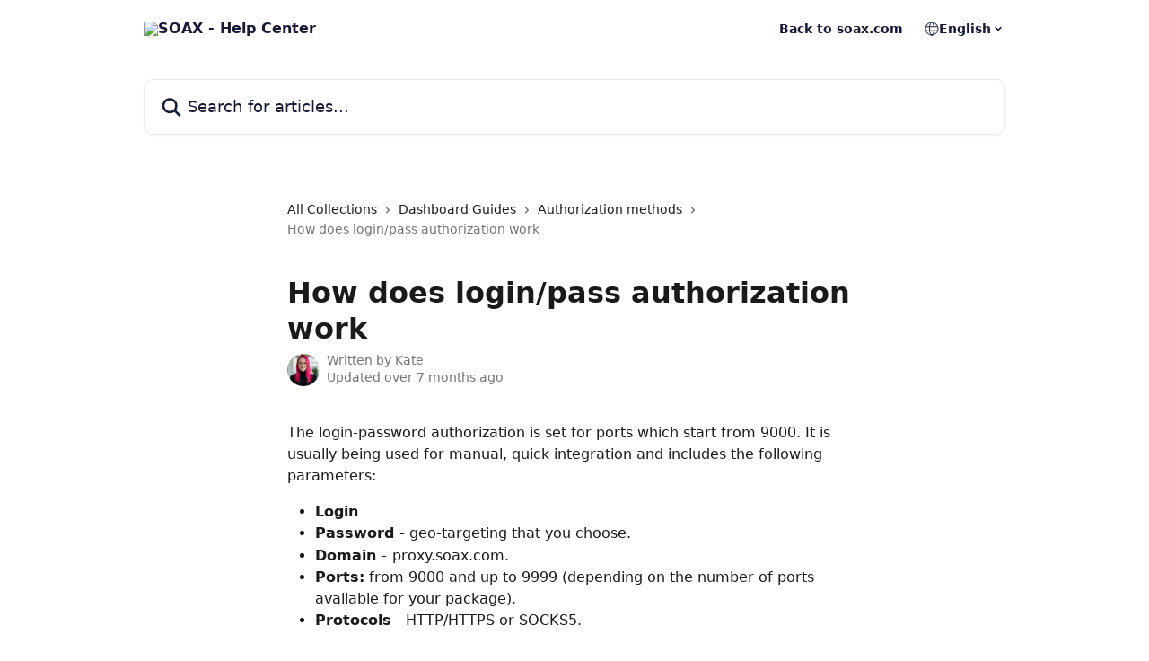

--- FILE ---
content_type: text/html; charset=utf-8
request_url: https://www.loom.com/embed/86c0ee6b5b1448d29b655c187787e92f
body_size: 5478
content:
<!doctype html>
<html lang="en">

<head>
  <link rel="preconnect" href="https://cdn.loom.com">
  <link rel="preconnect" href="https://luna.loom.com">
  <meta charset="utf-8" />
<meta name="viewport" content="width=device-width" />
<meta http-equiv="X-UA-Compatible" content="IE=edge,chrome=1">
<title>How to connect via login and password </title>


<link rel="alternate" type="application/json+oembed" href="https://www.loom.com/v1/oembed?url=https%3A%2F%2Fwww.loom.com%2Fshare%2F86c0ee6b5b1448d29b655c187787e92f&format=json">
<link rel="alternate" type="text/xml+oembed" href="https://www.loom.com/v1/oembed?url=https%3A%2F%2Fwww.loom.com%2Fshare%2F86c0ee6b5b1448d29b655c187787e92f&format=xml">


<meta name="slack-app-id" content="A9G1TH4S2">

<!-- SEO -->
<meta name="application-name" content="Loom" />
  <meta name="description" content="Use Loom to record quick videos of your screen and cam. Explain anything clearly and easily – and skip the meeting. An essential tool for hybrid workplaces." />

  <!-- open graph and twitter tags -->
    <meta property="og:site_name" content="Loom">
  <meta property="og:type" content="website">
  <meta property="og:url" content="https://www.loom.com">
  <meta property="og:title" content="How to connect via login and password ">
      <meta property="og:description" content="Use Loom to record quick videos of your screen and cam. Explain anything clearly and easily – and skip the meeting. An essential tool for hybrid workplaces." />
    <meta property="og:image" content="https://cdn.loom.com/assets/img/og/loom-banner.png">
  <meta property="og:image:width" content="1200">
  <meta property="og:image:height" content="600">
  <meta name="twitter:card" content="summary_large_image" />




<!-- Web App Icons -->
<meta name="application-name" content="Loom">
<meta name="mobile-web-app-capable" content="yes">
<meta name="theme-color" content="#ffffff">
<meta name="apple-mobile-web-app-capable" content="yes">
<meta name="apple-mobile-web-app-status-bar-style" content="black-translucent">
<meta name="apple-mobile-web-app-title" content="Loom">
<meta name="msapplication-TileColor" content="#b91d47">
<meta name="msapplication-TileImage" content="https://cdn.loom.com/assets/favicons-loom/mstile-150x150.png">

<link rel="icon" href="https://cdn.loom.com/assets/favicons-loom/favicon.ico" sizes="any">
<link rel="icon" href="https://cdn.loom.com/assets/favicons-loom/favicon.svg" type="image/svg+xml">
<link rel="icon" type="image/png" sizes="32x32" href="https://cdn.loom.com/assets/favicons-loom/favicon-32x32.png">
<link rel="icon" type="image/png" sizes="192x192" href="https://cdn.loom.com/assets/favicons-loom/android-chrome-192x192.png">
<link rel="apple-touch-icon" sizes="180x180" href="https://cdn.loom.com/assets/favicons-loom/apple-touch-icon-180x180.png">
<link rel="mask-icon" color="#625df5" href="https://cdn.loom.com/assets/favicons-loom/safari-pinned-tab.svg">


  <link rel="stylesheet" href="https://cdn.loom.com/assets/css/vendor-1-28992268812300b1.css" />

  <link rel="stylesheet" href="https://cdn.loom.com/assets/css/vendor-2-28992268812300b1.css" />

  <link rel="stylesheet" href="https://cdn.loom.com/assets/css/vendor-3-28992268812300b1.css" />

  <link rel="stylesheet" href="https://cdn.loom.com/assets/css/vendor-4-28992268812300b1.css" />

  <link rel="stylesheet" href="https://cdn.loom.com/assets/css/vendor-41-d4f9c068f095be5d.css" />

  <link rel="stylesheet" href="https://cdn.loom.com/assets/css/embed-video-bfe72f2ac896cd88.css" />


<script nonce="/ee+AypdArMMZ7qVwvSa2kB/wY+znzQHijkTtsd3j1LpUjUk">
  window._LOOM_ = "%7O%22NGYNFFVNA_SRNGHER_TNGRF_NCV_XRL%22%3N%229ro5168p-32r7-4nsp-n17q-pp4oppnr60np%22%2P%22OVYYVAT_ERPNCGPUN_FVGR_XRL%22%3N%226Yq-a7bHNNNNNWKXybyTXC7sCMus-WzaKnlg9CA5%22%2P%22PUEBZR_RKGRAFVBA_VQ%22%3N%22yvrpoqqzxvvvuarqbozyzvyyubqwxqzo%22%2P%22PYVRAG_YBT_YRIRYF%22%3N%22sngny%2Preebe%2Pjnea%2Pvasb%22%2P%22PYBHQSEBAG_HEV%22%3N%22pqa.ybbz.pbz%22%2P%22NIFREIRE_PYBHQSEBAG_HEV%22%3N%22yhan.ybbz.pbz%22%2P%22RYRIVB_NPPBHAG_VQ%22%3N%225p7qp041087r9%22%2P%22TBBTYR_NCV_PYVRAG_VQ%22%3N%22443240113960-6zw529e3e24tcc4p9h57a9aqet01v911.nccf.tbbtyrhfrepbagrag.pbz%22%2P%22YBBZ_QRFXGBC_CEBGBPBY%22%3N%22ybbzQrfxgbc%3N%2S%2S%22%2P%22ZHK_RAI_XRL%22%3N%229ntt7cyq771c850zs45zfatc3%22%2P%22CHFU_FREIRE_CHOYVP_XRL%22%3N%22OSMAlOrBig4yrVK8OhRu7u2-7lFWCL2bSfWdV5HyfTxa57ZKc924pqoufgdF69Uz-IYo1wXEEm4LnRu7qTeFKFZ%22%2P%22FGEVCR_CHOYVP_XRL%22%3N%22cx_yvir_ZT87GpsZRyPHEEBsexfSFZ8k%22%2P%22QNGNQBT_EHZ_NCCYVPNGVBA_VQ%22%3N%227ns92855-r997-4q9o-nn41-839r1p64r6s3%22%2P%22QNGNQBT_EHZ_PYVRAG_GBXRA%22%3N%22choo1955571qp736r541o72313p6942242s%22%2P%22QNGNQBT_EHZ_RANOYR%22%3N%22gehr%22%2P%22QNGNQBT_EHZ_FREIVPR%22%3N%22ybbz-cebq%22%2P%22QNGNQBT_EHZ_FRFFVBA_FNZCYR_ENGR%22%3N%2215%22%2P%22QNGNQBT_EHZ_FRFFVBA_ERCYNL_FNZCYR_ENGR%22%3N%2215%22%2P%22QNGNQBT_YBT_PYVRAG_GBXRA%22%3N%22cho6n5r653719oonqp7o8q28o628o09oq41%22%2P%22QNGNQBT_YBT_RANOYR%22%3N%22gehr%22%2P%22QNGNQBT_YBT_FNZCYR_ENGR%22%3N%2210%22%2P%22QNGNQBT_YBT_FREIVPR%22%3N%22jroncc%22%2P%22YBBZ_FQX_NCV_XRL%22%3N%22677no500-qo70-4087-91ns-6rsqo06sss68%22%2P%22CNPXNTRF_PYBHQSEBAG_HEV%22%3N%22cnpxntrf.ybbz.pbz%22%2P%22FRAGEL_ERCYNLF_BA_REEBE_FNZCYR_ENGR%22%3N%220.001%22%2P%22SO_NCC_VQ%22%3N%221591221991190878%22%2P%22NQZVA_UHO_HEV%22%3N%22nqzva.ngynffvna.pbz%22%2P%22NABA_PBBXVR_QBZNVA%22%3N%22ybbz.pbz%22%2P%22NGYNFFVNA_TBIREANGBE_HEV%22%3N%22uggcf%3N%2S%2Stbireangbe-hv.cebq-rnfg.sebagraq.choyvp.ngy-cnnf.arg%22%2P%22NGYNFFVNA_BVQP_VAVGVNGVBA_EBHGR%22%3N%22uggcf%3N%2S%2Svq.ngynffvna.pbz%22%2P%22NGYNFFVNA_CEBSVYR_ZNANTRZRAG_HEV%22%3N%22uggcf%3N%2S%2Svq.ngynffvna.pbz%2Sznantr-cebsvyr%2Scebsvyr-naq-ivfvovyvgl%22%2P%22NGYNFFVNA_FABBCE_HEV%22%3N%22uggcf%3N%2S%2Sfabbce.cebq.ngy-cnnf.arg%2Spf%22%2P%22YBBZ_ONER_HEV%22%3N%22ybbz.pbz%22%2P%22YBBZ_ERPBEQ_JF_HEV%22%3N%22erpbeq.ybbz.pbz%22%2P%22YBBZ_FFE_HFRE_FUNQBJ_GRFG_RANOYR%22%3N%22gehr%22%2P%22YBBZ_FFE_HFRE_FUNQBJ_GRFG_VTABER_CNGUF%22%3N%22%5O%5Q%22%2P%22YBBZ_HEV%22%3N%22jjj.ybbz.pbz%22%2P%22YBBZ_IREFVBA%22%3N%227nqq7sn%22%2P%22YBBZ_IREFVBA_AHZREVP%22%3N68902%2P%22ABQR_RAI%22%3N%22cebqhpgvba%22%7Q";



  window.__APOLLO_STATE__ = {"ROOT_QUERY":{"__typename":"Query","getCurrentUser":{"__typename":"UserNotLoggedIn"},"fetchVideoTranscript({\"captionsLanguageSelection\":null,\"password\":null,\"videoId\":\"86c0ee6b5b1448d29b655c187787e92f\"})":{"__typename":"InvalidRequestWarning","message":"No transcript associated with video"},"getVideo({\"id\":\"86c0ee6b5b1448d29b655c187787e92f\",\"password\":null})":{"__ref":"RegularUserVideo:86c0ee6b5b1448d29b655c187787e92f"}},"Avatar:{\"thumb\":\"https://secure.gravatar.com/avatar/9de248c8baee5e4911226dfa8629d12a?d=https%3A%2F%2Favatar-management--avatars.us-west-2.prod.public.atl-paas.net%2Finitials%2FY-6.png\"}":{"__typename":"Avatar","name":"https://secure.gravatar.com/avatar/9de248c8baee5e4911226dfa8629d12a?d=https%3A%2F%2Favatar-management--avatars.us-west-2.prod.public.atl-paas.net%2Finitials%2FY-6.png","large":"https://secure.gravatar.com/avatar/9de248c8baee5e4911226dfa8629d12a?d=https%3A%2F%2Favatar-management--avatars.us-west-2.prod.public.atl-paas.net%2Finitials%2FY-6.png","thumb":"https://secure.gravatar.com/avatar/9de248c8baee5e4911226dfa8629d12a?d=https%3A%2F%2Favatar-management--avatars.us-west-2.prod.public.atl-paas.net%2Finitials%2FY-6.png","iosLarge":"https://secure.gravatar.com/avatar/9de248c8baee5e4911226dfa8629d12a?d=https%3A%2F%2Favatar-management--avatars.us-west-2.prod.public.atl-paas.net%2Finitials%2FY-6.png","iosThumb":"https://secure.gravatar.com/avatar/9de248c8baee5e4911226dfa8629d12a?d=https%3A%2F%2Favatar-management--avatars.us-west-2.prod.public.atl-paas.net%2Finitials%2FY-6.png","isAtlassianMastered":true},"RegularUser:11054368":{"__typename":"RegularUser","id":"11054368","first_name":"y.kukharenko","display_name":"y.kukharenko","avatars":[{"__ref":"Avatar:{\"thumb\":\"https://secure.gravatar.com/avatar/9de248c8baee5e4911226dfa8629d12a?d=https%3A%2F%2Favatar-management--avatars.us-west-2.prod.public.atl-paas.net%2Finitials%2FY-6.png\"}"}],"status":"verified","profile":null},"RegularUserVideo:86c0ee6b5b1448d29b655c187787e92f":{"__typename":"RegularUserVideo","id":"86c0ee6b5b1448d29b655c187787e92f","defaultThumbnails":{"__typename":"VideoDefaultThumbnailsSources","default":"sessions/thumbnails/86c0ee6b5b1448d29b655c187787e92f-00001.gif","static":"sessions/thumbnails/86c0ee6b5b1448d29b655c187787e92f-00001.jpg"},"signedThumbnails":{"__typename":"VideoThumbnailsSources","animatedPreview":"sessions/thumbnails/86c0ee6b5b1448d29b655c187787e92f-00001.mp4","default":"sessions/thumbnails/86c0ee6b5b1448d29b655c187787e92f-00001.jpg","default4X3":"sessions/thumbnails/86c0ee6b5b1448d29b655c187787e92f-4x3.jpg","defaultPlay":"sessions/thumbnails/86c0ee6b5b1448d29b655c187787e92f-with-play.jpg","ogFull":null,"full":null,"fullPlay":null,"defaultGif":"sessions/thumbnails/86c0ee6b5b1448d29b655c187787e92f-00001.gif","defaultGifPlay":"sessions/thumbnails/86c0ee6b5b1448d29b655c187787e92f-with-play.gif"},"nullableRawCdnUrl({\"acceptableMimes\":[\"DASH\"],\"password\":null})":null,"nullableRawCdnUrl({\"acceptableMimes\":[\"M3U8\"],\"password\":null})":{"__typename":"CloudfrontSignedUrlPayload","url":"https://cdn.loom.com/sessions/raw/86c0ee6b5b1448d29b655c187787e92f.m3u8?Policy=[base64]&Key-Pair-Id=KQOSYIR44AIC0&Signature=C%7Ey5pUXdPMpKtXrACPKfjkchrDxuPvVs0C%7EGGHHpz1PDSm-rjTyMHIg3zO1n4qdVIu9Y-OkaB%[base64]","credentials":{"__typename":"CloudfrontSignedCredentialsPayload","Policy":"[base64]","Signature":"VTiQgEGNMF39eenhWD0yk53wtr8d3G9e74A~oBKG5QU8arWXmd2e2Phagx3tAZCgFaRqyHvEWDu951x1OnD9XGdMBm8Qf6uLXmAHL8BOjRVHzQMvgAsuV~8X7O86WZf7n~mZYz5EU8EZl0VLy7hS7SnMC8kOp44ixyuSZXkByTwnfOTp17wEZSZNQ82y1DneXujelE9WLT11axh5GfDi~Job4JX8mCvfQTTwFG5KR2S5G5Jyp4mlmNXjDyY8AbTASK0SYXz2OQiuO8fNu4iKkrfjBxE9b0EIRHksZMbOQRQb8kOFPSuLu8gWUyugqeDQQhcscuMHzgm2tb1vsZMUvQ__","KeyPairId":"KQOSYIR44AIC0"}},"active_video_transcript_id":null,"archived":false,"chapters":null,"comments_enabled":false,"comments_email_enabled":false,"complete":true,"createdAt":"2021-12-02T13:45:23.474Z","cta":{"__typename":"CTA","enabled":false,"url":null,"text":null,"mods":{"color":"#FFFFFF","border_radius":2,"background_color":"#FF623E"},"is_auto":null,"approved_at":null},"currentUserCanEdit":false,"currentUserHasWatched":null,"current_user_is_owner":false,"description":null,"download_enabled":true,"downloadable":true,"downloadableBy":"anyone","email_gate_video_type":"NONE","stylizedCaptions":false,"viewerCaptionsOn":false,"folder_id":"61857b59bfb340d68d324fd72f154aaf","folder":null,"hasBackground":false,"hasOverlay":false,"isCommunityLoom":false,"isOnWatchLaterList":false,"isParentOfPersonalizedCopies":false,"personalizationType":null,"isMeetingRecording":false,"calendarMeetingGuid":null,"is_protected":false,"isTeamShared":false,"loom_branded_player":true,"name":"How to connect via login and password ","needs_password":false,"organization_idv2":"11017092","organization":null,"owner_id":11054368,"owner":{"__ref":"RegularUser:11054368"},"privacy":"public","processing_information":{"__typename":"ProcessingInformation","instant_editing_enabled":true,"noise_cancellation_type":false,"replacements":null,"trim_id":null,"trim_ranges":[],"videoUploadMessage":null,"videoUploadValid":null,"trim_progress":null,"split_segment_ttl":null},"record_reply_enabled":false,"s3_id":"86c0ee6b5b1448d29b655c187787e92f","salesforce_engagement_tracking":false,"show_analytics_to_viewer":true,"show_transcript_to_viewer":true,"spaces":null,"suggested_playback_rate":"none","use_emojis":true,"use_gif":true,"video_properties":{"__typename":"VideoProperties","avgBitRate":null,"client":null,"camera_enabled":null,"client_version":null,"countdown":null,"duration":142,"durationMs":142000,"externalUpload":null,"format":null,"height":720,"ingestion_type":null,"liveRewindTrimmedSections":null,"mediaMetadataRotation":null,"microphone_enabled":true,"os":null,"os_version":null,"recordingClient":"desktop","recording_type":"screen_cam","recording_version":"v3","screen_type":"screen_cam","sdkPartnerIdv2":null,"tab_audio":null,"trim_duration":142,"width":1152},"playable_duration":142,"signedDefaultThumbnails":{"__typename":"VideoDefaultThumbnailsSources","default":"sessions/thumbnails/86c0ee6b5b1448d29b655c187787e92f-00001.gif","static":"sessions/thumbnails/86c0ee6b5b1448d29b655c187787e92f-00001.jpg"},"source_duration":142,"thumbnails":{"__typename":"VideoThumbnailsSources","default":"sessions/thumbnails/86c0ee6b5b1448d29b655c187787e92f-00001.jpg","default4X3":"sessions/thumbnails/86c0ee6b5b1448d29b655c187787e92f-4x3.jpg","defaultPlay":"sessions/thumbnails/86c0ee6b5b1448d29b655c187787e92f-with-play.jpg","ogFull":null,"full":null,"fullPlay":null,"defaultGif":"sessions/thumbnails/86c0ee6b5b1448d29b655c187787e92f-00001.gif","defaultGifPlay":"sessions/thumbnails/86c0ee6b5b1448d29b655c187787e92f-with-play.gif","animatedPreview":"sessions/thumbnails/86c0ee6b5b1448d29b655c187787e92f-00001.mp4"},"viewerNeedsPermission":false,"viewers_can_weave":true,"views":{"__typename":"RegularUserVideoViewCounts","total":2163,"distinct":1751,"named":null},"visibility":"owner","waveform_generation":"success","white_label_player":false}};

</script>


<link
  rel="stylesheet"
  href="https://ds-cdn.prod-east.frontend.public.atl-paas.net/assets/font-rules/v5/atlassian-fonts.css"
  as="style"
/>

<link rel="preconnect" href="https://ds-cdn.prod-east.frontend.public.atl-paas.net" />
<link
  rel="preload"
  href="https://ds-cdn.prod-east.frontend.public.atl-paas.net/assets/fonts/atlassian-sans/v3/AtlassianSans-latin.woff2"
  as="font"
  type="font/woff2"
  crossorigin
/>
<link
  rel="preload stylesheet"
  href="https://ds-cdn.prod-east.frontend.public.atl-paas.net/assets/font-rules/v5/atlassian-fonts.css"
  as="style"
/>


  <meta name="robots" content="noindex">
  <!--    NOTE: Please do not remove the script tag below! -->
  <!--    It is essential for making embeds function inside of Atlassian products -->
  <!--    We pull the AAID from the window.aaid object to set the x-atlassian-auth-aaid header-->
  <script nonce="/ee+AypdArMMZ7qVwvSa2kB/wY+znzQHijkTtsd3j1LpUjUk">
    
  </script>
</head>

<body>
  <main id="container">
  </main>

  
  <script nonce="/ee+AypdArMMZ7qVwvSa2kB/wY+znzQHijkTtsd3j1LpUjUk" src="https://cdn.loom.com/assets/js/0runtime-118cc797e65a3eaf.js"></script>
  
  <script nonce="/ee+AypdArMMZ7qVwvSa2kB/wY+znzQHijkTtsd3j1LpUjUk" src="https://cdn.loom.com/assets/js/vendor-0-10192ecfa0c89db6.js"></script>
  
  <script nonce="/ee+AypdArMMZ7qVwvSa2kB/wY+znzQHijkTtsd3j1LpUjUk" src="https://cdn.loom.com/assets/js/vendor-1-db39c2cd5d81ed56.js"></script>
  
  <script nonce="/ee+AypdArMMZ7qVwvSa2kB/wY+znzQHijkTtsd3j1LpUjUk" src="https://cdn.loom.com/assets/js/vendor-2-6ecdb693f6fbc5c2.js"></script>
  
  <script nonce="/ee+AypdArMMZ7qVwvSa2kB/wY+znzQHijkTtsd3j1LpUjUk" src="https://cdn.loom.com/assets/js/vendor-3-b739e73ba0078c47.js"></script>
  
  <script nonce="/ee+AypdArMMZ7qVwvSa2kB/wY+znzQHijkTtsd3j1LpUjUk" src="https://cdn.loom.com/assets/js/vendor-4-49423858ac8696a0.js"></script>
  
  <script nonce="/ee+AypdArMMZ7qVwvSa2kB/wY+znzQHijkTtsd3j1LpUjUk" src="https://cdn.loom.com/assets/js/vendor-5-7089db4b884cd874.js"></script>
  
  <script nonce="/ee+AypdArMMZ7qVwvSa2kB/wY+znzQHijkTtsd3j1LpUjUk" src="https://cdn.loom.com/assets/js/vendor-6-b5d9b03a452d2e3a.js"></script>
  
  <script nonce="/ee+AypdArMMZ7qVwvSa2kB/wY+znzQHijkTtsd3j1LpUjUk" src="https://cdn.loom.com/assets/js/vendor-7-b3b00991ee803dbe.js"></script>
  
  <script nonce="/ee+AypdArMMZ7qVwvSa2kB/wY+znzQHijkTtsd3j1LpUjUk" src="https://cdn.loom.com/assets/js/vendor-8-bc04570af2d756af.js"></script>
  
  <script nonce="/ee+AypdArMMZ7qVwvSa2kB/wY+znzQHijkTtsd3j1LpUjUk" src="https://cdn.loom.com/assets/js/vendor-9-ca0bc7d4972822b2.js"></script>
  
  <script nonce="/ee+AypdArMMZ7qVwvSa2kB/wY+znzQHijkTtsd3j1LpUjUk" src="https://cdn.loom.com/assets/js/vendor-10-1a2e0d1724af938e.js"></script>
  
  <script nonce="/ee+AypdArMMZ7qVwvSa2kB/wY+znzQHijkTtsd3j1LpUjUk" src="https://cdn.loom.com/assets/js/vendor-11-9be08b04464a9145.js"></script>
  
  <script nonce="/ee+AypdArMMZ7qVwvSa2kB/wY+znzQHijkTtsd3j1LpUjUk" src="https://cdn.loom.com/assets/js/vendor-12-56556d0d1d77b071.js"></script>
  
  <script nonce="/ee+AypdArMMZ7qVwvSa2kB/wY+znzQHijkTtsd3j1LpUjUk" src="https://cdn.loom.com/assets/js/vendor-13-12aea708b9533b29.js"></script>
  
  <script nonce="/ee+AypdArMMZ7qVwvSa2kB/wY+znzQHijkTtsd3j1LpUjUk" src="https://cdn.loom.com/assets/js/vendor-14-7760cf36d17de244.js"></script>
  
  <script nonce="/ee+AypdArMMZ7qVwvSa2kB/wY+znzQHijkTtsd3j1LpUjUk" src="https://cdn.loom.com/assets/js/vendor-15-6dd8b5c2be106108.js"></script>
  
  <script nonce="/ee+AypdArMMZ7qVwvSa2kB/wY+znzQHijkTtsd3j1LpUjUk" src="https://cdn.loom.com/assets/js/vendor-16-df2396dffda881e8.js"></script>
  
  <script nonce="/ee+AypdArMMZ7qVwvSa2kB/wY+znzQHijkTtsd3j1LpUjUk" src="https://cdn.loom.com/assets/js/vendor-17-0ba75ac1db8d708a.js"></script>
  
  <script nonce="/ee+AypdArMMZ7qVwvSa2kB/wY+znzQHijkTtsd3j1LpUjUk" src="https://cdn.loom.com/assets/js/vendor-18-7bd94b3180393f1d.js"></script>
  
  <script nonce="/ee+AypdArMMZ7qVwvSa2kB/wY+znzQHijkTtsd3j1LpUjUk" src="https://cdn.loom.com/assets/js/vendor-19-e510166692c923b1.js"></script>
  
  <script nonce="/ee+AypdArMMZ7qVwvSa2kB/wY+znzQHijkTtsd3j1LpUjUk" src="https://cdn.loom.com/assets/js/vendor-20-66e5a558c65549ed.js"></script>
  
  <script nonce="/ee+AypdArMMZ7qVwvSa2kB/wY+znzQHijkTtsd3j1LpUjUk" src="https://cdn.loom.com/assets/js/vendor-9264a70b-659be5aa15c9da2b.js"></script>
  
  <script nonce="/ee+AypdArMMZ7qVwvSa2kB/wY+znzQHijkTtsd3j1LpUjUk" src="https://cdn.loom.com/assets/js/vendor-619f19a7-d7272b01e389f47b.js"></script>
  
  <script nonce="/ee+AypdArMMZ7qVwvSa2kB/wY+znzQHijkTtsd3j1LpUjUk" src="https://cdn.loom.com/assets/js/vendor-23-b5519ec53334b5a1.js"></script>
  
  <script nonce="/ee+AypdArMMZ7qVwvSa2kB/wY+znzQHijkTtsd3j1LpUjUk" src="https://cdn.loom.com/assets/js/vendor-24-05f2408aac8e353a.js"></script>
  
  <script nonce="/ee+AypdArMMZ7qVwvSa2kB/wY+znzQHijkTtsd3j1LpUjUk" src="https://cdn.loom.com/assets/js/vendor-25-9900e62b6c21fb9d.js"></script>
  
  <script nonce="/ee+AypdArMMZ7qVwvSa2kB/wY+znzQHijkTtsd3j1LpUjUk" src="https://cdn.loom.com/assets/js/vendor-26-b6a0a28f0b9603d6.js"></script>
  
  <script nonce="/ee+AypdArMMZ7qVwvSa2kB/wY+znzQHijkTtsd3j1LpUjUk" src="https://cdn.loom.com/assets/js/vendor-27-4117fcb8ffb6a117.js"></script>
  
  <script nonce="/ee+AypdArMMZ7qVwvSa2kB/wY+znzQHijkTtsd3j1LpUjUk" src="https://cdn.loom.com/assets/js/vendor-28-0a6cc88239b007f3.js"></script>
  
  <script nonce="/ee+AypdArMMZ7qVwvSa2kB/wY+znzQHijkTtsd3j1LpUjUk" src="https://cdn.loom.com/assets/js/vendor-29-df476a1399671613.js"></script>
  
  <script nonce="/ee+AypdArMMZ7qVwvSa2kB/wY+znzQHijkTtsd3j1LpUjUk" src="https://cdn.loom.com/assets/js/vendor-30-26f67ae48c2c16fd.js"></script>
  
  <script nonce="/ee+AypdArMMZ7qVwvSa2kB/wY+znzQHijkTtsd3j1LpUjUk" src="https://cdn.loom.com/assets/js/vendor-31-caf243fa141717de.js"></script>
  
  <script nonce="/ee+AypdArMMZ7qVwvSa2kB/wY+znzQHijkTtsd3j1LpUjUk" src="https://cdn.loom.com/assets/js/vendor-32-e9e70bd2a22111c9.js"></script>
  
  <script nonce="/ee+AypdArMMZ7qVwvSa2kB/wY+znzQHijkTtsd3j1LpUjUk" src="https://cdn.loom.com/assets/js/vendor-33-f03e10d8207c4dbb.js"></script>
  
  <script nonce="/ee+AypdArMMZ7qVwvSa2kB/wY+znzQHijkTtsd3j1LpUjUk" src="https://cdn.loom.com/assets/js/vendor-34-51e91b84fc1fce62.js"></script>
  
  <script nonce="/ee+AypdArMMZ7qVwvSa2kB/wY+znzQHijkTtsd3j1LpUjUk" src="https://cdn.loom.com/assets/js/vendor-35-ef518448e8a009d6.js"></script>
  
  <script nonce="/ee+AypdArMMZ7qVwvSa2kB/wY+znzQHijkTtsd3j1LpUjUk" src="https://cdn.loom.com/assets/js/vendor-36-5c632a6c67ee659b.js"></script>
  
  <script nonce="/ee+AypdArMMZ7qVwvSa2kB/wY+znzQHijkTtsd3j1LpUjUk" src="https://cdn.loom.com/assets/js/vendor-37-6b317bfab4d38b2c.js"></script>
  
  <script nonce="/ee+AypdArMMZ7qVwvSa2kB/wY+znzQHijkTtsd3j1LpUjUk" src="https://cdn.loom.com/assets/js/vendor-38-0829963f25e45433.js"></script>
  
  <script nonce="/ee+AypdArMMZ7qVwvSa2kB/wY+znzQHijkTtsd3j1LpUjUk" src="https://cdn.loom.com/assets/js/vendor-39-7e0e323d0950df10.js"></script>
  
  <script nonce="/ee+AypdArMMZ7qVwvSa2kB/wY+znzQHijkTtsd3j1LpUjUk" src="https://cdn.loom.com/assets/js/vendor-40-fbeaadfc973a07a3.js"></script>
  
  <script nonce="/ee+AypdArMMZ7qVwvSa2kB/wY+znzQHijkTtsd3j1LpUjUk" src="https://cdn.loom.com/assets/js/vendor-41-635bfa9fe8d65ef9.js"></script>
  
  <script nonce="/ee+AypdArMMZ7qVwvSa2kB/wY+znzQHijkTtsd3j1LpUjUk" src="https://cdn.loom.com/assets/js/vendor-42-ce02d41917e745d2.js"></script>
  
  <script nonce="/ee+AypdArMMZ7qVwvSa2kB/wY+znzQHijkTtsd3j1LpUjUk" src="https://cdn.loom.com/assets/js/embed-video-2a9038c00b6d03e4.js"></script>
  
  
  <script nonce="/ee+AypdArMMZ7qVwvSa2kB/wY+znzQHijkTtsd3j1LpUjUk"
  
      type="text/javascript"
  >
    !function(){var analytics=window.analytics=window.analytics||[];if(!analytics.initialize)if(analytics.invoked)window.console&&console.error&&console.error("Segment snippet included twice.");else{analytics.invoked=!0;analytics.methods=["trackSubmit","trackClick","trackLink","trackForm","pageview","identify","reset","group","track","ready","alias","debug","page","once","off","on","addSourceMiddleware","addIntegrationMiddleware","setAnonymousId","addDestinationMiddleware"];analytics.factory=function(e){return function(){var t=Array.prototype.slice.call(arguments);t.unshift(e);analytics.push(t);return analytics}};for(var e=0;e<analytics.methods.length;e++){var key=analytics.methods[e];analytics[key]=analytics.factory(key)}analytics.load=function(key,e){var t=document.createElement("script");t.type="text/javascript";t.async=!0;t.src="https://evs.sgmt.loom.com/yhPeelcEJD/eejxbDiFfK.min.js";var n=document.getElementsByTagName("script")[0];n.parentNode.insertBefore(t,n);analytics._loadOptions=e};analytics.SNIPPET_VERSION="4.13.1";
  analytics.load("rggRFsCK29LOKVGyTLpt9xoXVhNNXaP6", { "integrations": {"Google Analytics":true,"Intercom":false} });

  
  }}();
</script>

  
</body>

</html>


--- FILE ---
content_type: text/javascript
request_url: https://cdn.loom.com/assets/js/0runtime-118cc797e65a3eaf.js
body_size: 4604
content:
try{let e="undefined"!=typeof window?window:"undefined"!=typeof global?global:"undefined"!=typeof globalThis?globalThis:"undefined"!=typeof self?self:{},a=(new e.Error).stack;a&&(e._sentryDebugIds=e._sentryDebugIds||{},e._sentryDebugIds[a]="a68607eb-0ee6-44f9-9844-3fb548cc85a2",e._sentryDebugIdIdentifier="sentry-dbid-a68607eb-0ee6-44f9-9844-3fb548cc85a2")}catch(e){}("undefined"!=typeof window?window:"undefined"!=typeof global?global:"undefined"!=typeof globalThis?globalThis:"undefined"!=typeof self?self:{}).SENTRY_RELEASE={id:"7add7fa"},(()=>{"use strict";var e={},a={};function d(f){var c=a[f];if(void 0!==c)return c.exports;var b=a[f]={id:f,loaded:!1,exports:{}};return e[f].call(b.exports,b,b.exports,d),b.loaded=!0,b.exports}d.m=e,d.n=e=>{var a=e&&e.__esModule?()=>e.default:()=>e;return d.d(a,{a:a}),a},(()=>{var e,a=Object.getPrototypeOf?e=>Object.getPrototypeOf(e):e=>e.__proto__;d.t=function(f,c){if(1&c&&(f=this(f)),8&c||"object"==typeof f&&f&&(4&c&&f.__esModule||16&c&&"function"==typeof f.then))return f;var b=Object.create(null);d.r(b);var t={};e=e||[null,a({}),a([]),a(a)];for(var r=2&c&&f;"object"==typeof r&&!~e.indexOf(r);r=a(r))Object.getOwnPropertyNames(r).forEach(e=>{t[e]=()=>f[e]});return t.default=()=>f,d.d(b,t),b}})(),d.d=(e,a)=>{for(var f in a)d.o(a,f)&&!d.o(e,f)&&Object.defineProperty(e,f,{enumerable:!0,get:a[f]})},d.f={},d.e=e=>Promise.all(Object.keys(d.f).reduce((a,f)=>(d.f[f](e,a),a),[])),d.hmd=e=>((e=Object.create(e)).children||(e.children=[]),Object.defineProperty(e,"exports",{enumerable:!0,set:()=>{throw Error("ES Modules may not assign module.exports or exports.*, Use ESM export syntax, instead: "+e.id)}}),e),d.u=e=>"js/"+e+"-"+({1063:"384629e409955143",1112:"5b45659646e27cd7",1116:"c53ed1c781354dba",1221:"39770aa119e4790e",1246:"f1858817757d18bd",1299:"b66ebeb4e4509746",1418:"a5509a98e0e6b7dd",1606:"52adaf59332d9cac",1652:"0e0c868103db182b",1738:"726be85ea4a3b882",1778:"3d27d3d65ad76d9f",1799:"6b69f38cd999d4ae",1854:"3f862cc7c3bc6e13",2008:"9b35828eedc371b9",2160:"a4bc1041372e695f",2309:"54c0f1129dc550a3",2358:"982fda853a614715",2381:"39cbedc6ad676ded",2396:"2a6e218018e55650",2467:"146401fa644e27a3",2525:"44549cc7bcc0152d",2549:"287272e6e37b7fc5",2585:"84fde80e04dab95e",2711:"1e062eb3fb7eb79a",2761:"ec2d84b95c1321bb",2842:"30b38c13232ae80c",2859:"00a4a302112df231",2869:"f8f6789d8474e162",300:"7405bf9912fe5bc9",3023:"1cfaf15432b95f3b",3261:"4dec1c8d8245337e",3310:"51bbaf001c224401",3386:"d82ea6eeb41f57a7",3650:"f31b59d99a60cb48",3675:"747f9df9941b9a84",3816:"8f43fac3841a235d",4002:"1f4708961b9b40ac",4005:"ac2b88460b76096f",409:"a14c8a9b9a7012b1",4168:"d2d33437d65dff3b",4485:"5f5c0c3ae78941bf",4678:"357fd03372d79b54",4695:"ffce06c516449fe2",4703:"41f7cf47c2752acf",4751:"d1a2417bbb669cb6",4754:"c175f3bce604d672",4825:"742c0c0dee695f22",4965:"5f7f3825f92b5ee6",4987:"6bef8d077d727024",5049:"501444e8517c4b8a",5058:"0c67f78f1ea00305",5083:"8c29217681dc290c",5196:"593833d188da96d0",5420:"67b1eabb17ca7f20",5882:"a07861e231a62915",5938:"208ae267630b2065",6021:"38c7c8de0e661083",6066:"54c832340ca7345a",6122:"0bcd31caacbb21b1",6350:"343838c32b7a1ad9",638:"f81b4165ad36e412",6449:"e1f173adfa10bd5c",647:"b464786a56bdcc97",6569:"66d0357f384d74d4",6615:"f4193984456d3dc7",6670:"353768035f45518c",6705:"f0a766359312c492",68:"8806b879b6604191",6899:"88cbee082792d774",6912:"401be184ff4c928d",7021:"3bcab994047f0e26",7047:"41c1af881030dfe3",7101:"bdc03706a38e8bc0",711:"b2191caa7cfd0b1b",7137:"0a32ea21be4944d1",716:"3f9ecac84feef73f",7199:"bcb638ecac5aa5dd",7256:"59de06666f15d16a",7410:"4b5616a4f5de33f6",7456:"a5e4218bc7ebbe46",7563:"ea675d84ac411fbb",7641:"73d6876cca2fc411",7669:"1f048fc0bb8a86bd",8081:"be232cd4f54583d6",8094:"acfaab1c2b4ca998",8116:"1f6ba98fe0d3d631",8138:"7713d3fcb1f4a3f5",8274:"e208658e99f45fab",8428:"0560a600a11c257a",8452:"b634da8bc6a4b0f7",8607:"9a8f1ebc1d6d07de",8666:"e1fd8eab3e10a97b",8675:"7931a30a196e943d",8747:"c26d8a5c3cf42885",8767:"98f9f8e6c1d3d368",8831:"6b50a9965669b034",8930:"a58d090ddc01088c",8959:"f8cb12c7470ab9f3",9049:"25d9c74e4b5bcf4a",9086:"d276eafe463b6fad",9132:"291462fbaf0ae673",9185:"f837fa1fc61c6ca7",9287:"69d38af5302ea0b9",9400:"ae538e1a81f40647",9425:"02f6b09fc5f59dd0",9537:"900d222a7de1c333",9585:"a9e91f93946330d7",9660:"7ed488b7c0be1418",9699:"a6213cd391e069a2",9924:"05ac818d655cbdc4",9993:"d3bd62487e7973d3"})[e]+".js",d.miniCssF=e=>"css/"+e+"-"+({1112:"158278583812acf7",1221:"4af5b3418a46faf5",1606:"4c37e8f7e53a7822",1652:"e707f2f987ea1d46",1738:"2c4603e395f29ba7",1854:"ec37becfd1723626",2008:"d7a89c301452f265",2160:"0846715528031a14",2309:"814f28362cc75284",2396:"2b0d6c1b92c74909",2467:"1df6e0f961b8fbdc",2549:"39af5dc6d9caa1c1",2585:"44996bb468acafac",2859:"b534bb8cfea45c1c",3023:"e8b2673fd0abad4f",3386:"b3eb7779a4ca271b",3650:"d39ba08369c7a778",3816:"7a3dabe4439ff418",4002:"5ad2ad34fc92a105",4485:"17a830e8d6812397",4703:"b63ff63ff71adca3",4751:"7ff891914ef99145",4825:"d8344a9f9b9ef880",4965:"69972c0c56aab647",4987:"305bb69d2aeaf555",5049:"40d450c4ebbef34a",5083:"ffbaaefa71b4bbb2",5196:"2263feaa04219689",6449:"8431d11c2dd90f4c",647:"949d8ea7fb9437c0",6615:"7b1a58e0ff86cc50",6670:"bc372ac31532c41f",6705:"814f28362cc75284",6899:"4f362dd2e37ec02e",6912:"a15638ba97e36b10",7101:"8e27c5aebe83fe8a",711:"07c8c6a37b0f9bd7",7199:"4d1ce44de5961df7",7256:"d0266feec1a881b9",7456:"020bed2c2ec42a61",7641:"d13c2ce96b2f0c58",8081:"406d5ad516ba09b5",8116:"b5f1bc2129ec7f93",8274:"305bb69d2aeaf555",8428:"bc08c576d8dc8fbc",8666:"88a251772fafe6dc",8767:"576992c65e68978c",8831:"bc08c576d8dc8fbc",8930:"37477273be4ee405",9086:"d6787c2e27f27301",9287:"959c56c9309a779a",9400:"2b0d6c1b92c74909",9537:"cd5952f9c9d62b26",9585:"814f28362cc75284",9993:"c1d88be1dd3d713c"})[e]+".css",(()=>{d.g=(()=>{if("object"==typeof globalThis)return globalThis;try{return this||Function("return this")()}catch(e){if("object"==typeof window)return window}})()})(),d.o=(e,a)=>Object.prototype.hasOwnProperty.call(e,a),(()=>{var e={},a="@loomhq/web-client:";d.l=function(f,c,b,t){if(e[f]){e[f].push(c);return}if(void 0!==b)for(var r,n,o=document.getElementsByTagName("script"),i=0;i<o.length;i++){var l=o[i];if(l.getAttribute("src")==f||l.getAttribute("data-webpack")==a+b){r=l;break}}r||(n=!0,(r=document.createElement("script")).charset="utf-8",r.timeout=120,d.nc&&r.setAttribute("nonce",d.nc),r.setAttribute("data-webpack",a+b),r.src=f),e[f]=[c];var u=function(a,d){r.onerror=r.onload=null,clearTimeout(s);var c=e[f];if(delete e[f],r.parentNode&&r.parentNode.removeChild(r),c&&c.forEach(function(e){return e(d)}),a)return a(d)},s=setTimeout(u.bind(null,void 0,{type:"timeout",target:r}),12e4);r.onerror=u.bind(null,r.onerror),r.onload=u.bind(null,r.onload),n&&document.head.appendChild(r)}})(),d.r=e=>{"undefined"!=typeof Symbol&&Symbol.toStringTag&&Object.defineProperty(e,Symbol.toStringTag,{value:"Module"}),Object.defineProperty(e,"__esModule",{value:!0})},d.nmd=e=>(e.paths=[],e.children||(e.children=[]),e),d.nc=void 0,(()=>{var e=[];d.O=(a,f,c,b)=>{if(f){b=b||0;for(var t=e.length;t>0&&e[t-1][2]>b;t--)e[t]=e[t-1];e[t]=[f,c,b];return}for(var r=1/0,t=0;t<e.length;t++){for(var f=e[t][0],c=e[t][1],b=e[t][2],n=!0,o=0;o<f.length;o++)r>=b&&Object.keys(d.O).every(e=>d.O[e](f[o]))?f.splice(o--,1):(n=!1,b<r&&(r=b));if(n){e.splice(t--,1);var i=c();void 0!==i&&(a=i)}}return a}})(),d.p="https://cdn.loom.com/assets/",d.rv=()=>"1.5.2",(()=>{if("undefined"!=typeof document){var e=function(e,a,f,c,b){var t=document.createElement("link");return t.rel="stylesheet",t.type="text/css",d.nc&&(t.nonce=d.nc),t.onerror=t.onload=function(d){if(t.onerror=t.onload=null,"load"===d.type)c();else{var f=d&&("load"===d.type?"missing":d.type),r=d&&d.target&&d.target.href||a,n=Error("Loading CSS chunk "+e+" failed.\\n("+r+")");n.code="CSS_CHUNK_LOAD_FAILED",n.type=f,n.request=r,t.parentNode&&t.parentNode.removeChild(t),b(n)}},t.href=a,f?f.parentNode.insertBefore(t,f.nextSibling):document.head.appendChild(t),t},a=function(e,a){for(var d=document.getElementsByTagName("link"),f=0;f<d.length;f++){var c=d[f],b=c.getAttribute("data-href")||c.getAttribute("href");if(b&&(b=b.split("?")[0]),"stylesheet"===c.rel&&(b===e||b===a))return c}for(var t=document.getElementsByTagName("style"),f=0;f<t.length;f++){var c=t[f],b=c.getAttribute("data-href");if(b===e||b===a)return c}},f={6144:0};d.f.miniCss=function(c,b){f[c]?b.push(f[c]):0!==f[c]&&({4825:1,2585:1,1221:1,3386:1,7641:1,9585:1,4965:1,2008:1,6670:1,6705:1,2549:1,1738:1,6615:1,8274:1,1112:1,647:1,3816:1,4751:1,3650:1,8666:1,7256:1,8831:1,8116:1,4703:1,2467:1,4002:1,5196:1,6912:1,3023:1,9400:1,1606:1,9993:1,2160:1,7199:1,2396:1,711:1,4987:1,2309:1,9537:1,7101:1,5049:1,2859:1,6899:1,1854:1,1652:1,7456:1,4485:1,6449:1,5083:1,9086:1,8081:1,8428:1,8930:1,9287:1,8767:1})[c]&&b.push(f[c]=new Promise(function(f,b){var t=d.miniCssF(c),r=d.p+t;if(a(t,r))return f();e(c,r,null,f,b)}).then(function(){f[c]=0},function(e){throw delete f[c],e}))}}})(),(()=>{var e={6144:0};d.f.j=function(a,f){var c=d.o(e,a)?e[a]:void 0;if(0!==c){if(c)f.push(c[2]);else if(6144!=a){var b=new Promise((d,f)=>c=e[a]=[d,f]);f.push(c[2]=b);var t=d.p+d.u(a),r=Error();d.l(t,function(f){if(d.o(e,a)&&(0!==(c=e[a])&&(e[a]=void 0),c)){var b=f&&("load"===f.type?"missing":f.type),t=f&&f.target&&f.target.src;r.message="Loading chunk "+a+" failed.\n("+b+": "+t+")",r.name="ChunkLoadError",r.type=b,r.request=t,c[1](r)}},"chunk-"+a,a)}else e[a]=0}},d.O.j=a=>0===e[a];var a=(a,f)=>{var c,b,t=f[0],r=f[1],n=f[2],o=0;if(t.some(a=>0!==e[a])){for(c in r)d.o(r,c)&&(d.m[c]=r[c]);if(n)var i=n(d)}for(a&&a(f);o<t.length;o++)b=t[o],d.o(e,b)&&e[b]&&e[b][0](),e[b]=0;return d.O(i)},f=self.webpackChunk_loomhq_web_client=self.webpackChunk_loomhq_web_client||[];f.forEach(a.bind(null,0)),f.push=a.bind(null,f.push.bind(f))})(),d.ruid="bundler=rspack@1.5.2"})();

--- FILE ---
content_type: text/javascript
request_url: https://cdn.loom.com/assets/js/vendor-32-e9e70bd2a22111c9.js
body_size: 66596
content:
try{let e="undefined"!=typeof window?window:"undefined"!=typeof global?global:"undefined"!=typeof globalThis?globalThis:"undefined"!=typeof self?self:{},t=(new e.Error).stack;t&&(e._sentryDebugIds=e._sentryDebugIds||{},e._sentryDebugIds[t]="37865c15-9a7d-4939-acd2-d3cd084a0be2",e._sentryDebugIdIdentifier="sentry-dbid-37865c15-9a7d-4939-acd2-d3cd084a0be2")}catch(e){}("undefined"!=typeof window?window:"undefined"!=typeof global?global:"undefined"!=typeof globalThis?globalThis:"undefined"!=typeof self?self:{}).SENTRY_RELEASE={id:"7add7fa"},(self.webpackChunk_loomhq_web_client=self.webpackChunk_loomhq_web_client||[]).push([["7210"],{34412:function(e,t,n){var r,o=n(68731);e.exports=(r=n(89263),function(e){var t={};function n(r){if(t[r])return t[r].exports;var o=t[r]={i:r,l:!1,exports:{}};return e[r].call(o.exports,o,o.exports,n),o.l=!0,o.exports}return n.m=e,n.c=t,n.d=function(e,t,r){n.o(e,t)||Object.defineProperty(e,t,{enumerable:!0,get:r})},n.r=function(e){"u">typeof Symbol&&Symbol.toStringTag&&Object.defineProperty(e,Symbol.toStringTag,{value:"Module"}),Object.defineProperty(e,"__esModule",{value:!0})},n.t=function(e,t){if(1&t&&(e=n(e)),8&t||4&t&&"object"==typeof e&&e&&e.__esModule)return e;var r=Object.create(null);if(n.r(r),Object.defineProperty(r,"default",{enumerable:!0,value:e}),2&t&&"string"!=typeof e)for(var o in e)n.d(r,o,(function(t){return e[t]}).bind(null,o));return r},n.n=function(e){var t=e&&e.__esModule?function(){return e.default}:function(){return e};return n.d(t,"a",t),t},n.o=function(e,t){return Object.prototype.hasOwnProperty.call(e,t)},n.p="",n(n.s=48)}([function(e,t){e.exports=r},function(e,t){var n=e.exports={version:"2.6.12"};"number"==typeof __e&&(__e=n)},function(e,t,n){var r=n(26)("wks"),o=n(17),a=n(3).Symbol,i="function"==typeof a;(e.exports=function(e){return r[e]||(r[e]=i&&a[e]||(i?a:o)("Symbol."+e))}).store=r},function(e,t){var n=e.exports="u">typeof window&&window.Math==Math?window:"u">typeof self&&self.Math==Math?self:Function("return this")();"number"==typeof __g&&(__g=n)},function(e,t,n){e.exports=!n(8)(function(){return 7!=Object.defineProperty({},"a",{get:function(){return 7}}).a})},function(e,t){var n={}.hasOwnProperty;e.exports=function(e,t){return n.call(e,t)}},function(e,t,n){var r=n(7),o=n(16);e.exports=n(4)?function(e,t,n){return r.f(e,t,o(1,n))}:function(e,t,n){return e[t]=n,e}},function(e,t,n){var r=n(10),o=n(35),a=n(23),i=Object.defineProperty;t.f=n(4)?Object.defineProperty:function(e,t,n){if(r(e),t=a(t,!0),r(n),o)try{return i(e,t,n)}catch{}if("get"in n||"set"in n)throw TypeError("Accessors not supported!");return"value"in n&&(e[t]=n.value),e}},function(e,t){e.exports=function(e){try{return!!e()}catch{return!0}}},function(e,t,n){var r=n(40),o=n(22);e.exports=function(e){return r(o(e))}},function(e,t,n){var r=n(11);e.exports=function(e){if(!r(e))throw TypeError(e+" is not an object!");return e}},function(e,t){e.exports=function(e){return"object"==typeof e?null!==e:"function"==typeof e}},function(e,t){e.exports={}},function(e,t,n){var r=n(39),o=n(27);e.exports=Object.keys||function(e){return r(e,o)}},function(e,t){e.exports=!0},function(e,t,n){var r=n(3),o=n(1),a=n(53),i=n(6),s=n(5),u=function(e,t,n){var c,l,f,p=e&u.F,d=e&u.G,h=e&u.S,b=e&u.P,v=e&u.B,g=e&u.W,m=d?o:o[t]||(o[t]={}),y=m.prototype,E=d?r:h?r[t]:(r[t]||{}).prototype;for(c in d&&(n=t),n)(l=!p&&E&&void 0!==E[c])&&s(m,c)||(f=l?E[c]:n[c],m[c]=d&&"function"!=typeof E[c]?n[c]:v&&l?a(f,r):g&&E[c]==f?function(e){var t=function(t,n,r){if(this instanceof e){switch(arguments.length){case 0:return new e;case 1:return new e(t);case 2:return new e(t,n)}return new e(t,n,r)}return e.apply(this,arguments)};return t.prototype=e.prototype,t}(f):b&&"function"==typeof f?a(Function.call,f):f,b&&((m.virtual||(m.virtual={}))[c]=f,e&u.R&&y&&!y[c]&&i(y,c,f)))};u.F=1,u.G=2,u.S=4,u.P=8,u.B=16,u.W=32,u.U=64,u.R=128,e.exports=u},function(e,t){e.exports=function(e,t){return{enumerable:!(1&e),configurable:!(2&e),writable:!(4&e),value:t}}},function(e,t){var n=0,r=Math.random();e.exports=function(e){return"Symbol(".concat(void 0===e?"":e,")_",(++n+r).toString(36))}},function(e,t,n){var r=n(22);e.exports=function(e){return Object(r(e))}},function(e,t){t.f=({}).propertyIsEnumerable},function(e,t,n){"use strict";var r=n(52)(!0);n(34)(String,"String",function(e){this._t=String(e),this._i=0},function(){var e,t=this._t,n=this._i;return n>=t.length?{value:void 0,done:!0}:(e=r(t,n),this._i+=e.length,{value:e,done:!1})})},function(e,t){var n=Math.ceil,r=Math.floor;e.exports=function(e){return isNaN(e=+e)?0:(e>0?r:n)(e)}},function(e,t){e.exports=function(e){if(null==e)throw TypeError("Can't call method on  "+e);return e}},function(e,t,n){var r=n(11);e.exports=function(e,t){var n,o;if(!r(e))return e;if(t&&"function"==typeof(n=e.toString)&&!r(o=n.call(e))||"function"==typeof(n=e.valueOf)&&!r(o=n.call(e))||!t&&"function"==typeof(n=e.toString)&&!r(o=n.call(e)))return o;throw TypeError("Can't convert object to primitive value")}},function(e,t){var n={}.toString;e.exports=function(e){return n.call(e).slice(8,-1)}},function(e,t,n){var r=n(26)("keys"),o=n(17);e.exports=function(e){return r[e]||(r[e]=o(e))}},function(e,t,n){var r=n(1),o=n(3),a=o["__core-js_shared__"]||(o["__core-js_shared__"]={});(e.exports=function(e,t){return a[e]||(a[e]=void 0!==t?t:{})})("versions",[]).push({version:r.version,mode:n(14)?"pure":"global",copyright:"\xa9 2020 Denis Pushkarev (zloirock.ru)"})},function(e,t){e.exports="constructor,hasOwnProperty,isPrototypeOf,propertyIsEnumerable,toLocaleString,toString,valueOf".split(",")},function(e,t,n){var r=n(7).f,o=n(5),a=n(2)("toStringTag");e.exports=function(e,t,n){e&&!o(e=n?e:e.prototype,a)&&r(e,a,{configurable:!0,value:t})}},function(e,t,n){n(62);for(var r=n(3),o=n(6),a=n(12),i=n(2)("toStringTag"),s="CSSRuleList,CSSStyleDeclaration,CSSValueList,ClientRectList,DOMRectList,DOMStringList,DOMTokenList,DataTransferItemList,FileList,HTMLAllCollection,HTMLCollection,HTMLFormElement,HTMLSelectElement,MediaList,MimeTypeArray,NamedNodeMap,NodeList,PaintRequestList,Plugin,PluginArray,SVGLengthList,SVGNumberList,SVGPathSegList,SVGPointList,SVGStringList,SVGTransformList,SourceBufferList,StyleSheetList,TextTrackCueList,TextTrackList,TouchList".split(","),u=0;u<s.length;u++){var c=s[u],l=r[c],f=l&&l.prototype;f&&!f[i]&&o(f,i,c),a[c]=a.Array}},function(e,t,n){t.f=n(2)},function(e,t,n){var r=n(3),o=n(1),a=n(14),i=n(30),s=n(7).f;e.exports=function(e){var t=o.Symbol||(o.Symbol=a?{}:r.Symbol||{});"_"==e.charAt(0)||e in t||s(t,e,{value:i.f(e)})}},function(e,t){t.f=Object.getOwnPropertySymbols},function(e,t){e.exports=function(e,t,n){return Math.min(Math.max(e,t),n)}},function(e,t,n){"use strict";var r=n(14),o=n(15),a=n(37),i=n(6),s=n(12),u=n(55),c=n(28),l=n(61),f=n(2)("iterator"),p=!([].keys&&"next"in[].keys()),d=function(){return this};e.exports=function(e,t,n,h,b,v,g){u(n,t,h);var m,y,E,C=function(e){return!p&&e in w?w[e]:function(){return new n(this,e)}},S=t+" Iterator",A="values"==b,x=!1,w=e.prototype,O=w[f]||w["@@iterator"]||b&&w[b],j=O||C(b),_=b?A?C("entries"):j:void 0,k="Array"==t&&w.entries||O;if(k&&(E=l(k.call(new e)))!==Object.prototype&&E.next&&(c(E,S,!0),r||"function"==typeof E[f]||i(E,f,d)),A&&O&&"values"!==O.name&&(x=!0,j=function(){return O.call(this)}),(!r||g)&&(p||x||!w[f])&&i(w,f,j),s[t]=j,s[S]=d,b){if(m={values:A?j:C("values"),keys:v?j:C("keys"),entries:_},g)for(y in m)y in w||a(w,y,m[y]);else o(o.P+o.F*(p||x),t,m)}return m}},function(e,t,n){e.exports=!n(4)&&!n(8)(function(){return 7!=Object.defineProperty(n(36)("div"),"a",{get:function(){return 7}}).a})},function(e,t,n){var r=n(11),o=n(3).document,a=r(o)&&r(o.createElement);e.exports=function(e){return a?o.createElement(e):{}}},function(e,t,n){e.exports=n(6)},function(e,t,n){var r=n(10),o=n(56),a=n(27),i=n(25)("IE_PROTO"),s=function(){},u=function(){var e,t=n(36)("iframe"),r=a.length;for(t.style.display="none",n(60).appendChild(t),t.src="javascript:",(e=t.contentWindow.document).open(),e.write("<script>document.F=Object</script>"),e.close(),u=e.F;r--;)delete u.prototype[a[r]];return u()};e.exports=Object.create||function(e,t){var n;return null!==e?(s.prototype=r(e),n=new s,s.prototype=null,n[i]=e):n=u(),void 0===t?n:o(n,t)}},function(e,t,n){var r=n(5),o=n(9),a=n(57)(!1),i=n(25)("IE_PROTO");e.exports=function(e,t){var n,s=o(e),u=0,c=[];for(n in s)n!=i&&r(s,n)&&c.push(n);for(;t.length>u;)r(s,n=t[u++])&&(~a(c,n)||c.push(n));return c}},function(e,t,n){var r=n(24);e.exports=Object("z").propertyIsEnumerable(0)?Object:function(e){return"String"==r(e)?e.split(""):Object(e)}},function(e,t,n){var r=n(39),o=n(27).concat("length","prototype");t.f=Object.getOwnPropertyNames||function(e){return r(e,o)}},function(e,t,n){var r=n(24),o=n(2)("toStringTag"),a="Arguments"==r(function(){return arguments}());e.exports=function(e){var t,n,i;return void 0===e?"Undefined":null===e?"Null":"string"==typeof(n=function(e,t){try{return e[t]}catch{}}(t=Object(e),o))?n:a?r(t):"Object"==(i=r(t))&&"function"==typeof t.callee?"Arguments":i}},function(e,t){var n;n=function(){return this}();try{n=n||Function("return this")()}catch{"object"==typeof window&&(n=window)}e.exports=n},function(e,t){var n=/-?\d+(\.\d+)?%?/g;e.exports=function(e){return e.match(n)}},function(e,t,n){"use strict";Object.defineProperty(t,"__esModule",{value:!0}),t.getBase16Theme=t.createStyling=t.invertTheme=void 0;var r=d(n(49)),o=d(n(76)),a=d(n(81)),i=d(n(89)),s=d(n(93)),u=function(e){if(e&&e.__esModule)return e;var t={};if(null!=e)for(var n in e)Object.prototype.hasOwnProperty.call(e,n)&&(t[n]=e[n]);return t.default=e,t}(n(94)),c=d(n(132)),l=d(n(133)),f=d(n(138)),p=n(139);function d(e){return e&&e.__esModule?e:{default:e}}var h=u.default,b=(0,i.default)(h),v=(0,f.default)(l.default,p.rgb2yuv,function(e){var t=(0,a.default)(e,3),n=t[0];return[n<.25?1:n<.5?.9-n:1.1-n,t[1],t[2]]},p.yuv2rgb,c.default),g=function(e){return function(t){return{className:[t.className,e.className].filter(Boolean).join(" "),style:(0,o.default)({},t.style||{},e.style||{})}}},m=function(e,t){var n=(0,i.default)(t);for(var a in e)-1===n.indexOf(a)&&n.push(a);return n.reduce(function(n,a){return n[a]=function(e,t){if(void 0===e)return t;if(void 0===t)return e;var n=void 0===e?"undefined":(0,r.default)(e),a=void 0===t?"undefined":(0,r.default)(t);switch(n){case"string":switch(a){case"string":return[t,e].filter(Boolean).join(" ");case"object":return g({className:e,style:t});case"function":return function(n){for(var r=arguments.length,o=Array(r>1?r-1:0),a=1;a<r;a++)o[a-1]=arguments[a];return g({className:e})(t.apply(void 0,[n].concat(o)))}}case"object":switch(a){case"string":return g({className:t,style:e});case"object":return(0,o.default)({},t,e);case"function":return function(n){for(var r=arguments.length,o=Array(r>1?r-1:0),a=1;a<r;a++)o[a-1]=arguments[a];return g({style:e})(t.apply(void 0,[n].concat(o)))}}case"function":switch(a){case"string":return function(n){for(var r=arguments.length,o=Array(r>1?r-1:0),a=1;a<r;a++)o[a-1]=arguments[a];return e.apply(void 0,[g(n)({className:t})].concat(o))};case"object":return function(n){for(var r=arguments.length,o=Array(r>1?r-1:0),a=1;a<r;a++)o[a-1]=arguments[a];return e.apply(void 0,[g(n)({style:t})].concat(o))};case"function":return function(n){for(var r=arguments.length,o=Array(r>1?r-1:0),a=1;a<r;a++)o[a-1]=arguments[a];return e.apply(void 0,[t.apply(void 0,[n].concat(o))].concat(o))}}}}(e[a],t[a]),n},{})},y=function(e,t){for(var n=arguments.length,a=Array(n>2?n-2:0),s=2;s<n;s++)a[s-2]=arguments[s];if(null===t)return e;Array.isArray(t)||(t=[t]);var u=t.map(function(t){return e[t]}).filter(Boolean).reduce(function(e,t){return"string"==typeof t?e.className=[e.className,t].filter(Boolean).join(" "):(void 0===t?"undefined":(0,r.default)(t))==="object"?e.style=(0,o.default)({},e.style,t):"function"==typeof t&&(e=(0,o.default)({},e,t.apply(void 0,[e].concat(a)))),e},{className:"",style:{}});return u.className||delete u.className,0===(0,i.default)(u.style).length&&delete u.style,u},E=t.invertTheme=function(e){return(0,i.default)(e).reduce(function(t,n){return t[n]=/^base/.test(n)?v(e[n]):"scheme"===n?e[n]+":inverted":e[n],t},{})},C=(t.createStyling=(0,s.default)(function(e){for(var t=arguments.length,n=Array(t>3?t-3:0),r=3;r<t;r++)n[r-3]=arguments[r];var a=arguments.length>1&&void 0!==arguments[1]?arguments[1]:{},u=arguments.length>2&&void 0!==arguments[2]?arguments[2]:{},c=a.defaultBase16,l=void 0===c?h:c,f=a.base16Themes,p=C(u,void 0===f?null:f);p&&(u=(0,o.default)({},p,u));var d=b.reduce(function(e,t){return e[t]=u[t]||l[t],e},{}),v=m((0,i.default)(u).reduce(function(e,t){return -1===b.indexOf(t)&&(e[t]=u[t]),e},{}),e(d));return(0,s.default)(y,2).apply(void 0,[v].concat(n))},3),t.getBase16Theme=function(e,t){if(e&&e.extend&&(e=e.extend),"string"==typeof e){var n=e.split(":"),r=(0,a.default)(n,2),o=r[0],i=r[1];e=(t||{})[o]||u[o],"inverted"===i&&(e=E(e))}return e&&e.hasOwnProperty("base00")?e:void 0})},function(e,t,n){"use strict";var r,a="object"==typeof Reflect?Reflect:null,i=a&&"function"==typeof a.apply?a.apply:function(e,t,n){return Function.prototype.apply.call(e,t,n)};r=a&&"function"==typeof a.ownKeys?a.ownKeys:Object.getOwnPropertySymbols?function(e){return Object.getOwnPropertyNames(e).concat(Object.getOwnPropertySymbols(e))}:function(e){return Object.getOwnPropertyNames(e)};var s=Number.isNaN||function(e){return e!=e};function u(){u.init.call(this)}e.exports=u,e.exports.once=function(e,t){return new Promise(function(n,r){var o;function a(){void 0!==o&&e.removeListener("error",o),n([].slice.call(arguments))}"error"!==t&&(o=function(n){e.removeListener(t,a),r(n)},e.once("error",o)),e.once(t,a)})},u.EventEmitter=u,u.prototype._events=void 0,u.prototype._eventsCount=0,u.prototype._maxListeners=void 0;var c=10;function l(e){if("function"!=typeof e)throw TypeError('The "listener" argument must be of type Function. Received type '+typeof e)}function f(e){return void 0===e._maxListeners?u.defaultMaxListeners:e._maxListeners}function p(e,t,n,r){var a,i,s;if(l(n),void 0===(i=e._events)?(i=e._events=Object.create(null),e._eventsCount=0):(void 0!==i.newListener&&(e.emit("newListener",t,n.listener?n.listener:n),i=e._events),s=i[t]),void 0===s)s=i[t]=n,++e._eventsCount;else if("function"==typeof s?s=i[t]=r?[n,s]:[s,n]:r?s.unshift(n):s.push(n),(a=f(e))>0&&s.length>a&&!s.warned){s.warned=!0;var u=Error("Possible EventEmitter memory leak detected. "+s.length+" "+String(t)+" listeners added. Use emitter.setMaxListeners() to increase limit");u.name="MaxListenersExceededWarning",u.emitter=e,u.type=t,u.count=s.length,o&&o.warn&&o.warn(u)}return e}function d(){if(!this.fired)return this.target.removeListener(this.type,this.wrapFn),this.fired=!0,0==arguments.length?this.listener.call(this.target):this.listener.apply(this.target,arguments)}function h(e,t,n){var r={fired:!1,wrapFn:void 0,target:e,type:t,listener:n},o=d.bind(r);return o.listener=n,r.wrapFn=o,o}function b(e,t,n){var r=e._events;if(void 0===r)return[];var o=r[t];return void 0===o?[]:"function"==typeof o?n?[o.listener||o]:[o]:n?function(e){for(var t=Array(e.length),n=0;n<t.length;++n)t[n]=e[n].listener||e[n];return t}(o):g(o,o.length)}function v(e){var t=this._events;if(void 0!==t){var n=t[e];if("function"==typeof n)return 1;if(void 0!==n)return n.length}return 0}function g(e,t){for(var n=Array(t),r=0;r<t;++r)n[r]=e[r];return n}Object.defineProperty(u,"defaultMaxListeners",{enumerable:!0,get:function(){return c},set:function(e){if("number"!=typeof e||e<0||s(e))throw RangeError('The value of "defaultMaxListeners" is out of range. It must be a non-negative number. Received '+e+".");c=e}}),u.init=function(){void 0!==this._events&&this._events!==Object.getPrototypeOf(this)._events||(this._events=Object.create(null),this._eventsCount=0),this._maxListeners=this._maxListeners||void 0},u.prototype.setMaxListeners=function(e){if("number"!=typeof e||e<0||s(e))throw RangeError('The value of "n" is out of range. It must be a non-negative number. Received '+e+".");return this._maxListeners=e,this},u.prototype.getMaxListeners=function(){return f(this)},u.prototype.emit=function(e){for(var t=[],n=1;n<arguments.length;n++)t.push(arguments[n]);var r="error"===e,o=this._events;if(void 0!==o)r=r&&void 0===o.error;else if(!r)return!1;if(r){if(t.length>0&&(a=t[0]),a instanceof Error)throw a;var a,s=Error("Unhandled error."+(a?" ("+a.message+")":""));throw s.context=a,s}var u=o[e];if(void 0===u)return!1;if("function"==typeof u)i(u,this,t);else{var c=u.length,l=g(u,c);for(n=0;n<c;++n)i(l[n],this,t)}return!0},u.prototype.addListener=function(e,t){return p(this,e,t,!1)},u.prototype.on=u.prototype.addListener,u.prototype.prependListener=function(e,t){return p(this,e,t,!0)},u.prototype.once=function(e,t){return l(t),this.on(e,h(this,e,t)),this},u.prototype.prependOnceListener=function(e,t){return l(t),this.prependListener(e,h(this,e,t)),this},u.prototype.removeListener=function(e,t){var n,r,o,a,i;if(l(t),void 0===(r=this._events)||void 0===(n=r[e]))return this;if(n===t||n.listener===t)0==--this._eventsCount?this._events=Object.create(null):(delete r[e],r.removeListener&&this.emit("removeListener",e,n.listener||t));else if("function"!=typeof n){for(o=-1,a=n.length-1;a>=0;a--)if(n[a]===t||n[a].listener===t){i=n[a].listener,o=a;break}if(o<0)return this;0===o?n.shift():function(e,t){for(;t+1<e.length;t++)e[t]=e[t+1];e.pop()}(n,o),1===n.length&&(r[e]=n[0]),void 0!==r.removeListener&&this.emit("removeListener",e,i||t)}return this},u.prototype.off=u.prototype.removeListener,u.prototype.removeAllListeners=function(e){var t,n,r;if(void 0===(n=this._events))return this;if(void 0===n.removeListener)return 0==arguments.length?(this._events=Object.create(null),this._eventsCount=0):void 0!==n[e]&&(0==--this._eventsCount?this._events=Object.create(null):delete n[e]),this;if(0==arguments.length){var o,a=Object.keys(n);for(r=0;r<a.length;++r)"removeListener"!==(o=a[r])&&this.removeAllListeners(o);return this.removeAllListeners("removeListener"),this._events=Object.create(null),this._eventsCount=0,this}if("function"==typeof(t=n[e]))this.removeListener(e,t);else if(void 0!==t)for(r=t.length-1;r>=0;r--)this.removeListener(e,t[r]);return this},u.prototype.listeners=function(e){return b(this,e,!0)},u.prototype.rawListeners=function(e){return b(this,e,!1)},u.listenerCount=function(e,t){return"function"==typeof e.listenerCount?e.listenerCount(t):v.call(e,t)},u.prototype.listenerCount=v,u.prototype.eventNames=function(){return this._eventsCount>0?r(this._events):[]}},function(e,t,n){e.exports.Dispatcher=n(140)},function(e,t,n){e.exports=n(142)},function(e,t,n){"use strict";t.__esModule=!0;var r=i(n(50)),o=i(n(65)),a="function"==typeof o.default&&"symbol"==typeof r.default?function(e){return typeof e}:function(e){return e&&"function"==typeof o.default&&e.constructor===o.default&&e!==o.default.prototype?"symbol":typeof e};function i(e){return e&&e.__esModule?e:{default:e}}t.default="function"==typeof o.default&&"symbol"===a(r.default)?function(e){return void 0===e?"undefined":a(e)}:function(e){return e&&"function"==typeof o.default&&e.constructor===o.default&&e!==o.default.prototype?"symbol":void 0===e?"undefined":a(e)}},function(e,t,n){e.exports={default:n(51),__esModule:!0}},function(e,t,n){n(20),n(29),e.exports=n(30).f("iterator")},function(e,t,n){var r=n(21),o=n(22);e.exports=function(e){return function(t,n){var a,i,s=String(o(t)),u=r(n),c=s.length;return u<0||u>=c?e?"":void 0:(a=s.charCodeAt(u))<55296||a>56319||u+1===c||(i=s.charCodeAt(u+1))<56320||i>57343?e?s.charAt(u):a:e?s.slice(u,u+2):i-56320+(a-55296<<10)+65536}}},function(e,t,n){var r=n(54);e.exports=function(e,t,n){if(r(e),void 0===t)return e;switch(n){case 1:return function(n){return e.call(t,n)};case 2:return function(n,r){return e.call(t,n,r)};case 3:return function(n,r,o){return e.call(t,n,r,o)}}return function(){return e.apply(t,arguments)}}},function(e,t){e.exports=function(e){if("function"!=typeof e)throw TypeError(e+" is not a function!");return e}},function(e,t,n){"use strict";var r=n(38),o=n(16),a=n(28),i={};n(6)(i,n(2)("iterator"),function(){return this}),e.exports=function(e,t,n){e.prototype=r(i,{next:o(1,n)}),a(e,t+" Iterator")}},function(e,t,n){var r=n(7),o=n(10),a=n(13);e.exports=n(4)?Object.defineProperties:function(e,t){o(e);for(var n,i=a(t),s=i.length,u=0;s>u;)r.f(e,n=i[u++],t[n]);return e}},function(e,t,n){var r=n(9),o=n(58),a=n(59);e.exports=function(e){return function(t,n,i){var s,u=r(t),c=o(u.length),l=a(i,c);if(e&&n!=n){for(;c>l;)if((s=u[l++])!=s)return!0}else for(;c>l;l++)if((e||l in u)&&u[l]===n)return e||l||0;return!e&&-1}}},function(e,t,n){var r=n(21),o=Math.min;e.exports=function(e){return e>0?o(r(e),9007199254740991):0}},function(e,t,n){var r=n(21),o=Math.max,a=Math.min;e.exports=function(e,t){return(e=r(e))<0?o(e+t,0):a(e,t)}},function(e,t,n){var r=n(3).document;e.exports=r&&r.documentElement},function(e,t,n){var r=n(5),o=n(18),a=n(25)("IE_PROTO"),i=Object.prototype;e.exports=Object.getPrototypeOf||function(e){return r(e=o(e),a)?e[a]:"function"==typeof e.constructor&&e instanceof e.constructor?e.constructor.prototype:e instanceof Object?i:null}},function(e,t,n){"use strict";var r=n(63),o=n(64),a=n(12),i=n(9);e.exports=n(34)(Array,"Array",function(e,t){this._t=i(e),this._i=0,this._k=t},function(){var e=this._t,t=this._k,n=this._i++;return!e||n>=e.length?(this._t=void 0,o(1)):o(0,"keys"==t?n:"values"==t?e[n]:[n,e[n]])},"values"),a.Arguments=a.Array,r("keys"),r("values"),r("entries")},function(e,t){e.exports=function(){}},function(e,t){e.exports=function(e,t){return{value:t,done:!!e}}},function(e,t,n){e.exports={default:n(66),__esModule:!0}},function(e,t,n){n(67),n(73),n(74),n(75),e.exports=n(1).Symbol},function(e,t,n){"use strict";var r=n(3),o=n(5),a=n(4),i=n(15),s=n(37),u=n(68).KEY,c=n(8),l=n(26),f=n(28),p=n(17),d=n(2),h=n(30),b=n(31),v=n(69),g=n(70),m=n(10),y=n(11),E=n(18),C=n(9),S=n(23),A=n(16),x=n(38),w=n(71),O=n(72),j=n(32),_=n(7),k=n(13),F=O.f,P=_.f,D=w.f,R=r.Symbol,M=r.JSON,T=M&&M.stringify,B=d("_hidden"),L=d("toPrimitive"),I={}.propertyIsEnumerable,N=l("symbol-registry"),z=l("symbols"),q=l("op-symbols"),H=Object.prototype,V="function"==typeof R&&!!j.f,W=r.QObject,U=!W||!W.prototype||!W.prototype.findChild,K=a&&c(function(){return 7!=x(P({},"a",{get:function(){return P(this,"a",{value:7}).a}})).a})?function(e,t,n){var r=F(H,t);r&&delete H[t],P(e,t,n),r&&e!==H&&P(H,t,r)}:P,$=function(e){var t=z[e]=x(R.prototype);return t._k=e,t},Y=V&&"symbol"==typeof R.iterator?function(e){return"symbol"==typeof e}:function(e){return e instanceof R},G=function(e,t,n){return e===H&&G(q,t,n),m(e),t=S(t,!0),m(n),o(z,t)?(n.enumerable?(o(e,B)&&e[B][t]&&(e[B][t]=!1),n=x(n,{enumerable:A(0,!1)})):(o(e,B)||P(e,B,A(1,{})),e[B][t]=!0),K(e,t,n)):P(e,t,n)},Z=function(e,t){m(e);for(var n,r=v(t=C(t)),o=0,a=r.length;a>o;)G(e,n=r[o++],t[n]);return e},J=function(e){var t=I.call(this,e=S(e,!0));return!(this===H&&o(z,e)&&!o(q,e))&&(!(t||!o(this,e)||!o(z,e)||o(this,B)&&this[B][e])||t)},X=function(e,t){if(e=C(e),t=S(t,!0),e!==H||!o(z,t)||o(q,t)){var n=F(e,t);return!n||!o(z,t)||o(e,B)&&e[B][t]||(n.enumerable=!0),n}},Q=function(e){for(var t,n=D(C(e)),r=[],a=0;n.length>a;)o(z,t=n[a++])||t==B||t==u||r.push(t);return r},ee=function(e){for(var t,n=e===H,r=D(n?q:C(e)),a=[],i=0;r.length>i;)o(z,t=r[i++])&&(!n||o(H,t))&&a.push(z[t]);return a};V||(s((R=function(){if(this instanceof R)throw TypeError("Symbol is not a constructor!");var e=p(arguments.length>0?arguments[0]:void 0),t=function(n){this===H&&t.call(q,n),o(this,B)&&o(this[B],e)&&(this[B][e]=!1),K(this,e,A(1,n))};return a&&U&&K(H,e,{configurable:!0,set:t}),$(e)}).prototype,"toString",function(){return this._k}),O.f=X,_.f=G,n(41).f=w.f=Q,n(19).f=J,j.f=ee,a&&!n(14)&&s(H,"propertyIsEnumerable",J,!0),h.f=function(e){return $(d(e))}),i(i.G+i.W+!V*i.F,{Symbol:R});for(var et="hasInstance,isConcatSpreadable,iterator,match,replace,search,species,split,toPrimitive,toStringTag,unscopables".split(","),en=0;et.length>en;)d(et[en++]);for(var er=k(d.store),eo=0;er.length>eo;)b(er[eo++]);i(i.S+!V*i.F,"Symbol",{for:function(e){return o(N,e+="")?N[e]:N[e]=R(e)},keyFor:function(e){if(!Y(e))throw TypeError(e+" is not a symbol!");for(var t in N)if(N[t]===e)return t},useSetter:function(){U=!0},useSimple:function(){U=!1}}),i(i.S+!V*i.F,"Object",{create:function(e,t){return void 0===t?x(e):Z(x(e),t)},defineProperty:G,defineProperties:Z,getOwnPropertyDescriptor:X,getOwnPropertyNames:Q,getOwnPropertySymbols:ee});var ea=c(function(){j.f(1)});i(i.S+i.F*ea,"Object",{getOwnPropertySymbols:function(e){return j.f(E(e))}}),M&&i(i.S+i.F*(!V||c(function(){var e=R();return"[null]"!=T([e])||"{}"!=T({a:e})||"{}"!=T(Object(e))})),"JSON",{stringify:function(e){for(var t,n,r=[e],o=1;arguments.length>o;)r.push(arguments[o++]);if(n=t=r[1],(y(t)||void 0!==e)&&!Y(e))return g(t)||(t=function(e,t){if("function"==typeof n&&(t=n.call(this,e,t)),!Y(t))return t}),r[1]=t,T.apply(M,r)}}),R.prototype[L]||n(6)(R.prototype,L,R.prototype.valueOf),f(R,"Symbol"),f(Math,"Math",!0),f(r.JSON,"JSON",!0)},function(e,t,n){var r=n(17)("meta"),o=n(11),a=n(5),i=n(7).f,s=0,u=Object.isExtensible||function(){return!0},c=!n(8)(function(){return u(Object.preventExtensions({}))}),l=function(e){i(e,r,{value:{i:"O"+ ++s,w:{}}})},f=e.exports={KEY:r,NEED:!1,fastKey:function(e,t){if(!o(e))return"symbol"==typeof e?e:("string"==typeof e?"S":"P")+e;if(!a(e,r)){if(!u(e))return"F";if(!t)return"E";l(e)}return e[r].i},getWeak:function(e,t){if(!a(e,r)){if(!u(e))return!0;if(!t)return!1;l(e)}return e[r].w},onFreeze:function(e){return c&&f.NEED&&u(e)&&!a(e,r)&&l(e),e}}},function(e,t,n){var r=n(13),o=n(32),a=n(19);e.exports=function(e){var t=r(e),n=o.f;if(n)for(var i,s=n(e),u=a.f,c=0;s.length>c;)u.call(e,i=s[c++])&&t.push(i);return t}},function(e,t,n){var r=n(24);e.exports=Array.isArray||function(e){return"Array"==r(e)}},function(e,t,n){var r=n(9),o=n(41).f,a={}.toString,i="object"==typeof window&&window&&Object.getOwnPropertyNames?Object.getOwnPropertyNames(window):[];e.exports.f=function(e){return i&&"[object Window]"==a.call(e)?function(e){try{return o(e)}catch{return i.slice()}}(e):o(r(e))}},function(e,t,n){var r=n(19),o=n(16),a=n(9),i=n(23),s=n(5),u=n(35),c=Object.getOwnPropertyDescriptor;t.f=n(4)?c:function(e,t){if(e=a(e),t=i(t,!0),u)try{return c(e,t)}catch{}if(s(e,t))return o(!r.f.call(e,t),e[t])}},function(e,t){},function(e,t,n){n(31)("asyncIterator")},function(e,t,n){n(31)("observable")},function(e,t,n){"use strict";t.__esModule=!0;var r=n(77),o=r&&r.__esModule?r:{default:r};t.default=o.default||function(e){for(var t=1;t<arguments.length;t++){var n=arguments[t];for(var r in n)Object.prototype.hasOwnProperty.call(n,r)&&(e[r]=n[r])}return e}},function(e,t,n){e.exports={default:n(78),__esModule:!0}},function(e,t,n){n(79),e.exports=n(1).Object.assign},function(e,t,n){var r=n(15);r(r.S+r.F,"Object",{assign:n(80)})},function(e,t,n){"use strict";var r=n(4),o=n(13),a=n(32),i=n(19),s=n(18),u=n(40),c=Object.assign;e.exports=!c||n(8)(function(){var e={},t={},n=Symbol(),r="abcdefghijklmnopqrst";return e[n]=7,r.split("").forEach(function(e){t[e]=e}),7!=c({},e)[n]||Object.keys(c({},t)).join("")!=r})?function(e,t){for(var n=s(e),c=arguments.length,l=1,f=a.f,p=i.f;c>l;)for(var d,h=u(arguments[l++]),b=f?o(h).concat(f(h)):o(h),v=b.length,g=0;v>g;)d=b[g++],r&&!p.call(h,d)||(n[d]=h[d]);return n}:c},function(e,t,n){"use strict";t.__esModule=!0;var r=a(n(82)),o=a(n(85));function a(e){return e&&e.__esModule?e:{default:e}}t.default=function(e,t){if(Array.isArray(e))return e;if((0,r.default)(Object(e)))return function(e,t){var n=[],r=!0,a=!1,i=void 0;try{for(var s,u=(0,o.default)(e);!(r=(s=u.next()).done)&&(n.push(s.value),!t||n.length!==t);r=!0);}catch(e){a=!0,i=e}finally{try{!r&&u.return&&u.return()}finally{if(a)throw i}}return n}(e,t);throw TypeError("Invalid attempt to destructure non-iterable instance")}},function(e,t,n){e.exports={default:n(83),__esModule:!0}},function(e,t,n){n(29),n(20),e.exports=n(84)},function(e,t,n){var r=n(42),o=n(2)("iterator"),a=n(12);e.exports=n(1).isIterable=function(e){var t=Object(e);return void 0!==t[o]||"@@iterator"in t||a.hasOwnProperty(r(t))}},function(e,t,n){e.exports={default:n(86),__esModule:!0}},function(e,t,n){n(29),n(20),e.exports=n(87)},function(e,t,n){var r=n(10),o=n(88);e.exports=n(1).getIterator=function(e){var t=o(e);if("function"!=typeof t)throw TypeError(e+" is not iterable!");return r(t.call(e))}},function(e,t,n){var r=n(42),o=n(2)("iterator"),a=n(12);e.exports=n(1).getIteratorMethod=function(e){if(null!=e)return e[o]||e["@@iterator"]||a[r(e)]}},function(e,t,n){e.exports={default:n(90),__esModule:!0}},function(e,t,n){n(91),e.exports=n(1).Object.keys},function(e,t,n){var r=n(18),o=n(13);n(92)("keys",function(){return function(e){return o(r(e))}})},function(e,t,n){var r=n(15),o=n(1),a=n(8);e.exports=function(e,t){var n=(o.Object||{})[e]||Object[e],i={};i[e]=t(n),r(r.S+r.F*a(function(){n(1)}),"Object",i)}},function(e,t,n){(function(t){var n=[["ary",128],["bind",1],["bindKey",2],["curry",8],["curryRight",16],["flip",512],["partial",32],["partialRight",64],["rearg",256]],r=/^\s+|\s+$/g,o=/\{(?:\n\/\* \[wrapped with .+\] \*\/)?\n?/,a=/\{\n\/\* \[wrapped with (.+)\] \*/,i=/,? & /,s=/^[-+]0x[0-9a-f]+$/i,u=/^0b[01]+$/i,c=/^\[object .+?Constructor\]$/,l=/^0o[0-7]+$/i,f=/^(?:0|[1-9]\d*)$/,p=parseInt,d="object"==typeof t&&t&&t.Object===Object&&t,h="object"==typeof self&&self&&self.Object===Object&&self,b=d||h||Function("return this")();function v(e,t,n){switch(n.length){case 0:return e.call(t);case 1:return e.call(t,n[0]);case 2:return e.call(t,n[0],n[1]);case 3:return e.call(t,n[0],n[1],n[2])}return e.apply(t,n)}function g(e){return e!=e}function m(e,t){for(var n=-1,r=e.length,o=0,a=[];++n<r;){var i=e[n];i!==t&&"__lodash_placeholder__"!==i||(e[n]="__lodash_placeholder__",a[o++]=n)}return a}var y,E,C,S=Function.prototype,A=Object.prototype,x=b["__core-js_shared__"],w=(y=/[^.]+$/.exec(x&&x.keys&&x.keys.IE_PROTO||""))?"Symbol(src)_1."+y:"",O=S.toString,j=A.hasOwnProperty,_=A.toString,k=RegExp("^"+O.call(j).replace(/[\\^$.*+?()[\]{}|]/g,"\\$&").replace(/hasOwnProperty|(function).*?(?=\\\()| for .+?(?=\\\])/g,"$1.*?")+"$"),F=Object.create,P=Math.max,D=Math.min,R=(E=I(Object,"defineProperty"),(C=I.name)&&C.length>2?E:void 0);function M(e){return function(){var t,n=arguments;switch(n.length){case 0:return new e;case 1:return new e(n[0]);case 2:return new e(n[0],n[1]);case 3:return new e(n[0],n[1],n[2]);case 4:return new e(n[0],n[1],n[2],n[3]);case 5:return new e(n[0],n[1],n[2],n[3],n[4]);case 6:return new e(n[0],n[1],n[2],n[3],n[4],n[5]);case 7:return new e(n[0],n[1],n[2],n[3],n[4],n[5],n[6])}var r=q(t=e.prototype)?F(t):{},o=e.apply(r,n);return q(o)?o:r}}function T(e,t,n,r,o,a,i,s,u,c){var l=128&t,p=1&t,d=2&t,h=24&t,v=512&t,g=d?void 0:M(e);return function y(){for(var E=arguments.length,C=Array(E),S=E;S--;)C[S]=arguments[S];if(h)var A=L(y),x=function(e,t){for(var n=e.length,r=0;n--;)e[n]===t&&r++;return r}(C,A);if(r&&(C=function(e,t,n,r){for(var o=-1,a=e.length,i=n.length,s=-1,u=t.length,c=P(a-i,0),l=Array(u+c),f=!r;++s<u;)l[s]=t[s];for(;++o<i;)(f||o<a)&&(l[n[o]]=e[o]);for(;c--;)l[s++]=e[o++];return l}(C,r,o,h)),a&&(C=function(e,t,n,r){for(var o=-1,a=e.length,i=-1,s=n.length,u=-1,c=t.length,l=P(a-s,0),f=Array(l+c),p=!r;++o<l;)f[o]=e[o];for(var d=o;++u<c;)f[d+u]=t[u];for(;++i<s;)(p||o<a)&&(f[d+n[i]]=e[o++]);return f}(C,a,i,h)),E-=x,h&&E<c){var w=m(C,A);return B(e,t,T,y.placeholder,n,C,w,s,u,c-E)}var O=p?n:this,j=d?O[e]:e;return E=C.length,s?C=function(e,t){for(var n=e.length,r=D(t.length,n),o=function(e,t){var n=-1,r=e.length;for(t||(t=Array(r));++n<r;)t[n]=e[n];return t}(e);r--;){var a,i=t[r];e[r]=(a=(a=n)??9007199254740991)&&("number"==typeof i||f.test(i))&&i>-1&&i%1==0&&i<a?o[i]:void 0}return e}(C,s):v&&E>1&&C.reverse(),l&&u<E&&(C.length=u),this&&this!==b&&this instanceof y&&(j=g||M(j)),j.apply(O,C)}}function B(e,t,n,r,o,a,i,s,u,c){var l=8&t;t|=l?32:64,4&(t&=~(l?64:32))||(t&=-4);var f=n(e,t,o,l?a:void 0,l?i:void 0,l?void 0:a,l?void 0:i,s,u,c);return f.placeholder=r,N(f,e,t)}function L(e){return e.placeholder}function I(e,t){var n,r=e?.[t];return!(!q(r)||w&&w in r)&&("[object Function]"==(n=q(r)?_.call(r):"")||"[object GeneratorFunction]"==n||function(e){var t=!1;if(null!=e&&"function"!=typeof e.toString)try{t=!!(e+"")}catch{}return t}(r)?k:c).test(function(e){if(null!=e){try{return O.call(e)}catch{}try{return e+""}catch{}}return""}(r))?r:void 0}var N=R?function(e,t,r){var s,u,c,l,f,p,d=t+"";return R(e,"toString",{configurable:!0,enumerable:!1,value:(f=(l=(s=(u=d.match(a))?u[1].split(i):[],function(e,t){for(var n=-1,r=e?e.length:0;++n<r&&!1!==t(e[n],n,e););}(n,function(e){var t="_."+e[0];!(r&e[1])||s&&s.length&&function(e,t,n){if(t!=t)return function(e,t,n,r){for(var o=e.length,a=n+(r?1:-1);r?a--:++a<o;)if(t(e[a],a,e))return a;return -1}(e,g,n);for(var r=n-1,o=e.length;++r<o;)if(e[r]===t)return r;return -1}(s,t,0)>-1||s.push(t)}),c=s.sort()).length)-1,c[f]=(l>1?"& ":"")+c[f],c=c.join(l>2?", ":" "),p=d.replace(o,`{
/* [wrapped with `+c+`] */
`),function(){return p})})}:function(e){return e};function z(e,t,n){var r=function(e,t,n,r,o,a,i,s){var u=2&t;if(!u&&"function"!=typeof e)throw TypeError("Expected a function");var c=r?r.length:0;if(c||(t&=-97,r=o=void 0),i=void 0===i?i:P(H(i),0),s=void 0===s?s:H(s),c-=o?o.length:0,64&t){var l=r,f=o;r=o=void 0}var p=[e,t,n,r,o,l,f,a,i,s];if(e=p[0],t=p[1],n=p[2],r=p[3],o=p[4],(s=p[9]=null==p[9]?u?0:e.length:P(p[9]-c,0))||!(24&t)||(t&=-25),t&&1!=t)D=8==t||16==t?(d=e,h=t,g=s,y=M(d),function e(){for(var t=arguments.length,n=Array(t),r=t,o=L(e);r--;)n[r]=arguments[r];var a=t<3&&n[0]!==o&&n[t-1]!==o?[]:m(n,o);return(t-=a.length)<g?B(d,h,T,e.placeholder,void 0,n,a,void 0,void 0,g-t):v(this&&this!==b&&this instanceof e?y:d,this,n)}):32!=t&&33!=t||o.length?T.apply(void 0,p):(E=e,C=t,S=n,A=r,x=1&C,w=M(E),function e(){for(var t=-1,n=arguments.length,r=-1,o=A.length,a=Array(o+n),i=this&&this!==b&&this instanceof e?w:E;++r<o;)a[r]=A[r];for(;n--;)a[r++]=arguments[++t];return v(i,x?S:this,a)});else var d,h,g,y,E,C,S,A,x,w,O,j,_,k,F,D=(O=e,j=t,_=n,k=1&j,F=M(O),function e(){return(this&&this!==b&&this instanceof e?F:O).apply(k?_:this,arguments)});return N(D,e,t)}(e,8,void 0,void 0,void 0,void 0,void 0,t=n?void 0:t);return r.placeholder=z.placeholder,r}function q(e){var t=typeof e;return!!e&&("object"==t||"function"==t)}function H(e){var t,n=(t=e)?(t=function(e){if("number"==typeof e)return e;if("symbol"==typeof(t=e)||t&&"object"==typeof t&&"[object Symbol]"==_.call(t))return NaN;if(q(e)){var t,n="function"==typeof e.valueOf?e.valueOf():e;e=q(n)?n+"":n}if("string"!=typeof e)return 0===e?e:+e;e=e.replace(r,"");var o=u.test(e);return o||l.test(e)?p(e.slice(2),o?2:8):s.test(e)?NaN:+e}(t))===1/0||t===-1/0?17976931348623157e292*(t<0?-1:1):t==t?t:0:0===t?t:0,o=n%1;return n==n?o?n-o:n:0}z.placeholder={},e.exports=z}).call(this,n(43))},function(e,t,n){"use strict";function r(e){return e&&e.__esModule?e.default:e}t.__esModule=!0;var o=n(95);t.threezerotwofour=r(o);var a=n(96);t.apathy=r(a);var i=n(97);t.ashes=r(i);var s=n(98);t.atelierDune=r(s);var u=n(99);t.atelierForest=r(u);var c=n(100);t.atelierHeath=r(c);var l=n(101);t.atelierLakeside=r(l);var f=n(102);t.atelierSeaside=r(f);var p=n(103);t.bespin=r(p);var d=n(104);t.brewer=r(d);var h=n(105);t.bright=r(h);var b=n(106);t.chalk=r(b);var v=n(107);t.codeschool=r(v);var g=n(108);t.colors=r(g);var m=n(109);t.default=r(m);var y=n(110);t.eighties=r(y);var E=n(111);t.embers=r(E);var C=n(112);t.flat=r(C);var S=n(113);t.google=r(S);var A=n(114);t.grayscale=r(A);var x=n(115);t.greenscreen=r(x);var w=n(116);t.harmonic=r(w);var O=n(117);t.hopscotch=r(O);var j=n(118);t.isotope=r(j);var _=n(119);t.marrakesh=r(_);var k=n(120);t.mocha=r(k);var F=n(121);t.monokai=r(F);var P=n(122);t.ocean=r(P);var D=n(123);t.paraiso=r(D);var R=n(124);t.pop=r(R);var M=n(125);t.railscasts=r(M);var T=n(126);t.shapeshifter=r(T);var B=n(127);t.solarized=r(B);var L=n(128);t.summerfruit=r(L);var I=n(129);t.tomorrow=r(I);var N=n(130);t.tube=r(N);var z=n(131);t.twilight=r(z)},function(e,t,n){"use strict";t.__esModule=!0,t.default={scheme:"threezerotwofour",author:"jan t. sott (http://github.com/idleberg)",base00:"#090300",base01:"#3a3432",base02:"#4a4543",base03:"#5c5855",base04:"#807d7c",base05:"#a5a2a2",base06:"#d6d5d4",base07:"#f7f7f7",base08:"#db2d20",base09:"#e8bbd0",base0A:"#fded02",base0B:"#01a252",base0C:"#b5e4f4",base0D:"#01a0e4",base0E:"#a16a94",base0F:"#cdab53"},e.exports=t.default},function(e,t,n){"use strict";t.__esModule=!0,t.default={scheme:"apathy",author:"jannik siebert (https://github.com/janniks)",base00:"#031A16",base01:"#0B342D",base02:"#184E45",base03:"#2B685E",base04:"#5F9C92",base05:"#81B5AC",base06:"#A7CEC8",base07:"#D2E7E4",base08:"#3E9688",base09:"#3E7996",base0A:"#3E4C96",base0B:"#883E96",base0C:"#963E4C",base0D:"#96883E",base0E:"#4C963E",base0F:"#3E965B"},e.exports=t.default},function(e,t,n){"use strict";t.__esModule=!0,t.default={scheme:"ashes",author:"jannik siebert (https://github.com/janniks)",base00:"#1C2023",base01:"#393F45",base02:"#565E65",base03:"#747C84",base04:"#ADB3BA",base05:"#C7CCD1",base06:"#DFE2E5",base07:"#F3F4F5",base08:"#C7AE95",base09:"#C7C795",base0A:"#AEC795",base0B:"#95C7AE",base0C:"#95AEC7",base0D:"#AE95C7",base0E:"#C795AE",base0F:"#C79595"},e.exports=t.default},function(e,t,n){"use strict";t.__esModule=!0,t.default={scheme:"atelier dune",author:"bram de haan (http://atelierbram.github.io/syntax-highlighting/atelier-schemes/dune)",base00:"#20201d",base01:"#292824",base02:"#6e6b5e",base03:"#7d7a68",base04:"#999580",base05:"#a6a28c",base06:"#e8e4cf",base07:"#fefbec",base08:"#d73737",base09:"#b65611",base0A:"#cfb017",base0B:"#60ac39",base0C:"#1fad83",base0D:"#6684e1",base0E:"#b854d4",base0F:"#d43552"},e.exports=t.default},function(e,t,n){"use strict";t.__esModule=!0,t.default={scheme:"atelier forest",author:"bram de haan (http://atelierbram.github.io/syntax-highlighting/atelier-schemes/forest)",base00:"#1b1918",base01:"#2c2421",base02:"#68615e",base03:"#766e6b",base04:"#9c9491",base05:"#a8a19f",base06:"#e6e2e0",base07:"#f1efee",base08:"#f22c40",base09:"#df5320",base0A:"#d5911a",base0B:"#5ab738",base0C:"#00ad9c",base0D:"#407ee7",base0E:"#6666ea",base0F:"#c33ff3"},e.exports=t.default},function(e,t,n){"use strict";t.__esModule=!0,t.default={scheme:"atelier heath",author:"bram de haan (http://atelierbram.github.io/syntax-highlighting/atelier-schemes/heath)",base00:"#1b181b",base01:"#292329",base02:"#695d69",base03:"#776977",base04:"#9e8f9e",base05:"#ab9bab",base06:"#d8cad8",base07:"#f7f3f7",base08:"#ca402b",base09:"#a65926",base0A:"#bb8a35",base0B:"#379a37",base0C:"#159393",base0D:"#516aec",base0E:"#7b59c0",base0F:"#cc33cc"},e.exports=t.default},function(e,t,n){"use strict";t.__esModule=!0,t.default={scheme:"atelier lakeside",author:"bram de haan (http://atelierbram.github.io/syntax-highlighting/atelier-schemes/lakeside/)",base00:"#161b1d",base01:"#1f292e",base02:"#516d7b",base03:"#5a7b8c",base04:"#7195a8",base05:"#7ea2b4",base06:"#c1e4f6",base07:"#ebf8ff",base08:"#d22d72",base09:"#935c25",base0A:"#8a8a0f",base0B:"#568c3b",base0C:"#2d8f6f",base0D:"#257fad",base0E:"#5d5db1",base0F:"#b72dd2"},e.exports=t.default},function(e,t,n){"use strict";t.__esModule=!0,t.default={scheme:"atelier seaside",author:"bram de haan (http://atelierbram.github.io/syntax-highlighting/atelier-schemes/seaside/)",base00:"#131513",base01:"#242924",base02:"#5e6e5e",base03:"#687d68",base04:"#809980",base05:"#8ca68c",base06:"#cfe8cf",base07:"#f0fff0",base08:"#e6193c",base09:"#87711d",base0A:"#c3c322",base0B:"#29a329",base0C:"#1999b3",base0D:"#3d62f5",base0E:"#ad2bee",base0F:"#e619c3"},e.exports=t.default},function(e,t,n){"use strict";t.__esModule=!0,t.default={scheme:"bespin",author:"jan t. sott",base00:"#28211c",base01:"#36312e",base02:"#5e5d5c",base03:"#666666",base04:"#797977",base05:"#8a8986",base06:"#9d9b97",base07:"#baae9e",base08:"#cf6a4c",base09:"#cf7d34",base0A:"#f9ee98",base0B:"#54be0d",base0C:"#afc4db",base0D:"#5ea6ea",base0E:"#9b859d",base0F:"#937121"},e.exports=t.default},function(e,t,n){"use strict";t.__esModule=!0,t.default={scheme:"brewer",author:"timoth\xe9e poisot (http://github.com/tpoisot)",base00:"#0c0d0e",base01:"#2e2f30",base02:"#515253",base03:"#737475",base04:"#959697",base05:"#b7b8b9",base06:"#dadbdc",base07:"#fcfdfe",base08:"#e31a1c",base09:"#e6550d",base0A:"#dca060",base0B:"#31a354",base0C:"#80b1d3",base0D:"#3182bd",base0E:"#756bb1",base0F:"#b15928"},e.exports=t.default},function(e,t,n){"use strict";t.__esModule=!0,t.default={scheme:"bright",author:"chris kempson (http://chriskempson.com)",base00:"#000000",base01:"#303030",base02:"#505050",base03:"#b0b0b0",base04:"#d0d0d0",base05:"#e0e0e0",base06:"#f5f5f5",base07:"#ffffff",base08:"#fb0120",base09:"#fc6d24",base0A:"#fda331",base0B:"#a1c659",base0C:"#76c7b7",base0D:"#6fb3d2",base0E:"#d381c3",base0F:"#be643c"},e.exports=t.default},function(e,t,n){"use strict";t.__esModule=!0,t.default={scheme:"chalk",author:"chris kempson (http://chriskempson.com)",base00:"#151515",base01:"#202020",base02:"#303030",base03:"#505050",base04:"#b0b0b0",base05:"#d0d0d0",base06:"#e0e0e0",base07:"#f5f5f5",base08:"#fb9fb1",base09:"#eda987",base0A:"#ddb26f",base0B:"#acc267",base0C:"#12cfc0",base0D:"#6fc2ef",base0E:"#e1a3ee",base0F:"#deaf8f"},e.exports=t.default},function(e,t,n){"use strict";t.__esModule=!0,t.default={scheme:"codeschool",author:"brettof86",base00:"#232c31",base01:"#1c3657",base02:"#2a343a",base03:"#3f4944",base04:"#84898c",base05:"#9ea7a6",base06:"#a7cfa3",base07:"#b5d8f6",base08:"#2a5491",base09:"#43820d",base0A:"#a03b1e",base0B:"#237986",base0C:"#b02f30",base0D:"#484d79",base0E:"#c59820",base0F:"#c98344"},e.exports=t.default},function(e,t,n){"use strict";t.__esModule=!0,t.default={scheme:"colors",author:"mrmrs (http://clrs.cc)",base00:"#111111",base01:"#333333",base02:"#555555",base03:"#777777",base04:"#999999",base05:"#bbbbbb",base06:"#dddddd",base07:"#ffffff",base08:"#ff4136",base09:"#ff851b",base0A:"#ffdc00",base0B:"#2ecc40",base0C:"#7fdbff",base0D:"#0074d9",base0E:"#b10dc9",base0F:"#85144b"},e.exports=t.default},function(e,t,n){"use strict";t.__esModule=!0,t.default={scheme:"default",author:"chris kempson (http://chriskempson.com)",base00:"#181818",base01:"#282828",base02:"#383838",base03:"#585858",base04:"#b8b8b8",base05:"#d8d8d8",base06:"#e8e8e8",base07:"#f8f8f8",base08:"#ab4642",base09:"#dc9656",base0A:"#f7ca88",base0B:"#a1b56c",base0C:"#86c1b9",base0D:"#7cafc2",base0E:"#ba8baf",base0F:"#a16946"},e.exports=t.default},function(e,t,n){"use strict";t.__esModule=!0,t.default={scheme:"eighties",author:"chris kempson (http://chriskempson.com)",base00:"#2d2d2d",base01:"#393939",base02:"#515151",base03:"#747369",base04:"#a09f93",base05:"#d3d0c8",base06:"#e8e6df",base07:"#f2f0ec",base08:"#f2777a",base09:"#f99157",base0A:"#ffcc66",base0B:"#99cc99",base0C:"#66cccc",base0D:"#6699cc",base0E:"#cc99cc",base0F:"#d27b53"},e.exports=t.default},function(e,t,n){"use strict";t.__esModule=!0,t.default={scheme:"embers",author:"jannik siebert (https://github.com/janniks)",base00:"#16130F",base01:"#2C2620",base02:"#433B32",base03:"#5A5047",base04:"#8A8075",base05:"#A39A90",base06:"#BEB6AE",base07:"#DBD6D1",base08:"#826D57",base09:"#828257",base0A:"#6D8257",base0B:"#57826D",base0C:"#576D82",base0D:"#6D5782",base0E:"#82576D",base0F:"#825757"},e.exports=t.default},function(e,t,n){"use strict";t.__esModule=!0,t.default={scheme:"flat",author:"chris kempson (http://chriskempson.com)",base00:"#2C3E50",base01:"#34495E",base02:"#7F8C8D",base03:"#95A5A6",base04:"#BDC3C7",base05:"#e0e0e0",base06:"#f5f5f5",base07:"#ECF0F1",base08:"#E74C3C",base09:"#E67E22",base0A:"#F1C40F",base0B:"#2ECC71",base0C:"#1ABC9C",base0D:"#3498DB",base0E:"#9B59B6",base0F:"#be643c"},e.exports=t.default},function(e,t,n){"use strict";t.__esModule=!0,t.default={scheme:"google",author:"seth wright (http://sethawright.com)",base00:"#1d1f21",base01:"#282a2e",base02:"#373b41",base03:"#969896",base04:"#b4b7b4",base05:"#c5c8c6",base06:"#e0e0e0",base07:"#ffffff",base08:"#CC342B",base09:"#F96A38",base0A:"#FBA922",base0B:"#198844",base0C:"#3971ED",base0D:"#3971ED",base0E:"#A36AC7",base0F:"#3971ED"},e.exports=t.default},function(e,t,n){"use strict";t.__esModule=!0,t.default={scheme:"grayscale",author:"alexandre gavioli (https://github.com/alexx2/)",base00:"#101010",base01:"#252525",base02:"#464646",base03:"#525252",base04:"#ababab",base05:"#b9b9b9",base06:"#e3e3e3",base07:"#f7f7f7",base08:"#7c7c7c",base09:"#999999",base0A:"#a0a0a0",base0B:"#8e8e8e",base0C:"#868686",base0D:"#686868",base0E:"#747474",base0F:"#5e5e5e"},e.exports=t.default},function(e,t,n){"use strict";t.__esModule=!0,t.default={scheme:"green screen",author:"chris kempson (http://chriskempson.com)",base00:"#001100",base01:"#003300",base02:"#005500",base03:"#007700",base04:"#009900",base05:"#00bb00",base06:"#00dd00",base07:"#00ff00",base08:"#007700",base09:"#009900",base0A:"#007700",base0B:"#00bb00",base0C:"#005500",base0D:"#009900",base0E:"#00bb00",base0F:"#005500"},e.exports=t.default},function(e,t,n){"use strict";t.__esModule=!0,t.default={scheme:"harmonic16",author:"jannik siebert (https://github.com/janniks)",base00:"#0b1c2c",base01:"#223b54",base02:"#405c79",base03:"#627e99",base04:"#aabcce",base05:"#cbd6e2",base06:"#e5ebf1",base07:"#f7f9fb",base08:"#bf8b56",base09:"#bfbf56",base0A:"#8bbf56",base0B:"#56bf8b",base0C:"#568bbf",base0D:"#8b56bf",base0E:"#bf568b",base0F:"#bf5656"},e.exports=t.default},function(e,t,n){"use strict";t.__esModule=!0,t.default={scheme:"hopscotch",author:"jan t. sott",base00:"#322931",base01:"#433b42",base02:"#5c545b",base03:"#797379",base04:"#989498",base05:"#b9b5b8",base06:"#d5d3d5",base07:"#ffffff",base08:"#dd464c",base09:"#fd8b19",base0A:"#fdcc59",base0B:"#8fc13e",base0C:"#149b93",base0D:"#1290bf",base0E:"#c85e7c",base0F:"#b33508"},e.exports=t.default},function(e,t,n){"use strict";t.__esModule=!0,t.default={scheme:"isotope",author:"jan t. sott",base00:"#000000",base01:"#404040",base02:"#606060",base03:"#808080",base04:"#c0c0c0",base05:"#d0d0d0",base06:"#e0e0e0",base07:"#ffffff",base08:"#ff0000",base09:"#ff9900",base0A:"#ff0099",base0B:"#33ff00",base0C:"#00ffff",base0D:"#0066ff",base0E:"#cc00ff",base0F:"#3300ff"},e.exports=t.default},function(e,t,n){"use strict";t.__esModule=!0,t.default={scheme:"marrakesh",author:"alexandre gavioli (http://github.com/alexx2/)",base00:"#201602",base01:"#302e00",base02:"#5f5b17",base03:"#6c6823",base04:"#86813b",base05:"#948e48",base06:"#ccc37a",base07:"#faf0a5",base08:"#c35359",base09:"#b36144",base0A:"#a88339",base0B:"#18974e",base0C:"#75a738",base0D:"#477ca1",base0E:"#8868b3",base0F:"#b3588e"},e.exports=t.default},function(e,t,n){"use strict";t.__esModule=!0,t.default={scheme:"mocha",author:"chris kempson (http://chriskempson.com)",base00:"#3B3228",base01:"#534636",base02:"#645240",base03:"#7e705a",base04:"#b8afad",base05:"#d0c8c6",base06:"#e9e1dd",base07:"#f5eeeb",base08:"#cb6077",base09:"#d28b71",base0A:"#f4bc87",base0B:"#beb55b",base0C:"#7bbda4",base0D:"#8ab3b5",base0E:"#a89bb9",base0F:"#bb9584"},e.exports=t.default},function(e,t,n){"use strict";t.__esModule=!0,t.default={scheme:"monokai",author:"wimer hazenberg (http://www.monokai.nl)",base00:"#272822",base01:"#383830",base02:"#49483e",base03:"#75715e",base04:"#a59f85",base05:"#f8f8f2",base06:"#f5f4f1",base07:"#f9f8f5",base08:"#f92672",base09:"#fd971f",base0A:"#f4bf75",base0B:"#a6e22e",base0C:"#a1efe4",base0D:"#66d9ef",base0E:"#ae81ff",base0F:"#cc6633"},e.exports=t.default},function(e,t,n){"use strict";t.__esModule=!0,t.default={scheme:"ocean",author:"chris kempson (http://chriskempson.com)",base00:"#2b303b",base01:"#343d46",base02:"#4f5b66",base03:"#65737e",base04:"#a7adba",base05:"#c0c5ce",base06:"#dfe1e8",base07:"#eff1f5",base08:"#bf616a",base09:"#d08770",base0A:"#ebcb8b",base0B:"#a3be8c",base0C:"#96b5b4",base0D:"#8fa1b3",base0E:"#b48ead",base0F:"#ab7967"},e.exports=t.default},function(e,t,n){"use strict";t.__esModule=!0,t.default={scheme:"paraiso",author:"jan t. sott",base00:"#2f1e2e",base01:"#41323f",base02:"#4f424c",base03:"#776e71",base04:"#8d8687",base05:"#a39e9b",base06:"#b9b6b0",base07:"#e7e9db",base08:"#ef6155",base09:"#f99b15",base0A:"#fec418",base0B:"#48b685",base0C:"#5bc4bf",base0D:"#06b6ef",base0E:"#815ba4",base0F:"#e96ba8"},e.exports=t.default},function(e,t,n){"use strict";t.__esModule=!0,t.default={scheme:"pop",author:"chris kempson (http://chriskempson.com)",base00:"#000000",base01:"#202020",base02:"#303030",base03:"#505050",base04:"#b0b0b0",base05:"#d0d0d0",base06:"#e0e0e0",base07:"#ffffff",base08:"#eb008a",base09:"#f29333",base0A:"#f8ca12",base0B:"#37b349",base0C:"#00aabb",base0D:"#0e5a94",base0E:"#b31e8d",base0F:"#7a2d00"},e.exports=t.default},function(e,t,n){"use strict";t.__esModule=!0,t.default={scheme:"railscasts",author:"ryan bates (http://railscasts.com)",base00:"#2b2b2b",base01:"#272935",base02:"#3a4055",base03:"#5a647e",base04:"#d4cfc9",base05:"#e6e1dc",base06:"#f4f1ed",base07:"#f9f7f3",base08:"#da4939",base09:"#cc7833",base0A:"#ffc66d",base0B:"#a5c261",base0C:"#519f50",base0D:"#6d9cbe",base0E:"#b6b3eb",base0F:"#bc9458"},e.exports=t.default},function(e,t,n){"use strict";t.__esModule=!0,t.default={scheme:"shapeshifter",author:"tyler benziger (http://tybenz.com)",base00:"#000000",base01:"#040404",base02:"#102015",base03:"#343434",base04:"#555555",base05:"#ababab",base06:"#e0e0e0",base07:"#f9f9f9",base08:"#e92f2f",base09:"#e09448",base0A:"#dddd13",base0B:"#0ed839",base0C:"#23edda",base0D:"#3b48e3",base0E:"#f996e2",base0F:"#69542d"},e.exports=t.default},function(e,t,n){"use strict";t.__esModule=!0,t.default={scheme:"solarized",author:"ethan schoonover (http://ethanschoonover.com/solarized)",base00:"#002b36",base01:"#073642",base02:"#586e75",base03:"#657b83",base04:"#839496",base05:"#93a1a1",base06:"#eee8d5",base07:"#fdf6e3",base08:"#dc322f",base09:"#cb4b16",base0A:"#b58900",base0B:"#859900",base0C:"#2aa198",base0D:"#268bd2",base0E:"#6c71c4",base0F:"#d33682"},e.exports=t.default},function(e,t,n){"use strict";t.__esModule=!0,t.default={scheme:"summerfruit",author:"christopher corley (http://cscorley.github.io/)",base00:"#151515",base01:"#202020",base02:"#303030",base03:"#505050",base04:"#B0B0B0",base05:"#D0D0D0",base06:"#E0E0E0",base07:"#FFFFFF",base08:"#FF0086",base09:"#FD8900",base0A:"#ABA800",base0B:"#00C918",base0C:"#1faaaa",base0D:"#3777E6",base0E:"#AD00A1",base0F:"#cc6633"},e.exports=t.default},function(e,t,n){"use strict";t.__esModule=!0,t.default={scheme:"tomorrow",author:"chris kempson (http://chriskempson.com)",base00:"#1d1f21",base01:"#282a2e",base02:"#373b41",base03:"#969896",base04:"#b4b7b4",base05:"#c5c8c6",base06:"#e0e0e0",base07:"#ffffff",base08:"#cc6666",base09:"#de935f",base0A:"#f0c674",base0B:"#b5bd68",base0C:"#8abeb7",base0D:"#81a2be",base0E:"#b294bb",base0F:"#a3685a"},e.exports=t.default},function(e,t,n){"use strict";t.__esModule=!0,t.default={scheme:"london tube",author:"jan t. sott",base00:"#231f20",base01:"#1c3f95",base02:"#5a5758",base03:"#737171",base04:"#959ca1",base05:"#d9d8d8",base06:"#e7e7e8",base07:"#ffffff",base08:"#ee2e24",base09:"#f386a1",base0A:"#ffd204",base0B:"#00853e",base0C:"#85cebc",base0D:"#009ddc",base0E:"#98005d",base0F:"#b06110"},e.exports=t.default},function(e,t,n){"use strict";t.__esModule=!0,t.default={scheme:"twilight",author:"david hart (http://hart-dev.com)",base00:"#1e1e1e",base01:"#323537",base02:"#464b50",base03:"#5f5a60",base04:"#838184",base05:"#a7a7a7",base06:"#c3c3c3",base07:"#ffffff",base08:"#cf6a4c",base09:"#cda869",base0A:"#f9ee98",base0B:"#8f9d6a",base0C:"#afc4db",base0D:"#7587a6",base0E:"#9b859d",base0F:"#9b703f"},e.exports=t.default},function(e,t,n){var r=n(33);function o(e){var t=Math.round(r(e,0,255)).toString(16);return 1==t.length?"0"+t:t}e.exports=function(e){var t=4===e.length?o(255*e[3]):"";return"#"+o(e[0])+o(e[1])+o(e[2])+t}},function(e,t,n){var r=n(134),o=n(135),a=n(136),i=n(137),s={"#":o,hsl:function(e){var t=r(e),n=i(t);return 4===t.length&&n.push(t[3]),n},rgb:a};function u(e){for(var t in s)if(0===e.indexOf(t))return s[t](e)}u.rgb=a,u.hsl=r,u.hex=o,e.exports=u},function(e,t,n){var r=n(44),o=n(33);function a(e,t){switch(e=parseFloat(e),t){case 0:return o(e,0,360);case 1:case 2:return o(e,0,100);case 3:return o(e,0,1)}}e.exports=function(e){return r(e).map(a)}},function(e,t){e.exports=function(e){4!==e.length&&5!==e.length||(e=function(e){for(var t="#",n=1;n<e.length;n++){var r=e.charAt(n);t+=r+r}return t}(e));var t=[parseInt(e.substring(1,3),16),parseInt(e.substring(3,5),16),parseInt(e.substring(5,7),16)];if(9===e.length){var n=parseFloat((parseInt(e.substring(7,9),16)/255).toFixed(2));t.push(n)}return t}},function(e,t,n){var r=n(44),o=n(33);function a(e,t){return t<3?-1!=e.indexOf("%")?Math.round(255*o(parseInt(e,10),0,100)/100):o(parseInt(e,10),0,255):o(parseFloat(e),0,1)}e.exports=function(e){return r(e).map(a)}},function(e,t){e.exports=function(e){var t,n,r,o,a,i=e[0]/360,s=e[1]/100,u=e[2]/100;if(0==s)return[a=255*u,a,a];t=2*u-(n=u<.5?u*(1+s):u+s-u*s),o=[0,0,0];for(var c=0;c<3;c++)(r=i+-(1/3*(c-1)))<0&&r++,r>1&&r--,a=6*r<1?t+6*(n-t)*r:2*r<1?n:3*r<2?t+(n-t)*(2/3-r)*6:t,o[c]=255*a;return o}},function(e,t,n){(function(t){var n="object"==typeof t&&t&&t.Object===Object&&t,r="object"==typeof self&&self&&self.Object===Object&&self,o=n||r||Function("return this")(),a=Object.prototype,i=a.hasOwnProperty,s=a.toString,u=o.Symbol,c=a.propertyIsEnumerable,l=u?u.isConcatSpreadable:void 0,f=Math.max;function p(e){var t,n,r,o,a,u;return v(e)||!!e&&"object"==typeof e&&null!=(t=e)&&"number"==typeof(n=t.length)&&n>-1&&n%1==0&&n<=9007199254740991&&!("[object Function]"==(a=typeof(o=r=t),u=o&&("object"==a||"function"==a)?s.call(r):"")||"[object GeneratorFunction]"==u)&&i.call(e,"callee")&&(!c.call(e,"callee")||"[object Arguments]"==s.call(e))||!!(l&&e&&e[l])}var d,h,b,v=Array.isArray,g=(h=function(e){var t=(e=function e(t,n,r,o,a){var i=-1,s=t.length;for(r||(r=p),a||(a=[]);++i<s;){var u=t[i];n>0&&r(u)?n>1?e(u,n-1,r,o,a):function(e,t){for(var n=-1,r=t.length,o=e.length;++n<r;)e[o+n]=t[n];return e}(a,u):o||(a[a.length]=u)}return a}(e,1)).length,n=t;for(d&&e.reverse();n--;)if("function"!=typeof e[n])throw TypeError("Expected a function");return function(){for(var n=0,r=t?e[n].apply(this,arguments):arguments[0];++n<t;)r=e[n].call(this,r);return r}},b=f(void 0===b?h.length-1:b,0),function(){for(var e=arguments,t=-1,n=f(e.length-b,0),r=Array(n);++t<n;)r[t]=e[b+t];t=-1;for(var o=Array(b+1);++t<b;)o[t]=e[t];return o[b]=r,function(e,t,n){switch(n.length){case 0:return e.call(t);case 1:return e.call(t,n[0]);case 2:return e.call(t,n[0],n[1]);case 3:return e.call(t,n[0],n[1],n[2])}return e.apply(t,n)}(h,this,o)});e.exports=g}).call(this,n(43))},function(e,t,n){"use strict";Object.defineProperty(t,"__esModule",{value:!0}),t.yuv2rgb=function(e){var t,n,r,o=e[0],a=e[1],i=e[2];return t=1*o+0*a+1.13983*i,n=1*o+-.39465*a+-.5806*i,r=1*o+2.02311*a+0*i,[255*(t=Math.min(Math.max(0,t),1)),255*(n=Math.min(Math.max(0,n),1)),255*(r=Math.min(Math.max(0,r),1))]},t.rgb2yuv=function(e){var t=e[0]/255,n=e[1]/255,r=e[2]/255;return[.299*t+.587*n+.114*r,-.14713*t+-.28886*n+.436*r,.615*t+-.51499*n+-.10001*r]}},function(e,t,n){"use strict";function r(e,t,n){return t in e?Object.defineProperty(e,t,{value:n,enumerable:!0,configurable:!0,writable:!0}):e[t]=n,e}var o=n(141),a=function(){function e(){r(this,"_callbacks",void 0),r(this,"_isDispatching",void 0),r(this,"_isHandled",void 0),r(this,"_isPending",void 0),r(this,"_lastID",void 0),r(this,"_pendingPayload",void 0),this._callbacks={},this._isDispatching=!1,this._isHandled={},this._isPending={},this._lastID=1}var t=e.prototype;return t.register=function(e){var t="ID_"+this._lastID++;return this._callbacks[t]=e,t},t.unregister=function(e){this._callbacks[e]||o(!1),delete this._callbacks[e]},t.waitFor=function(e){this._isDispatching||o(!1);for(var t=0;t<e.length;t++){var n=e[t];this._isPending[n]?this._isHandled[n]||o(!1):(this._callbacks[n]||o(!1),this._invokeCallback(n))}},t.dispatch=function(e){this._isDispatching&&o(!1),this._startDispatching(e);try{for(var t in this._callbacks)this._isPending[t]||this._invokeCallback(t)}finally{this._stopDispatching()}},t.isDispatching=function(){return this._isDispatching},t._invokeCallback=function(e){this._isPending[e]=!0,this._callbacks[e](this._pendingPayload),this._isHandled[e]=!0},t._startDispatching=function(e){for(var t in this._callbacks)this._isPending[t]=!1,this._isHandled[t]=!1;this._pendingPayload=e,this._isDispatching=!0},t._stopDispatching=function(){delete this._pendingPayload,this._isDispatching=!1},e}();e.exports=a},function(e,t,n){"use strict";var r=function(e){};e.exports=function(e,t){for(var n,o=arguments.length,a=Array(o>2?o-2:0),i=2;i<o;i++)a[i-2]=arguments[i];if(r(t),!e){if(void 0===t)n=Error("Minified exception occurred; use the non-minified dev environment for the full error message and additional helpful warnings.");else{var s=0;(n=Error(t.replace(/%s/g,function(){return String(a[s++])}))).name="Invariant Violation"}throw n.framesToPop=1,n}}},function(e,t,n){"use strict";function r(e,t){var n=Object.keys(e);if(Object.getOwnPropertySymbols){var r=Object.getOwnPropertySymbols(e);t&&(r=r.filter(function(t){return Object.getOwnPropertyDescriptor(e,t).enumerable})),n.push.apply(n,r)}return n}function a(e){for(var t=1;t<arguments.length;t++){var n=null!=arguments[t]?arguments[t]:{};t%2?r(Object(n),!0).forEach(function(t){var r;r=n[t],t in e?Object.defineProperty(e,t,{value:r,enumerable:!0,configurable:!0,writable:!0}):e[t]=r}):Object.getOwnPropertyDescriptors?Object.defineProperties(e,Object.getOwnPropertyDescriptors(n)):r(Object(n)).forEach(function(t){Object.defineProperty(e,t,Object.getOwnPropertyDescriptor(n,t))})}return e}function i(e,t){if(!(e instanceof t))throw TypeError("Cannot call a class as a function")}function s(e,t){for(var n=0;n<t.length;n++){var r=t[n];r.enumerable=r.enumerable||!1,r.configurable=!0,"value"in r&&(r.writable=!0),Object.defineProperty(e,r.key,r)}}function u(e,t,n){return t&&s(e.prototype,t),n&&s(e,n),e}function c(e,t){return(c=Object.setPrototypeOf||function(e,t){return e.__proto__=t,e})(e,t)}function l(e,t){if("function"!=typeof t&&null!==t)throw TypeError("Super expression must either be null or a function");e.prototype=Object.create(t&&t.prototype,{constructor:{value:e,writable:!0,configurable:!0}}),t&&c(e,t)}function f(e){return(f=Object.setPrototypeOf?Object.getPrototypeOf:function(e){return e.__proto__||Object.getPrototypeOf(e)})(e)}function p(e){return(p="function"==typeof Symbol&&"symbol"==typeof Symbol.iterator?function(e){return typeof e}:function(e){return e&&"function"==typeof Symbol&&e.constructor===Symbol&&e!==Symbol.prototype?"symbol":typeof e})(e)}function d(e){if(void 0===e)throw ReferenceError("this hasn't been initialised - super() hasn't been called");return e}function h(e){var t=function(){if(typeof Reflect>"u"||!Reflect.construct||Reflect.construct.sham)return!1;if("function"==typeof Proxy)return!0;try{return Date.prototype.toString.call(Reflect.construct(Date,[],function(){})),!0}catch{return!1}}();return function(){var n,r,o=f(e);if(t){var a=f(this).constructor;r=Reflect.construct(o,arguments,a)}else r=o.apply(this,arguments);return(n=r)&&("object"===p(n)||"function"==typeof n)?n:d(this)}}n.r(t);var b=n(0),v=n.n(b);function g(){var e=this.constructor.getDerivedStateFromProps(this.props,this.state);null!=e&&this.setState(e)}function m(e){this.setState((function(t){return this.constructor.getDerivedStateFromProps(e,t)??null}).bind(this))}function y(e,t){try{var n=this.props,r=this.state;this.props=e,this.state=t,this.__reactInternalSnapshotFlag=!0,this.__reactInternalSnapshot=this.getSnapshotBeforeUpdate(n,r)}finally{this.props=n,this.state=r}}function E(e){var t=e.prototype;if(!t||!t.isReactComponent)throw Error("Can only polyfill class components");if("function"!=typeof e.getDerivedStateFromProps&&"function"!=typeof t.getSnapshotBeforeUpdate)return e;var n=null,r=null,o=null;if("function"==typeof t.componentWillMount?n="componentWillMount":"function"==typeof t.UNSAFE_componentWillMount&&(n="UNSAFE_componentWillMount"),"function"==typeof t.componentWillReceiveProps?r="componentWillReceiveProps":"function"==typeof t.UNSAFE_componentWillReceiveProps&&(r="UNSAFE_componentWillReceiveProps"),"function"==typeof t.componentWillUpdate?o="componentWillUpdate":"function"==typeof t.UNSAFE_componentWillUpdate&&(o="UNSAFE_componentWillUpdate"),null!==n||null!==r||null!==o)throw Error(`Unsafe legacy lifecycles will not be called for components using new component APIs.

`+(e.displayName||e.name)+" uses "+("function"==typeof e.getDerivedStateFromProps?"getDerivedStateFromProps()":"getSnapshotBeforeUpdate()")+" but also contains the following legacy lifecycles:"+(null!==n?`
  `+n:"")+(null!==r?`
  `+r:"")+(null!==o?`
  `+o:"")+`

The above lifecycles should be removed. Learn more about this warning here:
https://fb.me/react-async-component-lifecycle-hooks`);if("function"==typeof e.getDerivedStateFromProps&&(t.componentWillMount=g,t.componentWillReceiveProps=m),"function"==typeof t.getSnapshotBeforeUpdate){if("function"!=typeof t.componentDidUpdate)throw Error("Cannot polyfill getSnapshotBeforeUpdate() for components that do not define componentDidUpdate() on the prototype");t.componentWillUpdate=y;var a=t.componentDidUpdate;t.componentDidUpdate=function(e,t,n){var r=this.__reactInternalSnapshotFlag?this.__reactInternalSnapshot:n;a.call(this,e,t,r)}}return e}function C(e,t){if(null==e)return{};var n,r,o=function(e,t){if(null==e)return{};var n,r,o={},a=Object.keys(e);for(r=0;r<a.length;r++)n=a[r],t.indexOf(n)>=0||(o[n]=e[n]);return o}(e,t);if(Object.getOwnPropertySymbols){var a=Object.getOwnPropertySymbols(e);for(r=0;r<a.length;r++)n=a[r],t.indexOf(n)>=0||Object.prototype.propertyIsEnumerable.call(e,n)&&(o[n]=e[n])}return o}function S(e){var t=({}).toString.call(e).match(/\s([a-zA-Z]+)/)[1].toLowerCase();return"number"===t&&(t=isNaN(e)?"nan":(0|e)!=e?"float":"integer"),t}g.__suppressDeprecationWarning=!0,m.__suppressDeprecationWarning=!0,y.__suppressDeprecationWarning=!0;var A={scheme:"rjv-default",author:"mac gainor",base00:"rgba(0, 0, 0, 0)",base01:"rgb(245, 245, 245)",base02:"rgb(235, 235, 235)",base03:"#93a1a1",base04:"rgba(0, 0, 0, 0.3)",base05:"#586e75",base06:"#073642",base07:"#002b36",base08:"#d33682",base09:"#cb4b16",base0A:"#dc322f",base0B:"#859900",base0C:"#6c71c4",base0D:"#586e75",base0E:"#2aa198",base0F:"#268bd2"},x={scheme:"rjv-grey",author:"mac gainor",base00:"rgba(1, 1, 1, 0)",base01:"rgba(1, 1, 1, 0.1)",base02:"rgba(0, 0, 0, 0.2)",base03:"rgba(1, 1, 1, 0.3)",base04:"rgba(0, 0, 0, 0.4)",base05:"rgba(1, 1, 1, 0.5)",base06:"rgba(1, 1, 1, 0.6)",base07:"rgba(1, 1, 1, 0.7)",base08:"rgba(1, 1, 1, 0.8)",base09:"rgba(1, 1, 1, 0.8)",base0A:"rgba(1, 1, 1, 0.8)",base0B:"rgba(1, 1, 1, 0.8)",base0C:"rgba(1, 1, 1, 0.8)",base0D:"rgba(1, 1, 1, 0.8)",base0E:"rgba(1, 1, 1, 0.8)",base0F:"rgba(1, 1, 1, 0.8)"},w={globalFontFamily:"monospace",globalCursor:"default",braceFontWeight:"bold",braceCursor:"pointer",ellipsisFontSize:"18px",ellipsisLineHeight:"10px",ellipsisCursor:"pointer",keyMargin:"0px 5px",keyLetterSpacing:"0.5px",keyFontStyle:"none",keyVerticalAlign:"top",keyOpacity:"0.85",keyOpacityHover:"1",keyValPaddingTop:"3px",keyValPaddingBottom:"3px",keyValPaddingRight:"5px",keyValBorderLeft:"1px solid",keyValBorderHover:"2px solid",pushedContentMarginLeft:"6px",variableValuePaddingRight:"6px",nullFontSize:"11px",nullFontWeight:"bold",nullPadding:"1px 2px",nullBorderRadius:"3px",nanFontSize:"11px",nanFontWeight:"bold",nanPadding:"1px 2px",nanBorderRadius:"3px",undefinedFontSize:"11px",undefinedPadding:"1px 2px",undefinedBorderRadius:"3px",dataTypeFontSize:"11px",dataTypeMarginRight:"4px",datatypeOpacity:"0.8",objectSizeBorderRadius:"3px",objectSizeFontStyle:"italic",objectSizeMargin:"0px 6px 0px 0px",clipboardCursor:"pointer",clipboardCheckMarginLeft:"-12px",metaDataPadding:"0px 0px 0px 10px",arrayGroupMetaPadding:"0px 0px 0px 4px",iconContainerWidth:"17px",tooltipPadding:"4px",editInputMinWidth:"130px",editInputBorderRadius:"2px",editInputPadding:"5px",editInputMarginRight:"4px",editInputFontFamily:"monospace",iconCursor:"pointer",iconFontSize:"15px",iconPaddingRight:"1px",dateValueMarginLeft:"2px",iconMarginRight:"3px",detectedRowPaddingTop:"3px",addKeyCoverBackground:"rgba(255, 255, 255, 0.3)",addKeyCoverPosition:"absolute",addKeyCoverPositionPx:"0px",addKeyModalWidth:"200px",addKeyModalMargin:"auto",addKeyModalPadding:"10px",addKeyModalRadius:"3px"},O=n(45),j=function(e){var t={backgroundColor:e.base00,ellipsisColor:e.base09,braceColor:e.base07,expandedIcon:e.base0D,collapsedIcon:e.base0E,keyColor:e.base07,arrayKeyColor:e.base0C,objectSize:e.base04,copyToClipboard:e.base0F,copyToClipboardCheck:e.base0D,objectBorder:e.base02,dataTypes:{boolean:e.base0E,date:e.base0D,float:e.base0B,function:e.base0D,integer:e.base0F,string:e.base09,nan:e.base08,null:e.base0A,undefined:e.base05,regexp:e.base0A,background:e.base02},editVariable:{editIcon:e.base0E,cancelIcon:e.base09,removeIcon:e.base09,addIcon:e.base0E,checkIcon:e.base0E,background:e.base01,color:e.base0A,border:e.base07},addKeyModal:{background:e.base05,border:e.base04,color:e.base0A,labelColor:e.base01},validationFailure:{background:e.base09,iconColor:e.base01,fontColor:e.base01}};return{"app-container":{fontFamily:w.globalFontFamily,cursor:w.globalCursor,backgroundColor:t.backgroundColor,position:"relative"},ellipsis:{display:"inline-block",color:t.ellipsisColor,fontSize:w.ellipsisFontSize,lineHeight:w.ellipsisLineHeight,cursor:w.ellipsisCursor},"brace-row":{display:"inline-block",cursor:"pointer"},brace:{display:"inline-block",cursor:w.braceCursor,fontWeight:w.braceFontWeight,color:t.braceColor},"expanded-icon":{color:t.expandedIcon},"collapsed-icon":{color:t.collapsedIcon},colon:{display:"inline-block",margin:w.keyMargin,color:t.keyColor,verticalAlign:"top"},objectKeyVal:function(e,n){return{style:a({paddingTop:w.keyValPaddingTop,paddingRight:w.keyValPaddingRight,paddingBottom:w.keyValPaddingBottom,borderLeft:w.keyValBorderLeft+" "+t.objectBorder,":hover":{paddingLeft:n.paddingLeft-1+"px",borderLeft:w.keyValBorderHover+" "+t.objectBorder}},n)}},"object-key-val-no-border":{padding:w.keyValPadding},"pushed-content":{marginLeft:w.pushedContentMarginLeft},variableValue:function(e,t){return{style:a({display:"inline-block",paddingRight:w.variableValuePaddingRight,position:"relative"},t)}},"object-name":{display:"inline-block",color:t.keyColor,letterSpacing:w.keyLetterSpacing,fontStyle:w.keyFontStyle,verticalAlign:w.keyVerticalAlign,opacity:w.keyOpacity,":hover":{opacity:w.keyOpacityHover}},"array-key":{display:"inline-block",color:t.arrayKeyColor,letterSpacing:w.keyLetterSpacing,fontStyle:w.keyFontStyle,verticalAlign:w.keyVerticalAlign,opacity:w.keyOpacity,":hover":{opacity:w.keyOpacityHover}},"object-size":{color:t.objectSize,borderRadius:w.objectSizeBorderRadius,fontStyle:w.objectSizeFontStyle,margin:w.objectSizeMargin,cursor:"default"},"data-type-label":{fontSize:w.dataTypeFontSize,marginRight:w.dataTypeMarginRight,opacity:w.datatypeOpacity},boolean:{display:"inline-block",color:t.dataTypes.boolean},date:{display:"inline-block",color:t.dataTypes.date},"date-value":{marginLeft:w.dateValueMarginLeft},float:{display:"inline-block",color:t.dataTypes.float},function:{display:"inline-block",color:t.dataTypes.function,cursor:"pointer",whiteSpace:"pre-line"},"function-value":{fontStyle:"italic"},integer:{display:"inline-block",color:t.dataTypes.integer},string:{display:"inline-block",color:t.dataTypes.string},nan:{display:"inline-block",color:t.dataTypes.nan,fontSize:w.nanFontSize,fontWeight:w.nanFontWeight,backgroundColor:t.dataTypes.background,padding:w.nanPadding,borderRadius:w.nanBorderRadius},null:{display:"inline-block",color:t.dataTypes.null,fontSize:w.nullFontSize,fontWeight:w.nullFontWeight,backgroundColor:t.dataTypes.background,padding:w.nullPadding,borderRadius:w.nullBorderRadius},undefined:{display:"inline-block",color:t.dataTypes.undefined,fontSize:w.undefinedFontSize,padding:w.undefinedPadding,borderRadius:w.undefinedBorderRadius,backgroundColor:t.dataTypes.background},regexp:{display:"inline-block",color:t.dataTypes.regexp},"copy-to-clipboard":{cursor:w.clipboardCursor},"copy-icon":{color:t.copyToClipboard,fontSize:w.iconFontSize,marginRight:w.iconMarginRight,verticalAlign:"top"},"copy-icon-copied":{color:t.copyToClipboardCheck,marginLeft:w.clipboardCheckMarginLeft},"array-group-meta-data":{display:"inline-block",padding:w.arrayGroupMetaPadding},"object-meta-data":{display:"inline-block",padding:w.metaDataPadding},"icon-container":{display:"inline-block",width:w.iconContainerWidth},tooltip:{padding:w.tooltipPadding},removeVarIcon:{verticalAlign:"top",display:"inline-block",color:t.editVariable.removeIcon,cursor:w.iconCursor,fontSize:w.iconFontSize,marginRight:w.iconMarginRight},addVarIcon:{verticalAlign:"top",display:"inline-block",color:t.editVariable.addIcon,cursor:w.iconCursor,fontSize:w.iconFontSize,marginRight:w.iconMarginRight},editVarIcon:{verticalAlign:"top",display:"inline-block",color:t.editVariable.editIcon,cursor:w.iconCursor,fontSize:w.iconFontSize,marginRight:w.iconMarginRight},"edit-icon-container":{display:"inline-block",verticalAlign:"top"},"check-icon":{display:"inline-block",cursor:w.iconCursor,color:t.editVariable.checkIcon,fontSize:w.iconFontSize,paddingRight:w.iconPaddingRight},"cancel-icon":{display:"inline-block",cursor:w.iconCursor,color:t.editVariable.cancelIcon,fontSize:w.iconFontSize,paddingRight:w.iconPaddingRight},"edit-input":{display:"inline-block",minWidth:w.editInputMinWidth,borderRadius:w.editInputBorderRadius,backgroundColor:t.editVariable.background,color:t.editVariable.color,padding:w.editInputPadding,marginRight:w.editInputMarginRight,fontFamily:w.editInputFontFamily},"detected-row":{paddingTop:w.detectedRowPaddingTop},"key-modal-request":{position:w.addKeyCoverPosition,top:w.addKeyCoverPositionPx,left:w.addKeyCoverPositionPx,right:w.addKeyCoverPositionPx,bottom:w.addKeyCoverPositionPx,backgroundColor:w.addKeyCoverBackground},"key-modal":{width:w.addKeyModalWidth,backgroundColor:t.addKeyModal.background,marginLeft:w.addKeyModalMargin,marginRight:w.addKeyModalMargin,padding:w.addKeyModalPadding,borderRadius:w.addKeyModalRadius,marginTop:"15px",position:"relative"},"key-modal-label":{color:t.addKeyModal.labelColor,marginLeft:"2px",marginBottom:"5px",fontSize:"11px"},"key-modal-input-container":{overflow:"hidden"},"key-modal-input":{width:"100%",padding:"3px 6px",fontFamily:"monospace",color:t.addKeyModal.color,border:"none",boxSizing:"border-box",borderRadius:"2px"},"key-modal-cancel":{backgroundColor:t.editVariable.removeIcon,position:"absolute",top:"0px",right:"0px",borderRadius:"0px 3px 0px 3px",cursor:"pointer"},"key-modal-cancel-icon":{color:t.addKeyModal.labelColor,fontSize:w.iconFontSize,transform:"rotate(45deg)"},"key-modal-submit":{color:t.editVariable.addIcon,fontSize:w.iconFontSize,position:"absolute",right:"2px",top:"3px",cursor:"pointer"},"function-ellipsis":{display:"inline-block",color:t.ellipsisColor,fontSize:w.ellipsisFontSize,lineHeight:w.ellipsisLineHeight,cursor:w.ellipsisCursor},"validation-failure":{float:"right",padding:"3px 6px",borderRadius:"2px",cursor:"pointer",color:t.validationFailure.fontColor,backgroundColor:t.validationFailure.background},"validation-failure-label":{marginRight:"6px"},"validation-failure-clear":{position:"relative",verticalAlign:"top",cursor:"pointer",color:t.validationFailure.iconColor,fontSize:w.iconFontSize,transform:"rotate(45deg)"}}};function _(e,t,n){var r;return e||o.error("theme has not been set"),(r=A,!1!==e&&"none"!==e||(r=x),Object(O.createStyling)(j,{defaultBase16:r})(e))(t,n)}var k=function(e){l(n,e);var t=h(n);function n(){return i(this,n),t.apply(this,arguments)}return u(n,[{key:"render",value:function(){var e=this.props,t=(e.rjvId,e.type_name),n=e.displayDataTypes,r=e.theme;return n?v.a.createElement("span",Object.assign({className:"data-type-label"},_(r,"data-type-label")),t):null}}]),n}(v.a.PureComponent),F=function(e){l(n,e);var t=h(n);function n(){return i(this,n),t.apply(this,arguments)}return u(n,[{key:"render",value:function(){var e=this.props;return v.a.createElement("div",_(e.theme,"boolean"),v.a.createElement(k,Object.assign({type_name:"bool"},e)),e.value?"true":"false")}}]),n}(v.a.PureComponent),P=function(e){l(n,e);var t=h(n);function n(){return i(this,n),t.apply(this,arguments)}return u(n,[{key:"render",value:function(){var e=this.props;return v.a.createElement("div",_(e.theme,"date"),v.a.createElement(k,Object.assign({type_name:"date"},e)),v.a.createElement("span",Object.assign({className:"date-value"},_(e.theme,"date-value")),e.value.toLocaleTimeString("en-us",{weekday:"short",year:"numeric",month:"short",day:"numeric",hour:"2-digit",minute:"2-digit"})))}}]),n}(v.a.PureComponent),D=function(e){l(n,e);var t=h(n);function n(){return i(this,n),t.apply(this,arguments)}return u(n,[{key:"render",value:function(){var e=this.props;return v.a.createElement("div",_(e.theme,"float"),v.a.createElement(k,Object.assign({type_name:"float"},e)),this.props.value)}}]),n}(v.a.PureComponent);function R(e,t){(null==t||t>e.length)&&(t=e.length);for(var n=0,r=Array(t);n<t;n++)r[n]=e[n];return r}function M(e,t){if(e){if("string"==typeof e)return R(e,t);var n=Object.prototype.toString.call(e).slice(8,-1);return"Object"===n&&e.constructor&&(n=e.constructor.name),"Map"===n||"Set"===n?Array.from(e):"Arguments"===n||/^(?:Ui|I)nt(?:8|16|32)(?:Clamped)?Array$/.test(n)?R(e,t):void 0}}function T(e){return function(e){if(Array.isArray(e))return R(e)}(e)||function(e){if("u">typeof Symbol&&Symbol.iterator in Object(e))return Array.from(e)}(e)||M(e)||function(){throw TypeError(`Invalid attempt to spread non-iterable instance.
In order to be iterable, non-array objects must have a [Symbol.iterator]() method.`)}()}var B=n(46),L=new(n(47)).Dispatcher,I=new(function(e){l(n,e);var t=h(n);function n(){var e;i(this,n);for(var r=arguments.length,o=Array(r),s=0;s<r;s++)o[s]=arguments[s];return(e=t.call.apply(t,[this].concat(o))).objects={},e.set=function(t,n,r,o){void 0===e.objects[t]&&(e.objects[t]={}),void 0===e.objects[t][n]&&(e.objects[t][n]={}),e.objects[t][n][r]=o},e.get=function(t,n,r,o){return void 0===e.objects[t]||void 0===e.objects[t][n]||null==e.objects[t][n][r]?o:e.objects[t][n][r]},e.handleAction=function(t){var n=t.rjvId,r=t.data;switch(t.name){case"RESET":e.emit("reset-"+n);break;case"VARIABLE_UPDATED":t.data.updated_src=e.updateSrc(n,r),e.set(n,"action","variable-update",a(a({},r),{},{type:"variable-edited"})),e.emit("variable-update-"+n);break;case"VARIABLE_REMOVED":t.data.updated_src=e.updateSrc(n,r),e.set(n,"action","variable-update",a(a({},r),{},{type:"variable-removed"})),e.emit("variable-update-"+n);break;case"VARIABLE_ADDED":t.data.updated_src=e.updateSrc(n,r),e.set(n,"action","variable-update",a(a({},r),{},{type:"variable-added"})),e.emit("variable-update-"+n);break;case"ADD_VARIABLE_KEY_REQUEST":e.set(n,"action","new-key-request",r),e.emit("add-key-request-"+n)}},e.updateSrc=function(t,n){var r=n.name,o=n.namespace,a=n.new_value,i=(n.existing_value,n.variable_removed);o.shift();var s,u=e.get(t,"global","src"),c=e.deepCopy(u,T(o)),l=c,f=function(e,t){if(typeof Symbol>"u"||null==e[Symbol.iterator]){if(Array.isArray(e)||(o=M(e))){o&&(e=o);var n=0,r=function(){};return{s:r,n:function(){return n>=e.length?{done:!0}:{done:!1,value:e[n++]}},e:function(e){throw e},f:r}}throw TypeError(`Invalid attempt to iterate non-iterable instance.
In order to be iterable, non-array objects must have a [Symbol.iterator]() method.`)}var o,a,i=!0,s=!1;return{s:function(){o=e[Symbol.iterator]()},n:function(){var e=o.next();return i=e.done,e},e:function(e){s=!0,a=e},f:function(){try{i||null==o.return||o.return()}finally{if(s)throw a}}}}(o);try{for(f.s();!(s=f.n()).done;)l=l[s.value]}catch(e){f.e(e)}finally{f.f()}return i?"array"==S(l)?l.splice(r,1):delete l[r]:null!==r?l[r]=a:c=a,e.set(t,"global","src",c),c},e.deepCopy=function(t,n){var r,o=S(t),i=n.shift();return"array"==o?r=T(t):"object"==o&&(r=a({},t)),void 0!==i&&(r[i]=e.deepCopy(t[i],n)),r},e}return n}(B.EventEmitter));L.register(I.handleAction.bind(I));var N=function(e){l(n,e);var t=h(n);function n(e){var r;return i(this,n),(r=t.call(this,e)).toggleCollapsed=function(){r.setState({collapsed:!r.state.collapsed},function(){I.set(r.props.rjvId,r.props.namespace,"collapsed",r.state.collapsed)})},r.getFunctionDisplay=function(e){var t=d(r).props;return e?v.a.createElement("span",null,r.props.value.toString().slice(9,-1).replace(/\{[\s\S]+/,""),v.a.createElement("span",{className:"function-collapsed",style:{fontWeight:"bold"}},v.a.createElement("span",null,"{"),v.a.createElement("span",_(t.theme,"ellipsis"),"..."),v.a.createElement("span",null,"}"))):r.props.value.toString().slice(9,-1)},r.state={collapsed:I.get(e.rjvId,e.namespace,"collapsed",!0)},r}return u(n,[{key:"render",value:function(){var e=this.props,t=this.state.collapsed;return v.a.createElement("div",_(e.theme,"function"),v.a.createElement(k,Object.assign({type_name:"function"},e)),v.a.createElement("span",Object.assign({},_(e.theme,"function-value"),{className:"rjv-function-container",onClick:this.toggleCollapsed}),this.getFunctionDisplay(t)))}}]),n}(v.a.PureComponent),z=function(e){l(n,e);var t=h(n);function n(){return i(this,n),t.apply(this,arguments)}return u(n,[{key:"render",value:function(){return v.a.createElement("div",_(this.props.theme,"nan"),"NaN")}}]),n}(v.a.PureComponent),q=function(e){l(n,e);var t=h(n);function n(){return i(this,n),t.apply(this,arguments)}return u(n,[{key:"render",value:function(){return v.a.createElement("div",_(this.props.theme,"null"),"NULL")}}]),n}(v.a.PureComponent),H=function(e){l(n,e);var t=h(n);function n(){return i(this,n),t.apply(this,arguments)}return u(n,[{key:"render",value:function(){var e=this.props;return v.a.createElement("div",_(e.theme,"integer"),v.a.createElement(k,Object.assign({type_name:"int"},e)),this.props.value)}}]),n}(v.a.PureComponent),V=function(e){l(n,e);var t=h(n);function n(){return i(this,n),t.apply(this,arguments)}return u(n,[{key:"render",value:function(){var e=this.props;return v.a.createElement("div",_(e.theme,"regexp"),v.a.createElement(k,Object.assign({type_name:"regexp"},e)),this.props.value.toString())}}]),n}(v.a.PureComponent),W=function(e){l(n,e);var t=h(n);function n(e){var r;return i(this,n),(r=t.call(this,e)).toggleCollapsed=function(){r.setState({collapsed:!r.state.collapsed},function(){I.set(r.props.rjvId,r.props.namespace,"collapsed",r.state.collapsed)})},r.state={collapsed:I.get(e.rjvId,e.namespace,"collapsed",!0)},r}return u(n,[{key:"render",value:function(){this.state.collapsed;var e=this.props,t=e.collapseStringsAfterLength,n=e.theme,r=e.value,o={style:{cursor:"default"}};return"integer"===S(t)&&r.length>t&&(o.style.cursor="pointer",this.state.collapsed&&(r=v.a.createElement("span",null,r.substring(0,t),v.a.createElement("span",_(n,"ellipsis")," ...")))),v.a.createElement("div",_(n,"string"),v.a.createElement(k,Object.assign({type_name:"string"},e)),v.a.createElement("span",Object.assign({className:"string-value"},o,{onClick:this.toggleCollapsed}),'"',r,'"'))}}]),n}(v.a.PureComponent),U=function(e){l(n,e);var t=h(n);function n(){return i(this,n),t.apply(this,arguments)}return u(n,[{key:"render",value:function(){return v.a.createElement("div",_(this.props.theme,"undefined"),"undefined")}}]),n}(v.a.PureComponent);function K(){return(K=Object.assign||function(e){for(var t=1;t<arguments.length;t++){var n=arguments[t];for(var r in n)Object.prototype.hasOwnProperty.call(n,r)&&(e[r]=n[r])}return e}).apply(this,arguments)}var $=b.useLayoutEffect,Y=function(e){var t=Object(b.useRef)(e);return $(function(){t.current=e}),t},G=function(e,t){"function"!=typeof e?e.current=t:e(t)},Z=function(e,t){var n=Object(b.useRef)();return Object(b.useCallback)(function(r){e.current=r,n.current&&G(n.current,null),n.current=t,t&&G(t,r)},[t])},J={"min-height":"0","max-height":"none",height:"0",visibility:"hidden",overflow:"hidden",position:"absolute","z-index":"-1000",top:"0",right:"0"},X=function(e){Object.keys(J).forEach(function(t){e.style.setProperty(t,J[t],"important")})},Q=null,ee=function(){},et=["borderBottomWidth","borderLeftWidth","borderRightWidth","borderTopWidth","boxSizing","fontFamily","fontSize","fontStyle","fontWeight","letterSpacing","lineHeight","paddingBottom","paddingLeft","paddingRight","paddingTop","tabSize","textIndent","textRendering","textTransform","width"],en=!!document.documentElement.currentStyle,er=Object(b.forwardRef)(function(e,t){var n,r=e.cacheMeasurements,o=e.maxRows,a=e.minRows,i=e.onChange,s=void 0===i?ee:i,u=e.onHeightChange,c=void 0===u?ee:u,l=function(e,t){if(null==e)return{};var n,r,o={},a=Object.keys(e);for(r=0;r<a.length;r++)t.indexOf(n=a[r])>=0||(o[n]=e[n]);return o}(e,["cacheMeasurements","maxRows","minRows","onChange","onHeightChange"]),f=void 0!==l.value,p=Object(b.useRef)(null),d=Z(p,t),h=Object(b.useRef)(0),v=Object(b.useRef)(),g=function(){var e=p.current,t=r&&v.current?v.current:function(e){var t=window.getComputedStyle(e);if(null===t)return null;var n=et.reduce(function(e,n){return e[n]=t[n],e},{}),r=n.boxSizing;return""===r?null:(en&&"border-box"===r&&(n.width=parseFloat(n.width)+parseFloat(n.borderRightWidth)+parseFloat(n.borderLeftWidth)+parseFloat(n.paddingRight)+parseFloat(n.paddingLeft)+"px"),{sizingStyle:n,paddingSize:parseFloat(n.paddingBottom)+parseFloat(n.paddingTop),borderSize:parseFloat(n.borderBottomWidth)+parseFloat(n.borderTopWidth)})}(e);if(t){v.current=t;var n,i,s,u,l,f,d,b,g,m,y,E,C=(n=e.value||e.placeholder||"x",void 0===(i=a)&&(i=1),void 0===(s=o)&&(s=1/0),Q||((Q=document.createElement("textarea")).setAttribute("tab-index","-1"),Q.setAttribute("aria-hidden","true"),X(Q)),null===Q.parentNode&&document.body.appendChild(Q),u=t.paddingSize,l=t.borderSize,d=(f=t.sizingStyle).boxSizing,Object.keys(f).forEach(function(e){Q.style[e]=f[e]}),X(Q),Q.value=n,b=Q.scrollHeight,g="border-box"===t.sizingStyle.boxSizing?b+t.borderSize:b-t.paddingSize,Q.value="x",y=(m=Q.scrollHeight-u)*i,"border-box"===d&&(y=y+u+l),g=Math.max(y,g),E=m*s,"border-box"===d&&(E=E+u+l),[g=Math.min(E,g),m]),S=C[0],A=C[1];h.current!==S&&(h.current=S,e.style.setProperty("height",S+"px","important"),c(S,{rowHeight:A}))}};return Object(b.useLayoutEffect)(g),n=Y(g),Object(b.useLayoutEffect)(function(){var e=function(e){n.current(e)};return window.addEventListener("resize",e),function(){window.removeEventListener("resize",e)}},[]),Object(b.createElement)("textarea",K({},l,{onChange:function(e){f||g(),s(e)},ref:d}))});function eo(e){e=e.trim();try{if("["===(e=JSON.stringify(JSON.parse(e)))[0])return ea("array",JSON.parse(e));if("{"===e[0])return ea("object",JSON.parse(e));if(e.match(/\-?\d+\.\d+/)&&e.match(/\-?\d+\.\d+/)[0]===e)return ea("float",parseFloat(e));if(e.match(/\-?\d+e-\d+/)&&e.match(/\-?\d+e-\d+/)[0]===e)return ea("float",Number(e));if(e.match(/\-?\d+/)&&e.match(/\-?\d+/)[0]===e)return ea("integer",parseInt(e));if(e.match(/\-?\d+e\+\d+/)&&e.match(/\-?\d+e\+\d+/)[0]===e)return ea("integer",Number(e))}catch{}switch(e=e.toLowerCase()){case"undefined":return ea("undefined",void 0);case"nan":return ea("nan",NaN);case"null":return ea("null",null);case"true":return ea("boolean",!0);case"false":return ea("boolean",!1);default:if(e=Date.parse(e))return ea("date",new Date(e))}return ea(!1,null)}function ea(e,t){return{type:e,value:t}}var ei=function(e){l(n,e);var t=h(n);function n(){return i(this,n),t.apply(this,arguments)}return u(n,[{key:"render",value:function(){var e=this.props,t=e.style,n=C(e,["style"]);return v.a.createElement("span",n,v.a.createElement("svg",Object.assign({},em(t),{viewBox:"0 0 24 24",fill:"currentColor",preserveAspectRatio:"xMidYMid meet"}),v.a.createElement("path",{d:"M12,20C7.59,20 4,16.41 4,12C4,7.59 7.59,4 12,4C16.41,4 20,7.59 20,12C20,16.41 16.41,20 12,20M12,2A10,10 0 0,0 2,12A10,10 0 0,0 12,22A10,10 0 0,0 22,12A10,10 0 0,0 12,2M7,13H17V11H7"})))}}]),n}(v.a.PureComponent),es=function(e){l(n,e);var t=h(n);function n(){return i(this,n),t.apply(this,arguments)}return u(n,[{key:"render",value:function(){var e=this.props,t=e.style,n=C(e,["style"]);return v.a.createElement("span",n,v.a.createElement("svg",Object.assign({},em(t),{viewBox:"0 0 24 24",fill:"currentColor",preserveAspectRatio:"xMidYMid meet"}),v.a.createElement("path",{d:"M12,20C7.59,20 4,16.41 4,12C4,7.59 7.59,4 12,4C16.41,4 20,7.59 20,12C20,16.41 16.41,20 12,20M12,2A10,10 0 0,0 2,12A10,10 0 0,0 12,22A10,10 0 0,0 22,12A10,10 0 0,0 12,2M13,7H11V11H7V13H11V17H13V13H17V11H13V7Z"})))}}]),n}(v.a.PureComponent),eu=function(e){l(n,e);var t=h(n);function n(){return i(this,n),t.apply(this,arguments)}return u(n,[{key:"render",value:function(){var e=this.props,t=e.style,n=C(e,["style"]),r=em(t).style;return v.a.createElement("span",n,v.a.createElement("svg",{fill:r.color,width:r.height,height:r.width,style:r,viewBox:"0 0 1792 1792"},v.a.createElement("path",{d:"M1344 800v64q0 14-9 23t-23 9h-832q-14 0-23-9t-9-23v-64q0-14 9-23t23-9h832q14 0 23 9t9 23zm128 448v-832q0-66-47-113t-113-47h-832q-66 0-113 47t-47 113v832q0 66 47 113t113 47h832q66 0 113-47t47-113zm128-832v832q0 119-84.5 203.5t-203.5 84.5h-832q-119 0-203.5-84.5t-84.5-203.5v-832q0-119 84.5-203.5t203.5-84.5h832q119 0 203.5 84.5t84.5 203.5z"})))}}]),n}(v.a.PureComponent),ec=function(e){l(n,e);var t=h(n);function n(){return i(this,n),t.apply(this,arguments)}return u(n,[{key:"render",value:function(){var e=this.props,t=e.style,n=C(e,["style"]),r=em(t).style;return v.a.createElement("span",n,v.a.createElement("svg",{fill:r.color,width:r.height,height:r.width,style:r,viewBox:"0 0 1792 1792"},v.a.createElement("path",{d:"M1344 800v64q0 14-9 23t-23 9h-352v352q0 14-9 23t-23 9h-64q-14 0-23-9t-9-23v-352h-352q-14 0-23-9t-9-23v-64q0-14 9-23t23-9h352v-352q0-14 9-23t23-9h64q14 0 23 9t9 23v352h352q14 0 23 9t9 23zm128 448v-832q0-66-47-113t-113-47h-832q-66 0-113 47t-47 113v832q0 66 47 113t113 47h832q66 0 113-47t47-113zm128-832v832q0 119-84.5 203.5t-203.5 84.5h-832q-119 0-203.5-84.5t-84.5-203.5v-832q0-119 84.5-203.5t203.5-84.5h832q119 0 203.5 84.5t84.5 203.5z"})))}}]),n}(v.a.PureComponent),el=function(e){l(n,e);var t=h(n);function n(){return i(this,n),t.apply(this,arguments)}return u(n,[{key:"render",value:function(){var e=this.props,t=e.style,n=C(e,["style"]);return v.a.createElement("span",n,v.a.createElement("svg",{style:a(a({},em(t).style),{},{paddingLeft:"2px",verticalAlign:"top"}),viewBox:"0 0 15 15",fill:"currentColor"},v.a.createElement("path",{d:"M0 14l6-6-6-6z"})))}}]),n}(v.a.PureComponent),ef=function(e){l(n,e);var t=h(n);function n(){return i(this,n),t.apply(this,arguments)}return u(n,[{key:"render",value:function(){var e=this.props,t=e.style,n=C(e,["style"]);return v.a.createElement("span",n,v.a.createElement("svg",{style:a(a({},em(t).style),{},{paddingLeft:"2px",verticalAlign:"top"}),viewBox:"0 0 15 15",fill:"currentColor"},v.a.createElement("path",{d:"M0 5l6 6 6-6z"})))}}]),n}(v.a.PureComponent),ep=function(e){l(n,e);var t=h(n);function n(){return i(this,n),t.apply(this,arguments)}return u(n,[{key:"render",value:function(){var e=this.props,t=e.style,n=C(e,["style"]);return v.a.createElement("span",n,v.a.createElement("svg",Object.assign({},em(t),{viewBox:"0 0 40 40",fill:"currentColor",preserveAspectRatio:"xMidYMid meet"}),v.a.createElement("g",null,v.a.createElement("path",{d:"m30 35h-25v-22.5h25v7.5h2.5v-12.5c0-1.4-1.1-2.5-2.5-2.5h-7.5c0-2.8-2.2-5-5-5s-5 2.2-5 5h-7.5c-1.4 0-2.5 1.1-2.5 2.5v27.5c0 1.4 1.1 2.5 2.5 2.5h25c1.4 0 2.5-1.1 2.5-2.5v-5h-2.5v5z m-20-27.5h2.5s2.5-1.1 2.5-2.5 1.1-2.5 2.5-2.5 2.5 1.1 2.5 2.5 1.3 2.5 2.5 2.5h2.5s2.5 1.1 2.5 2.5h-20c0-1.5 1.1-2.5 2.5-2.5z m-2.5 20h5v-2.5h-5v2.5z m17.5-5v-5l-10 7.5 10 7.5v-5h12.5v-5h-12.5z m-17.5 10h7.5v-2.5h-7.5v2.5z m12.5-17.5h-12.5v2.5h12.5v-2.5z m-7.5 5h-5v2.5h5v-2.5z"}))))}}]),n}(v.a.PureComponent),ed=function(e){l(n,e);var t=h(n);function n(){return i(this,n),t.apply(this,arguments)}return u(n,[{key:"render",value:function(){var e=this.props,t=e.style,n=C(e,["style"]);return v.a.createElement("span",n,v.a.createElement("svg",Object.assign({},em(t),{viewBox:"0 0 40 40",fill:"currentColor",preserveAspectRatio:"xMidYMid meet"}),v.a.createElement("g",null,v.a.createElement("path",{d:"m28.6 25q0-0.5-0.4-1l-4-4 4-4q0.4-0.5 0.4-1 0-0.6-0.4-1.1l-2-2q-0.4-0.4-1-0.4-0.6 0-1 0.4l-4.1 4.1-4-4.1q-0.4-0.4-1-0.4-0.6 0-1 0.4l-2 2q-0.5 0.5-0.5 1.1 0 0.5 0.5 1l4 4-4 4q-0.5 0.5-0.5 1 0 0.7 0.5 1.1l2 2q0.4 0.4 1 0.4 0.6 0 1-0.4l4-4.1 4.1 4.1q0.4 0.4 1 0.4 0.6 0 1-0.4l2-2q0.4-0.4 0.4-1z m8.7-5q0 4.7-2.3 8.6t-6.3 6.2-8.6 2.3-8.6-2.3-6.2-6.2-2.3-8.6 2.3-8.6 6.2-6.2 8.6-2.3 8.6 2.3 6.3 6.2 2.3 8.6z"}))))}}]),n}(v.a.PureComponent),eh=function(e){l(n,e);var t=h(n);function n(){return i(this,n),t.apply(this,arguments)}return u(n,[{key:"render",value:function(){var e=this.props,t=e.style,n=C(e,["style"]);return v.a.createElement("span",n,v.a.createElement("svg",Object.assign({},em(t),{viewBox:"0 0 40 40",fill:"currentColor",preserveAspectRatio:"xMidYMid meet"}),v.a.createElement("g",null,v.a.createElement("path",{d:"m30.1 21.4v-2.8q0-0.6-0.4-1t-1-0.5h-5.7v-5.7q0-0.6-0.4-1t-1-0.4h-2.9q-0.6 0-1 0.4t-0.4 1v5.7h-5.7q-0.6 0-1 0.5t-0.5 1v2.8q0 0.6 0.5 1t1 0.5h5.7v5.7q0 0.5 0.4 1t1 0.4h2.9q0.6 0 1-0.4t0.4-1v-5.7h5.7q0.6 0 1-0.5t0.4-1z m7.2-1.4q0 4.7-2.3 8.6t-6.3 6.2-8.6 2.3-8.6-2.3-6.2-6.2-2.3-8.6 2.3-8.6 6.2-6.2 8.6-2.3 8.6 2.3 6.3 6.2 2.3 8.6z"}))))}}]),n}(v.a.PureComponent),eb=function(e){l(n,e);var t=h(n);function n(){return i(this,n),t.apply(this,arguments)}return u(n,[{key:"render",value:function(){var e=this.props,t=e.style,n=C(e,["style"]);return v.a.createElement("span",n,v.a.createElement("svg",Object.assign({},em(t),{viewBox:"0 0 40 40",fill:"currentColor",preserveAspectRatio:"xMidYMid meet"}),v.a.createElement("g",null,v.a.createElement("path",{d:"m31.6 21.6h-10v10h-3.2v-10h-10v-3.2h10v-10h3.2v10h10v3.2z"}))))}}]),n}(v.a.PureComponent),ev=function(e){l(n,e);var t=h(n);function n(){return i(this,n),t.apply(this,arguments)}return u(n,[{key:"render",value:function(){var e=this.props,t=e.style,n=C(e,["style"]);return v.a.createElement("span",n,v.a.createElement("svg",Object.assign({},em(t),{viewBox:"0 0 40 40",fill:"currentColor",preserveAspectRatio:"xMidYMid meet"}),v.a.createElement("g",null,v.a.createElement("path",{d:"m19.8 26.4l2.6-2.6-3.4-3.4-2.6 2.6v1.3h2.2v2.1h1.2z m9.8-16q-0.3-0.4-0.7 0l-7.8 7.8q-0.4 0.4 0 0.7t0.7 0l7.8-7.8q0.4-0.4 0-0.7z m1.8 13.2v4.3q0 2.6-1.9 4.5t-4.5 1.9h-18.6q-2.6 0-4.5-1.9t-1.9-4.5v-18.6q0-2.7 1.9-4.6t4.5-1.8h18.6q1.4 0 2.6 0.5 0.3 0.2 0.4 0.5 0.1 0.4-0.2 0.7l-1.1 1.1q-0.3 0.3-0.7 0.1-0.5-0.1-1-0.1h-18.6q-1.4 0-2.5 1.1t-1 2.5v18.6q0 1.4 1 2.5t2.5 1h18.6q1.5 0 2.5-1t1.1-2.5v-2.9q0-0.2 0.2-0.4l1.4-1.5q0.3-0.3 0.8-0.1t0.4 0.6z m-2.1-16.5l6.4 6.5-15 15h-6.4v-6.5z m9.9 3l-2.1 2-6.4-6.4 2.1-2q0.6-0.7 1.5-0.7t1.5 0.7l3.4 3.4q0.6 0.6 0.6 1.5t-0.6 1.5z"}))))}}]),n}(v.a.PureComponent),eg=function(e){l(n,e);var t=h(n);function n(){return i(this,n),t.apply(this,arguments)}return u(n,[{key:"render",value:function(){var e=this.props,t=e.style,n=C(e,["style"]);return v.a.createElement("span",n,v.a.createElement("svg",Object.assign({},em(t),{viewBox:"0 0 40 40",fill:"currentColor",preserveAspectRatio:"xMidYMid meet"}),v.a.createElement("g",null,v.a.createElement("path",{d:"m31.7 16.4q0-0.6-0.4-1l-2.1-2.1q-0.4-0.4-1-0.4t-1 0.4l-9.1 9.1-5-5q-0.5-0.4-1-0.4t-1 0.4l-2.1 2q-0.4 0.4-0.4 1 0 0.6 0.4 1l8.1 8.1q0.4 0.4 1 0.4 0.6 0 1-0.4l12.2-12.1q0.4-0.4 0.4-1z m5.6 3.6q0 4.7-2.3 8.6t-6.3 6.2-8.6 2.3-8.6-2.3-6.2-6.2-2.3-8.6 2.3-8.6 6.2-6.2 8.6-2.3 8.6 2.3 6.3 6.2 2.3 8.6z"}))))}}]),n}(v.a.PureComponent);function em(e){return e||(e={}),{style:a(a({verticalAlign:"middle"},e),{},{color:e.color?e.color:"#000000",height:"1em",width:"1em"})}}var ey=function(e){l(n,e);var t=h(n);function n(e){var r;return i(this,n),(r=t.call(this,e)).copiedTimer=null,r.handleCopy=function(){var e=document.createElement("textarea"),t=r.props,n=t.clickCallback,o=t.src,a=t.namespace;e.innerHTML=JSON.stringify(r.clipboardValue(o),null,"  "),document.body.appendChild(e),e.select(),document.execCommand("copy"),document.body.removeChild(e),r.copiedTimer=setTimeout(function(){r.setState({copied:!1})},5500),r.setState({copied:!0},function(){"function"==typeof n&&n({src:o,namespace:a,name:a[a.length-1]})})},r.getClippyIcon=function(){var e=r.props.theme;return r.state.copied?v.a.createElement("span",null,v.a.createElement(ep,Object.assign({className:"copy-icon"},_(e,"copy-icon"))),v.a.createElement("span",_(e,"copy-icon-copied"),"✔")):v.a.createElement(ep,Object.assign({className:"copy-icon"},_(e,"copy-icon")))},r.clipboardValue=function(e){switch(S(e)){case"function":case"regexp":return e.toString();default:return e}},r.state={copied:!1},r}return u(n,[{key:"componentWillUnmount",value:function(){this.copiedTimer&&(clearTimeout(this.copiedTimer),this.copiedTimer=null)}},{key:"render",value:function(){var e=this.props,t=(e.src,e.theme),n=e.hidden,r=e.rowHovered,o=_(t,"copy-to-clipboard").style,i="inline";return n&&(i="none"),v.a.createElement("span",{className:"copy-to-clipboard-container",title:"Copy to clipboard",style:{verticalAlign:"top",display:r?"inline-block":"none"}},v.a.createElement("span",{style:a(a({},o),{},{display:i}),onClick:this.handleCopy},this.getClippyIcon()))}}]),n}(v.a.PureComponent),eE=function(e){l(n,e);var t=h(n);function n(e){var r;return i(this,n),(r=t.call(this,e)).getEditIcon=function(){var e=r.props,t=e.variable,n=e.theme;return v.a.createElement("div",{className:"click-to-edit",style:{verticalAlign:"top",display:r.state.hovered?"inline-block":"none"}},v.a.createElement(ev,Object.assign({className:"click-to-edit-icon"},_(n,"editVarIcon"),{onClick:function(){r.prepopInput(t)}})))},r.prepopInput=function(e){if(!1!==r.props.onEdit){var t=function(e){var t;switch(S(e)){case"undefined":t="undefined";break;case"nan":t="NaN";break;case"string":t=e;break;case"date":case"function":case"regexp":t=e.toString();break;default:try{t=JSON.stringify(e,null,"  ")}catch{t=""}}return t}(e.value),n=eo(t);r.setState({editMode:!0,editValue:t,parsedInput:{type:n.type,value:n.value}})}},r.getRemoveIcon=function(){var e=r.props,t=e.variable,n=e.namespace,o=e.theme,a=e.rjvId;return v.a.createElement("div",{className:"click-to-remove",style:{verticalAlign:"top",display:r.state.hovered?"inline-block":"none"}},v.a.createElement(ed,Object.assign({className:"click-to-remove-icon"},_(o,"removeVarIcon"),{onClick:function(){L.dispatch({name:"VARIABLE_REMOVED",rjvId:a,data:{name:t.name,namespace:n,existing_value:t.value,variable_removed:!0}})}})))},r.getValue=function(e,t){var n=!t&&e.type,o=d(r).props;switch(n){case!1:return r.getEditInput();case"string":return v.a.createElement(W,Object.assign({value:e.value},o));case"integer":return v.a.createElement(H,Object.assign({value:e.value},o));case"float":return v.a.createElement(D,Object.assign({value:e.value},o));case"boolean":return v.a.createElement(F,Object.assign({value:e.value},o));case"function":return v.a.createElement(N,Object.assign({value:e.value},o));case"null":return v.a.createElement(q,o);case"nan":return v.a.createElement(z,o);case"undefined":return v.a.createElement(U,o);case"date":return v.a.createElement(P,Object.assign({value:e.value},o));case"regexp":return v.a.createElement(V,Object.assign({value:e.value},o));default:return v.a.createElement("div",{className:"object-value"},JSON.stringify(e.value))}},r.getEditInput=function(){var e=r.props.theme,t=r.state.editValue;return v.a.createElement("div",null,v.a.createElement(er,Object.assign({type:"text",inputRef:function(e){return e&&e.focus()},value:t,className:"variable-editor",onChange:function(e){var t=e.target.value,n=eo(t);r.setState({editValue:t,parsedInput:{type:n.type,value:n.value}})},onKeyDown:function(e){switch(e.key){case"Escape":r.setState({editMode:!1,editValue:""});break;case"Enter":(e.ctrlKey||e.metaKey)&&r.submitEdit(!0)}e.stopPropagation()},placeholder:"update this value",minRows:2},_(e,"edit-input"))),v.a.createElement("div",_(e,"edit-icon-container"),v.a.createElement(ed,Object.assign({className:"edit-cancel"},_(e,"cancel-icon"),{onClick:function(){r.setState({editMode:!1,editValue:""})}})),v.a.createElement(eg,Object.assign({className:"edit-check string-value"},_(e,"check-icon"),{onClick:function(){r.submitEdit()}})),v.a.createElement("div",null,r.showDetected())))},r.submitEdit=function(e){var t=r.props,n=t.variable,o=t.namespace,a=t.rjvId,i=r.state,s=i.editValue,u=i.parsedInput,c=s;e&&u.type&&(c=u.value),r.setState({editMode:!1}),L.dispatch({name:"VARIABLE_UPDATED",rjvId:a,data:{name:n.name,namespace:o,existing_value:n.value,new_value:c,variable_removed:!1}})},r.showDetected=function(){var e=r.props,t=e.theme,n=(e.variable,e.namespace,e.rjvId,r.state.parsedInput),o=(n.type,n.value,r.getDetectedInput());if(o)return v.a.createElement("div",null,v.a.createElement("div",_(t,"detected-row"),o,v.a.createElement(eg,{className:"edit-check detected",style:a({verticalAlign:"top",paddingLeft:"3px"},_(t,"check-icon").style),onClick:function(){r.submitEdit(!0)}})))},r.getDetectedInput=function(){var e=r.state.parsedInput,t=e.type,n=e.value,o=d(r).props,i=o.theme;if(!1!==t)switch(t.toLowerCase()){case"object":return v.a.createElement("span",null,v.a.createElement("span",{style:a(a({},_(i,"brace").style),{},{cursor:"default"})},"{"),v.a.createElement("span",{style:a(a({},_(i,"ellipsis").style),{},{cursor:"default"})},"..."),v.a.createElement("span",{style:a(a({},_(i,"brace").style),{},{cursor:"default"})},"}"));case"array":return v.a.createElement("span",null,v.a.createElement("span",{style:a(a({},_(i,"brace").style),{},{cursor:"default"})},"["),v.a.createElement("span",{style:a(a({},_(i,"ellipsis").style),{},{cursor:"default"})},"..."),v.a.createElement("span",{style:a(a({},_(i,"brace").style),{},{cursor:"default"})},"]"));case"string":return v.a.createElement(W,Object.assign({value:n},o));case"integer":return v.a.createElement(H,Object.assign({value:n},o));case"float":return v.a.createElement(D,Object.assign({value:n},o));case"boolean":return v.a.createElement(F,Object.assign({value:n},o));case"function":return v.a.createElement(N,Object.assign({value:n},o));case"null":return v.a.createElement(q,o);case"nan":return v.a.createElement(z,o);case"undefined":return v.a.createElement(U,o);case"date":return v.a.createElement(P,Object.assign({value:new Date(n)},o))}},r.state={editMode:!1,editValue:"",hovered:!1,renameKey:!1,parsedInput:{type:!1,value:null}},r}return u(n,[{key:"render",value:function(){var e=this,t=this.props,n=t.variable,r=t.singleIndent,o=t.type,i=t.theme,s=t.namespace,u=t.indentWidth,c=t.enableClipboard,l=t.onEdit,f=t.onDelete,p=t.onSelect,d=t.displayArrayKey,h=t.quotesOnKeys,b=this.state.editMode;return v.a.createElement("div",Object.assign({},_(i,"objectKeyVal",{paddingLeft:u*r}),{onMouseEnter:function(){return e.setState(a(a({},e.state),{},{hovered:!0}))},onMouseLeave:function(){return e.setState(a(a({},e.state),{},{hovered:!1}))},className:"variable-row",key:n.name}),"array"==o?d?v.a.createElement("span",Object.assign({},_(i,"array-key"),{key:n.name+"_"+s}),n.name,v.a.createElement("div",_(i,"colon"),":")):null:v.a.createElement("span",null,v.a.createElement("span",Object.assign({},_(i,"object-name"),{className:"object-key",key:n.name+"_"+s}),!!h&&v.a.createElement("span",{style:{verticalAlign:"top"}},'"'),v.a.createElement("span",{style:{display:"inline-block"}},n.name),!!h&&v.a.createElement("span",{style:{verticalAlign:"top"}},'"')),v.a.createElement("span",_(i,"colon"),":")),v.a.createElement("div",Object.assign({className:"variable-value",onClick:!1===p&&!1===l?null:function(t){var r=T(s);(t.ctrlKey||t.metaKey)&&!1!==l?e.prepopInput(n):!1!==p&&(r.shift(),p(a(a({},n),{},{namespace:r})))}},_(i,"variableValue",{cursor:!1===p?"default":"pointer"})),this.getValue(n,b)),c?v.a.createElement(ey,{rowHovered:this.state.hovered,hidden:b,src:n.value,clickCallback:c,theme:i,namespace:[].concat(T(s),[n.name])}):null,!1!==l&&0==b?this.getEditIcon():null,!1!==f&&0==b?this.getRemoveIcon():null)}}]),n}(v.a.PureComponent),eC=function(e){l(n,e);var t=h(n);function n(){var e;i(this,n);for(var r=arguments.length,o=Array(r),s=0;s<r;s++)o[s]=arguments[s];return(e=t.call.apply(t,[this].concat(o))).getObjectSize=function(){var t=e.props,n=t.size,r=t.theme;if(t.displayObjectSize)return v.a.createElement("span",Object.assign({className:"object-size"},_(r,"object-size")),n," item",1===n?"":"s")},e.getAddAttribute=function(t){var n=e.props,r=n.theme,o=n.namespace,i=n.name,s=n.src,u=n.rjvId,c=n.depth;return v.a.createElement("span",{className:"click-to-add",style:{verticalAlign:"top",display:t?"inline-block":"none"}},v.a.createElement(eh,Object.assign({className:"click-to-add-icon"},_(r,"addVarIcon"),{onClick:function(){var e={name:c>0?i:null,namespace:o.splice(0,o.length-1),existing_value:s,variable_removed:!1,key_name:null};"object"===S(s)?L.dispatch({name:"ADD_VARIABLE_KEY_REQUEST",rjvId:u,data:e}):L.dispatch({name:"VARIABLE_ADDED",rjvId:u,data:a(a({},e),{},{new_value:[].concat(T(s),[null])})})}})))},e.getRemoveObject=function(t){var n=e.props,r=n.theme,o=(n.hover,n.namespace),a=n.name,i=n.src,s=n.rjvId;if(1!==o.length)return v.a.createElement("span",{className:"click-to-remove",style:{display:t?"inline-block":"none"}},v.a.createElement(ed,Object.assign({className:"click-to-remove-icon"},_(r,"removeVarIcon"),{onClick:function(){L.dispatch({name:"VARIABLE_REMOVED",rjvId:s,data:{name:a,namespace:o.splice(0,o.length-1),existing_value:i,variable_removed:!0}})}})))},e.render=function(){var t=e.props,n=t.theme,r=t.onDelete,o=t.onAdd,a=t.enableClipboard,i=t.src,s=t.namespace,u=t.rowHovered;return v.a.createElement("div",Object.assign({},_(n,"object-meta-data"),{className:"object-meta-data",onClick:function(e){e.stopPropagation()}}),e.getObjectSize(),a?v.a.createElement(ey,{rowHovered:u,clickCallback:a,src:i,theme:n,namespace:s}):null,!1!==o?e.getAddAttribute(u):null,!1!==r?e.getRemoveObject(u):null)},e}return n}(v.a.PureComponent);function eS(e){var t=e.parent_type,n=e.namespace,r=e.quotesOnKeys,o=e.theme,a=e.jsvRoot,i=e.name,s=e.displayArrayKey,u=e.name?e.name:"";return a&&(!1===i||null===i)?v.a.createElement("span",null):"array"==t?s?v.a.createElement("span",Object.assign({},_(o,"array-key"),{key:n}),v.a.createElement("span",{className:"array-key"},u),v.a.createElement("span",_(o,"colon"),":")):v.a.createElement("span",null):v.a.createElement("span",Object.assign({},_(o,"object-name"),{key:n}),v.a.createElement("span",{className:"object-key"},r&&v.a.createElement("span",{style:{verticalAlign:"top"}},'"'),v.a.createElement("span",null,u),r&&v.a.createElement("span",{style:{verticalAlign:"top"}},'"')),v.a.createElement("span",_(o,"colon"),":"))}function eA(e){var t=e.theme;switch(e.iconStyle){case"triangle":return v.a.createElement(ef,Object.assign({},_(t,"expanded-icon"),{className:"expanded-icon"}));case"square":return v.a.createElement(eu,Object.assign({},_(t,"expanded-icon"),{className:"expanded-icon"}));default:return v.a.createElement(ei,Object.assign({},_(t,"expanded-icon"),{className:"expanded-icon"}))}}function ex(e){var t=e.theme;switch(e.iconStyle){case"triangle":return v.a.createElement(el,Object.assign({},_(t,"collapsed-icon"),{className:"collapsed-icon"}));case"square":return v.a.createElement(ec,Object.assign({},_(t,"collapsed-icon"),{className:"collapsed-icon"}));default:return v.a.createElement(es,Object.assign({},_(t,"collapsed-icon"),{className:"collapsed-icon"}))}}var ew=function(e){l(n,e);var t=h(n);function n(e){var r;return i(this,n),(r=t.call(this,e)).toggleCollapsed=function(e){var t=[];for(var n in r.state.expanded)t.push(r.state.expanded[n]);t[e]=!t[e],r.setState({expanded:t})},r.state={expanded:[]},r}return u(n,[{key:"getExpandedIcon",value:function(e){var t=this.props,n=t.theme,r=t.iconStyle;return this.state.expanded[e]?v.a.createElement(eA,{theme:n,iconStyle:r}):v.a.createElement(ex,{theme:n,iconStyle:r})}},{key:"render",value:function(){var e=this,t=this.props,n=t.src,r=t.groupArraysAfterLength,o=(t.depth,t.name),a=t.theme,i=t.jsvRoot,s=t.namespace,u=(t.parent_type,C(t,["src","groupArraysAfterLength","depth","name","theme","jsvRoot","namespace","parent_type"])),c=0,l=5*this.props.indentWidth;i||(c=5*this.props.indentWidth);var f=Math.ceil(n.length/r);return v.a.createElement("div",Object.assign({className:"object-key-val"},_(a,i?"jsv-root":"objectKeyVal",{paddingLeft:c})),v.a.createElement(eS,this.props),v.a.createElement("span",null,v.a.createElement(eC,Object.assign({size:n.length},this.props))),T(Array(f)).map(function(t,i){return v.a.createElement("div",Object.assign({key:i,className:"object-key-val array-group"},_(a,"objectKeyVal",{marginLeft:6,paddingLeft:l})),v.a.createElement("span",_(a,"brace-row"),v.a.createElement("div",Object.assign({className:"icon-container"},_(a,"icon-container"),{onClick:function(t){e.toggleCollapsed(i)}}),e.getExpandedIcon(i)),e.state.expanded[i]?v.a.createElement(e_,Object.assign({key:o+i,depth:0,name:!1,collapsed:!1,groupArraysAfterLength:r,index_offset:i*r,src:n.slice(i*r,i*r+r),namespace:s,type:"array",parent_type:"array_group",theme:a},u)):v.a.createElement("span",Object.assign({},_(a,"brace"),{onClick:function(t){e.toggleCollapsed(i)},className:"array-group-brace"}),"[",v.a.createElement("div",Object.assign({},_(a,"array-group-meta-data"),{className:"array-group-meta-data"}),v.a.createElement("span",Object.assign({className:"object-size"},_(a,"object-size")),i*r," - ",i*r+r>n.length?n.length:i*r+r)),"]")))}))}}]),n}(v.a.PureComponent),eO=function(e){l(n,e);var t=h(n);function n(e){i(this,n),(r=t.call(this,e)).toggleCollapsed=function(){r.setState({expanded:!r.state.expanded},function(){I.set(r.props.rjvId,r.props.namespace,"expanded",r.state.expanded)})},r.getObjectContent=function(e,t,n){return v.a.createElement("div",{className:"pushed-content object-container"},v.a.createElement("div",Object.assign({className:"object-content"},_(r.props.theme,"pushed-content")),r.renderObjectContents(t,n)))},r.getEllipsis=function(){return 0===r.state.size?null:v.a.createElement("div",Object.assign({},_(r.props.theme,"ellipsis"),{className:"node-ellipsis",onClick:r.toggleCollapsed}),"...")},r.getObjectMetaData=function(e){var t=r.props,n=(t.rjvId,t.theme,r.state),o=n.size,a=n.hovered;return v.a.createElement(eC,Object.assign({rowHovered:a,size:o},r.props))},r.renderObjectContents=function(e,t){var n,o=r.props,a=o.depth,i=o.parent_type,s=o.index_offset,u=o.groupArraysAfterLength,c=o.namespace,l=r.state.object_type,f=[],p=Object.keys(e||{});return r.props.sortKeys&&"array"!==l&&(p=p.sort()),p.forEach(function(o){if(n=new ej(o,e[o]),"array_group"===i&&s&&(n.name=parseInt(n.name)+s),e.hasOwnProperty(o)){if("object"===n.type)f.push(v.a.createElement(e_,Object.assign({key:n.name,depth:a+1,name:n.name,src:n.value,namespace:c.concat(n.name),parent_type:l},t)));else if("array"===n.type){var p=e_;u&&n.value.length>u&&(p=ew),f.push(v.a.createElement(p,Object.assign({key:n.name,depth:a+1,name:n.name,src:n.value,namespace:c.concat(n.name),type:"array",parent_type:l},t)))}else f.push(v.a.createElement(eE,Object.assign({key:n.name+"_"+c,variable:n,singleIndent:5,namespace:c,type:r.props.type},t)))}}),f};var r,o=n.getState(e);return r.state=a(a({},o),{},{prevProps:{}}),r}return u(n,[{key:"getBraceStart",value:function(e,t){var n=this,r=this.props,o=r.src,a=r.theme,i=r.iconStyle;if("array_group"===r.parent_type)return v.a.createElement("span",null,v.a.createElement("span",_(a,"brace"),"array"===e?"[":"{"),t?this.getObjectMetaData(o):null);var s=t?eA:ex;return v.a.createElement("span",null,v.a.createElement("span",Object.assign({onClick:function(e){n.toggleCollapsed()}},_(a,"brace-row")),v.a.createElement("div",Object.assign({className:"icon-container"},_(a,"icon-container")),v.a.createElement(s,{theme:a,iconStyle:i})),v.a.createElement(eS,this.props),v.a.createElement("span",_(a,"brace"),"array"===e?"[":"{")),t?this.getObjectMetaData(o):null)}},{key:"render",value:function(){var e=this,t=this.props,n=t.depth,r=t.src,o=(t.namespace,t.name,t.type,t.parent_type),i=t.theme,s=t.jsvRoot,u=t.iconStyle,c=C(t,["depth","src","namespace","name","type","parent_type","theme","jsvRoot","iconStyle"]),l=this.state,f=l.object_type,p=l.expanded,d={};return s||"array_group"===o?"array_group"===o&&(d.borderLeft=0,d.display="inline"):d.paddingLeft=5*this.props.indentWidth,v.a.createElement("div",Object.assign({className:"object-key-val",onMouseEnter:function(){return e.setState(a(a({},e.state),{},{hovered:!0}))},onMouseLeave:function(){return e.setState(a(a({},e.state),{},{hovered:!1}))}},_(i,s?"jsv-root":"objectKeyVal",d)),this.getBraceStart(f,p),p?this.getObjectContent(n,r,a({theme:i,iconStyle:u},c)):this.getEllipsis(),v.a.createElement("span",{className:"brace-row"},v.a.createElement("span",{style:a(a({},_(i,"brace").style),{},{paddingLeft:p?"3px":"0px"})},"array"===f?"]":"}"),p?null:this.getObjectMetaData(r)))}}],[{key:"getDerivedStateFromProps",value:function(e,t){var r=t.prevProps;return e.src!==r.src||e.collapsed!==r.collapsed||e.name!==r.name||e.namespace!==r.namespace||e.rjvId!==r.rjvId?a(a({},n.getState(e)),{},{prevProps:e}):null}}]),n}(v.a.PureComponent);eO.getState=function(e){var t=Object.keys(e.src).length,n=(!1===e.collapsed||!0!==e.collapsed&&e.collapsed>e.depth)&&(!e.shouldCollapse||!1===e.shouldCollapse({name:e.name,src:e.src,type:S(e.src),namespace:e.namespace}))&&0!==t;return{expanded:I.get(e.rjvId,e.namespace,"expanded",n),object_type:"array"===e.type?"array":"object",parent_type:"array"===e.type?"array":"object",size:t,hovered:!1}};var ej=function e(t,n){i(this,e),this.name=t,this.value=n,this.type=S(n)};E(eO);var e_=eO,ek=function(e){l(n,e);var t=h(n);function n(){var e;i(this,n);for(var r=arguments.length,o=Array(r),a=0;a<r;a++)o[a]=arguments[a];return(e=t.call.apply(t,[this].concat(o))).render=function(){var t=d(e).props,n=[t.name],r=e_;return Array.isArray(t.src)&&t.groupArraysAfterLength&&t.src.length>t.groupArraysAfterLength&&(r=ew),v.a.createElement("div",{className:"pretty-json-container object-container"},v.a.createElement("div",{className:"object-content"},v.a.createElement(r,Object.assign({namespace:n,depth:0,jsvRoot:!0},t))))},e}return n}(v.a.PureComponent),eF=function(e){l(n,e);var t=h(n);function n(e){var r;return i(this,n),(r=t.call(this,e)).closeModal=function(){L.dispatch({rjvId:r.props.rjvId,name:"RESET"})},r.submit=function(){r.props.submit(r.state.input)},r.state={input:e.input?e.input:""},r}return u(n,[{key:"render",value:function(){var e=this,t=this.props,n=t.theme,r=t.rjvId,o=t.isValid,a=this.state.input,i=o(a);return v.a.createElement("div",Object.assign({className:"key-modal-request"},_(n,"key-modal-request"),{onClick:this.closeModal}),v.a.createElement("div",Object.assign({},_(n,"key-modal"),{onClick:function(e){e.stopPropagation()}}),v.a.createElement("div",_(n,"key-modal-label"),"Key Name:"),v.a.createElement("div",{style:{position:"relative"}},v.a.createElement("input",Object.assign({},_(n,"key-modal-input"),{className:"key-modal-input",ref:function(e){return e&&e.focus()},spellCheck:!1,value:a,placeholder:"...",onChange:function(t){e.setState({input:t.target.value})},onKeyPress:function(t){i&&"Enter"===t.key?e.submit():"Escape"===t.key&&e.closeModal()}})),i?v.a.createElement(eg,Object.assign({},_(n,"key-modal-submit"),{className:"key-modal-submit",onClick:function(t){return e.submit()}})):null),v.a.createElement("span",_(n,"key-modal-cancel"),v.a.createElement(eb,Object.assign({},_(n,"key-modal-cancel-icon"),{className:"key-modal-cancel",onClick:function(){L.dispatch({rjvId:r,name:"RESET"})}})))))}}]),n}(v.a.PureComponent),eP=function(e){l(n,e);var t=h(n);function n(){var e;i(this,n);for(var r=arguments.length,o=Array(r),s=0;s<r;s++)o[s]=arguments[s];return(e=t.call.apply(t,[this].concat(o))).isValid=function(t){var n=e.props.rjvId,r=I.get(n,"action","new-key-request");return""!=t&&-1===Object.keys(r.existing_value).indexOf(t)},e.submit=function(t){var n=e.props.rjvId,r=I.get(n,"action","new-key-request");r.new_value=a({},r.existing_value),r.new_value[t]=e.props.defaultValue,L.dispatch({name:"VARIABLE_ADDED",rjvId:n,data:r})},e}return u(n,[{key:"render",value:function(){var e=this.props,t=e.active,n=e.theme,r=e.rjvId;return t?v.a.createElement(eF,{rjvId:r,theme:n,isValid:this.isValid,submit:this.submit}):null}}]),n}(v.a.PureComponent),eD=function(e){l(n,e);var t=h(n);function n(){return i(this,n),t.apply(this,arguments)}return u(n,[{key:"render",value:function(){var e=this.props,t=e.message,n=e.active,r=e.theme,o=e.rjvId;return n?v.a.createElement("div",Object.assign({className:"validation-failure"},_(r,"validation-failure"),{onClick:function(){L.dispatch({rjvId:o,name:"RESET"})}}),v.a.createElement("span",_(r,"validation-failure-label"),t),v.a.createElement(eb,_(r,"validation-failure-clear"))):null}}]),n}(v.a.PureComponent),eR=function(e){l(n,e);var t=h(n);function n(e){var r;return i(this,n),(r=t.call(this,e)).rjvId=Date.now().toString(),r.getListeners=function(){return{reset:r.resetState,"variable-update":r.updateSrc,"add-key-request":r.addKeyRequest}},r.updateSrc=function(){var e,t=I.get(r.rjvId,"action","variable-update"),n=t.name,o=t.namespace,a=t.new_value,i=t.existing_value,s=(t.variable_removed,t.updated_src),u=t.type,c=r.props,l=c.onEdit,f=c.onDelete,p=c.onAdd,d={existing_src:r.state.src,new_value:a,updated_src:s,name:n,namespace:o,existing_value:i};switch(u){case"variable-added":e=p(d);break;case"variable-edited":e=l(d);break;case"variable-removed":e=f(d)}!1!==e?(I.set(r.rjvId,"global","src",s),r.setState({src:s})):r.setState({validationFailure:!0})},r.addKeyRequest=function(){r.setState({addKeyRequest:!0})},r.resetState=function(){r.setState({validationFailure:!1,addKeyRequest:!1})},r.state={addKeyRequest:!1,editKeyRequest:!1,validationFailure:!1,src:n.defaultProps.src,name:n.defaultProps.name,theme:n.defaultProps.theme,validationMessage:n.defaultProps.validationMessage,prevSrc:n.defaultProps.src,prevName:n.defaultProps.name,prevTheme:n.defaultProps.theme},r}return u(n,[{key:"componentDidMount",value:function(){I.set(this.rjvId,"global","src",this.state.src);var e=this.getListeners();for(var t in e)I.on(t+"-"+this.rjvId,e[t]);this.setState({addKeyRequest:!1,editKeyRequest:!1})}},{key:"componentDidUpdate",value:function(e,t){!1!==t.addKeyRequest&&this.setState({addKeyRequest:!1}),!1!==t.editKeyRequest&&this.setState({editKeyRequest:!1}),e.src!==this.state.src&&I.set(this.rjvId,"global","src",this.state.src)}},{key:"componentWillUnmount",value:function(){var e=this.getListeners();for(var t in e)I.removeListener(t+"-"+this.rjvId,e[t])}},{key:"render",value:function(){var e=this.state,t=e.validationFailure,n=e.validationMessage,r=e.addKeyRequest,o=e.theme,i=e.src,s=e.name,u=this.props,c=u.style,l=u.defaultValue;return v.a.createElement("div",{className:"react-json-view",style:a(a({},_(o,"app-container").style),c)},v.a.createElement(eD,{message:n,active:t,theme:o,rjvId:this.rjvId}),v.a.createElement(ek,Object.assign({},this.props,{src:i,name:s,theme:o,type:S(i),rjvId:this.rjvId})),v.a.createElement(eP,{active:r,theme:o,rjvId:this.rjvId,defaultValue:l}))}}],[{key:"getDerivedStateFromProps",value:function(e,t){if(e.src!==t.prevSrc||e.name!==t.prevName||e.theme!==t.prevTheme){var r={src:e.src,name:e.name,theme:e.theme,validationMessage:e.validationMessage,prevSrc:e.src,prevName:e.name,prevTheme:e.theme};return n.validateState(r)}return null}}]),n}(v.a.PureComponent);eR.defaultProps={src:{},name:"root",theme:"rjv-default",collapsed:!1,collapseStringsAfterLength:!1,shouldCollapse:!1,sortKeys:!1,quotesOnKeys:!0,groupArraysAfterLength:100,indentWidth:4,enableClipboard:!0,displayObjectSize:!0,displayDataTypes:!0,onEdit:!1,onDelete:!1,onAdd:!1,onSelect:!1,iconStyle:"triangle",style:{},validationMessage:"Validation Error",defaultValue:null,displayArrayKey:!0},eR.validateState=function(e){var t={};return"object"!==S(e.theme)||function(e){var t=["base00","base01","base02","base03","base04","base05","base06","base07","base08","base09","base0A","base0B","base0C","base0D","base0E","base0F"];if("object"===S(e)){for(var n=0;n<t.length;n++)if(!(t[n]in e))return!1;return!0}return!1}(e.theme)||(o.error("react-json-view error:","theme prop must be a theme name or valid base-16 theme object.",'defaulting to "rjv-default" theme'),t.theme="rjv-default"),"object"!==S(e.src)&&"array"!==S(e.src)&&(o.error("react-json-view error:","src property must be a valid json object"),t.name="ERROR",t.src={message:"src property must be a valid json object"}),a(a({},e),t)},E(eR),t.default=eR}]))},2361:function(e,t,n){"use strict";n.d(t,{Mk:()=>$,Px:()=>y,Z4:()=>z,gZ:()=>v});var r,o,a=n(89263),i=n(976);function s(e,t){for(var n=0;n<t.length;n++){var r=t[n];r.enumerable=r.enumerable||!1,r.configurable=!0,"value"in r&&(r.writable=!0),Object.defineProperty(e,r.key,r)}}function u(e,t,n){return t&&s(e.prototype,t),n&&s(e,n),e}function c(){return(c=Object.assign||function(e){for(var t=1;t<arguments.length;t++){var n=arguments[t];for(var r in n)Object.prototype.hasOwnProperty.call(n,r)&&(e[r]=n[r])}return e}).apply(this,arguments)}function l(e,t){return(l=Object.setPrototypeOf||function(e,t){return e.__proto__=t,e})(e,t)}function f(e,t){(null==t||t>e.length)&&(t=e.length);for(var n=0,r=Array(t);n<t;n++)r[n]=e[n];return r}function p(e,t){var n="u">typeof Symbol&&e[Symbol.iterator]||e["@@iterator"];if(n)return(n=n.call(e)).next.bind(n);if(Array.isArray(e)||(n=function(e,t){if(e){if("string"==typeof e)return f(e,t);var n=Object.prototype.toString.call(e).slice(8,-1);if("Object"===n&&e.constructor&&(n=e.constructor.name),"Map"===n||"Set"===n)return Array.from(e);if("Arguments"===n||/^(?:Ui|I)nt(?:8|16|32)(?:Clamped)?Array$/.test(n))return f(e,t)}}(e))||t&&e&&"number"==typeof e.length){n&&(e=n);var r=0;return function(){return r>=e.length?{done:!0}:{done:!1,value:e[r++]}}}throw TypeError(`Invalid attempt to iterate non-iterable instance.
In order to be iterable, non-array objects must have a [Symbol.iterator]() method.`)}function d(e){var t=(0,a.useRef)(null);return function(n){n&&n!==t.current&&(t.current=n,e(n))}}var h="u">typeof window?a.useLayoutEffect:a.useEffect,b={top:0,left:0,right:1,bottom:1,width:1,height:1};function v(e){var t=void 0===e?{}:e,n=t.enabled,r=void 0===n||n,o=t.preventDefault,i=void 0===o||o,s=(0,a.useRef)(null),u=(0,a.useState)(b),c=u[0],l=u[1];return{hasMousePosition:c!==b,resetMousePosition:function(){l(b)},handleMouseEvent:function(e){if(r){i&&e.preventDefault();var t=e.clientX,n=e.clientY;l({top:n,left:t,width:1,height:1,right:t+1,bottom:n+1})}},trigger:{getBounds:function(){return c},getParent:s.current?function(){return s.current}:void 0},parentRef:s}}function g(e){return parseFloat(e.replace("px",""))}function m(e,t,n){return e<t?t:e>n?n:e}function y(){for(var e=arguments.length,t=Array(e),n=0;n<e;n++)t[n]=arguments[n];return function(e){for(var n,r=p(t);!(n=r()).done;){var o=n.value;o&&("function"==typeof o?o(e):o.current=e)}}}function E(e){return"react-laag: Could not find a valid reference for the "+e+` element. There might be 2 causes:
   - Make sure that the 'ref' is set correctly on the `+e+` element when isOpen: true. Also make sure your component forwards the ref with "forwardRef()".
   - Make sure that you are actually rendering the `+e+" when the isOpen prop is set to true"}var C=(0,a.createContext)({});function S(e){var t=e.children,n=e.registrations,r=(0,a.useCallback)(function(e){return n.current.add(e),function(){return n.current.delete(e)}},[n]);return(0,a.createElement)(C.Provider,{value:r},t)}var A={top:"bottom",left:"right",bottom:"top",right:"left",center:"center"},x=function(){function e(e,t,n,r,o,a,i,s,u){this.prop=void 0,this.opposite=void 0,this.isHorizontal=void 0,this.sizeProp=void 0,this.oppositeSizeProp=void 0,this.cssProp=void 0,this.oppositeCssProp=void 0,this.isCenter=void 0,this.isPush=void 0,this.prop=e,this.opposite=t,this.isHorizontal=n,this.sizeProp=r,this.oppositeSizeProp=o,this.cssProp=a,this.oppositeCssProp=i,this.isCenter=s,this.isPush=u}var t=e.prototype;return t.factor=function(e){return e*(this.isPush?1:-1)},t.isOppositeDirection=function(e){return this.isHorizontal!==e.isHorizontal},e}();function w(e,t){void 0===t&&(t=!0);var n=["left","right"].includes(e);return new x(e,t?w(A[e],!1):null,n,n?"width":"height",n?"height":"width",n?"left":"top",n?"top":"left","center"===e,!["right","bottom"].includes(e))}var O={top:w("top"),bottom:w("bottom"),left:w("left"),right:w("right")},j=c({},O,{center:w("center")}),_=["top","left","bottom","right"],k=function(){function e(e){return this.top=void 0,this.left=void 0,this.right=void 0,this.bottom=void 0,Object.assign(this,e)}return e.mergeSmallestSides=function(t){var n=t[0],r=t.slice(1);if(!n)throw Error("Please provide at least 1 bounds objects in order to merge");for(var o,a=Object.fromEntries(_.map(function(e){return[e,n[e]]})),i=p(r);!(o=i()).done;)for(var s,u=o.value,c=p(_);!(s=c()).done;){var l=s.value;a[l]=Math.min(a[l],u[l])}return new e(a)},u(e,[{key:"allSidesArePositive",get:function(){var e=this;return _.every(function(t){return e[t]>=0})}},{key:"negativeSides",get:function(){var e=this;return Object.fromEntries(_.filter(function(t){return e[t]<0}).map(function(t){return[t,e[t]]}))}}]),e}();function F(){for(var e=arguments.length,t=Array(e),n=0;n<e;n++)t[n]=arguments[n];return t.reduce(function(e,t){return e+(t?g(t):0)},0)}function P(e){return{top:e.top,left:e.left,right:e.right,bottom:e.bottom,width:e.width,height:e.height}}var D={top:0,left:0,right:0,bottom:0,width:0,height:0},R=function(){function e(e){return void 0===e&&(e={}),this.top=void 0,this.left=void 0,this.right=void 0,this.bottom=void 0,this.width=void 0,this.height=void 0,Object.assign(this,D,e)}e.create=function(t){return new e(t)},e.fromElement=function(t,n){void 0===n&&(n={});var r=n,o=r.withTransform,a=r.environment,i=void 0===a?window:a,s=r.withScrollbars,u=P(t.getBoundingClientRect()),l=new e(u);if(!(void 0===o||o)){var f=i.getComputedStyle(t),p=f.width,d=f.height,h=f.boxSizing,b=f.borderLeft,v=f.borderRight,m=f.borderTop,y=f.borderBottom,E=f.paddingLeft,C=f.paddingRight,S=f.paddingTop,A=f.paddingBottom,x="border-box"===h?g(p):F(p,b,v,E,C),w="border-box"===h?g(d):F(d,m,y,S,A);l=new e(c({},l,{width:x,height:w}))}if(!(void 0===s||s)){var O=l.width-t.clientWidth,j=l.height-t.clientHeight;return l.substract({right:O,bottom:j})}return l},e.empty=function(){return new e},e.fromWindow=function(t){var n,r=(null!=(n=t?.document.scrollingElement)?n:t?.document.documentElement)??{},o=r.clientWidth,a=void 0===o?0:o,i=r.clientHeight,s=void 0===i?0:i;return new e({width:a,height:s,right:a,bottom:s})};var t=e.prototype;return t.toObject=function(){return P(this)},t.merge=function(t){var n=this.toObject();return new e(c({},n,"function"==typeof t?t(n):t))},t.substract=function(t){for(var n=this.toObject(),r=Object.entries(t),o=0;o<r.length;o++){var a=r[o],i=a[0],s=a[1];if(i in O){var u=O[i];n[i]+=u.factor(s),n[u.isHorizontal?"width":"height"]-=s}else n[i]-=s||0}return new e(n)},t.offsetsTo=function(e){return new k({top:e.top-this.top,bottom:this.bottom-e.bottom,left:e.left-this.left,right:this.right-e.right})},t.mapSides=function(t){for(var n=this.toObject(),r=Object.values(O),o=0;o<r.length;o++){var a=r[o];n[a.prop]=t(a,n[a.prop])}return new e(n)},u(e,[{key:"surface",get:function(){return this.width*this.height}}]),e}(),M=function(){function e(e,t,n,r,o){this.primary=void 0,this.secondary=void 0,this.offsets=void 0,this.subjectsBounds=void 0,this._cachedLayerBounds=null,this._cachedContainerOffsets=null,this.primary=e,this.secondary=t,this.offsets=o,this.setSubjectsBounds(n,r)}var t=e.prototype;return t.setSubjectsBounds=function(e,t){if(!t){this.subjectsBounds=e;return}var n="function"==typeof t?t(this.primary.prop):t;this.subjectsBounds=e.merge({layer:c({},e.layer,n)})},t.getLayerBounds=function(e){if(void 0===e&&(e=0),this._cachedLayerBounds&&0===e)return this._cachedLayerBounds;var t=this.primary,n=this.secondary,r=this.subjectsBounds,o=r.trigger,a=r.layer,i=r.arrow,s=t.isHorizontal,u=t.oppositeCssProp,c=t.oppositeSizeProp,l=t.prop,f=t.opposite,p=R.empty();p[f.prop]=o[l]-t.factor(this.offsets.trigger),p[l]=p[f.prop]-t.factor(a[t.sizeProp]);var d=2*this.offsets.arrow,h=o[u]-(a[c]-i[c])+d,b=o[u]+(o[c]-i[c])-d;if(n.isPush||(h+=a[c],b+=a[c]),n.isCenter){var v=(s?O.top:O.left).prop,g=(s?O.bottom:O.right).prop;p[v]=m(o[v]+o[c]/2-a[c]/2+e,h,b),p[g]=p[v]+a[c]}else{var y=o[n.prop],E=y<h?h-y:y>b?b-y:0;p[n.prop]=m(y+e+E,h,b),p[n.opposite.prop]=p[n.prop]+n.factor(a[c])}p.width=p.right-p.left,p.height=p.bottom-p.top;var C=R.create(p);return 0===e&&(this._cachedLayerBounds=C),C},t.getLayerCollisionBounds=function(){var e=this.offsets.container;return this.getLayerBounds().mapSides(function(t,n){return n-t.factor(e)}).merge(function(t){return{width:t.width+2*e,height:t.height+2*e}})},t.getContainerOffsets=function(e){if(this._cachedContainerOffsets&&!e)return this._cachedContainerOffsets;var t=this.subjectsBounds.merge({layer:e||this.getLayerCollisionBounds()}),n=k.mergeSmallestSides(t.layerOffsetsToScrollContainers);return e||(this._cachedContainerOffsets=n),n},u(e,[{key:"type",get:function(){return this.primary.prop+"-"+("center"===this.secondary.prop?"center":["bottom","right"].includes(this.secondary.prop)?"end":"start")}},{key:"triggerIsBigger",get:function(){var e=this.secondary.isHorizontal,t=this.subjectsBounds,n=t.triggerHasBiggerWidth,r=t.triggerHasBiggerHeight;return e&&n||!e&&r}},{key:"fitsContainer",get:function(){return this.getContainerOffsets().allSidesArePositive}},{key:"visibleSurface",get:function(){var e=this.getLayerBounds(),t=this.getContainerOffsets(e).negativeSides;for(var n in t)t[n]=-t[n];return e.substract(t).surface}},{key:"secondaryOffsetSide",get:function(){var e,t,n=this;return(null!=(e=null==(t=Object.entries(this.getContainerOffsets().negativeSides).map(function(e){var t=e[0],n=e[1];return[O[t],n]}).filter(function(e){var t=e[0];return n.primary.isOppositeDirection(t)}).sort(function(e,t){var n=e[1];return t[1]-n}))?void 0:t[0])?e:[])[0]||null}}]),e}(),T=function(e){function t(){return e.apply(this,arguments)||this}return t.prototype=Object.create(e.prototype),t.prototype.constructor=t,l(t,e),t.prototype.getLayerBounds=function(){var e=this.subjectsBounds,t=e.trigger,n=e.layer,r=R.empty();return r.top=t.top+t.height/2-n.height/2,r.bottom=r.top+n.height,r.left=t.left+t.width/2-n.width/2,r.right=r.left+n.width,r.width=r.right-r.left,r.height=r.bottom-r.top,r},t}(M),B={position:"absolute",willChange:"top, left",left:null,right:null,top:null,bottom:null},L=function(){function e(e,t,n){this.placements=void 0,this.config=void 0,this.subjectsBounds=void 0,this.placements=e,this.config=t,this.subjectsBounds=n}e.getSidesFromPlacementType=function(e){var t,n=e.split("-"),r=n[0],o=n[1],a=O[r];return t="center"===o?j.center:a.isHorizontal?"start"===o?j.top:j.bottom:"start"===o?j.left:j.right,[a,t]},e.create=function(t,n){var r={arrow:n.arrowOffset,container:n.containerOffset,trigger:n.triggerOffset};function o(o){void 0===o&&(o=n.placement);var a=e.getSidesFromPlacementType(o),i=a[0],s=a[1],u=O[i.isHorizontal?n.preferY:n.preferX],c=!i.isHorizontal&&t.triggerHasBiggerWidth||i.isHorizontal&&t.triggerHasBiggerHeight;function l(e,o){return new M(e,o,t,n.layerDimensions,r)}var f=[];return f[0]=l(i,s),f[1]=l(i,s.isCenter?u:j.center),f[2]=l(i,j[(s.opposite.isCenter?u.opposite:s.opposite).prop]),f[3]=l(u,c?i:j[i.opposite.prop]),f[4]=l(u,j.center),f[5]=l(u,c?j[i.opposite.prop]:i),f[6]=l(O[u.opposite.prop],c?i:j[i.opposite.prop]),f[7]=l(O[u.opposite.prop],j.center),f[8]=l(O[u.opposite.prop],c?j[i.opposite.prop]:i),f[9]=l(O[i.opposite.prop],s),f[10]=l(O[i.opposite.prop],s.isCenter?u:j.center),f[11]=l(O[i.opposite.prop],j[(s.opposite.isCenter?u.opposite:s.opposite).prop]),f=f.filter(function(e){return e.type===n.placement||n.possiblePlacements.includes(e.type)})}return"center"===n.placement?new e([new T(j.center,j.center,t,n.layerDimensions,r)].concat(o(n.preferY+"-"+n.preferX)),n,t):new e(o(),n,t)};var t=e.prototype;return t.filterPlacementsBySide=function(e){return this.placements.filter(function(t){return t.primary===e})},t.findFirstPlacementThatFits=function(){return this.placements.find(function(e){return e.fitsContainer})},t.placementWithBiggestVisibleSurface=function(){return this.placements.map(function(e){return{placement:e,surface:e.visibleSurface}}).sort(function(e,t){return t.surface-e.surface})[0].placement},t.findSuitablePlacement=function(){return this.config.auto?this.findFirstPlacementThatFits()||this.placementWithBiggestVisibleSurface():this.placements[0]},t.getSecondaryOffset=function(e){var t=this.config,n=t.auto,r=t.snap;if(!n||r||e instanceof T)return 0;var o=this.filterPlacementsBySide(e.primary);if(0===o.indexOf(e)&&e.fitsContainer)return 0;var a=o.find(function(e){return!e.fitsContainer});if(!a)return 0;var i=a.secondaryOffsetSide;if(!i)return 0;var s,u=e.getContainerOffsets(),c=e.secondary;return s=e.triggerIsBigger||a===e?i.isPush?-1:1:c===j.left||[j.top,j.center].includes(c)&&i.isPush?-1:1,u[i.prop]*s},t.getStyles=function(e,t,n,r){var o={willChange:"top, left, width, height"};return{arrow:function(e,t,n){if(t.primary.isCenter)return B;var r,o,a,i,s,u,l,f,p,d,h=e.layer,b=e.trigger,v=e.arrow,g=t.primary.oppositeSizeProp,y=b[g]>h[g],E=n+v[g]/2,C=h[g]-v[g]/2-n,S=(r=e.layer,o=e.trigger,a=e.arrow,i=t.primary.oppositeSizeProp,u=(s=t.primary.isHorizontal?["top","bottom"]:["left","right"])[0],l=s[1],((f=r[u]+r[i]/2-o[u]-a[i]/2-n)<0?-f:0)+((p=r[l]-r[i]/2-o[l]+a[i]/2+n)>0?-p:0)),A=t.primary.prop,x=t.primary.oppositeCssProp,w=y?h[g]/2+S:b[x]+b[g]/2-h[x];return c({},B,((d={})[A]="100%",d[x]=m(w,E,C),d))}(this.subjectsBounds.merge({layer:e}),t,this.config.arrowOffset),layer:this.config.overflowContainer?c({},o,{position:"fixed",top:e.top,left:e.left}):c({},o,{position:"absolute",top:e.top-this.subjectsBounds.parent.top+n.top-r.top,left:e.left-this.subjectsBounds.parent.left+n.left-r.left})}},t.getHasDisappeared=function(e){var t=this.config.overflowContainer?this.subjectsBounds.trigger:e,n=k.mergeSmallestSides(this.subjectsBounds.offsetsToScrollContainers(t,!0));return Object.entries(n.negativeSides).some(function(e){var n=e[0];return e[1]<=-t[O[n].sizeProp]})?"full":n.allSidesArePositive?null:"partial"},t.result=function(e,t){var n=this.findSuitablePlacement(),r=this.getSecondaryOffset(n),o=n.getLayerBounds(r);return{styles:this.getStyles(o,n,e,t),layerSide:n.primary.prop,placement:n,layerBounds:o,hasDisappeared:this.getHasDisappeared(o)}},e}(),I=function(){function e(e,t){this.overflowContainer=void 0,this.trigger=void 0,this.layer=void 0,this.arrow=void 0,this.parent=void 0,this.window=void 0,this.scrollContainers=void 0,this.overflowContainer=t,Object.assign(this,e)}e.create=function(t,n,r,o,a,i,s,u){var c=R.fromWindow(t);return new e({layer:R.fromElement(n,{environment:t,withTransform:!1}),trigger:u?R.create(P(u())):R.fromElement(r),arrow:a?R.fromElement(a):R.empty(),parent:o?R.fromElement(o):c,window:c,scrollContainers:[c].concat(i.map(function(e){return R.fromElement(e,{withScrollbars:!1})}))},s)};var t=e.prototype;return t.merge=function(t){return new e(c({},this,t),this.overflowContainer)},t.offsetsToScrollContainers=function(e,t){return void 0===t&&(t=!1),(this.overflowContainer&&!t?[this.window]:this.scrollContainers).map(function(t){return t.offsetsTo(e)})},u(e,[{key:"layerOffsetsToScrollContainers",get:function(){return this.offsetsToScrollContainers(this.layer)}},{key:"triggerHasBiggerWidth",get:function(){return this.trigger.width>this.layer.width}},{key:"triggerHasBiggerHeight",get:function(){return this.trigger.height>this.layer.height}}]),e}(),N={auto:!1,arrowOffset:0,containerOffset:10,triggerOffset:0,overflowContainer:!0,placement:"top-center",possiblePlacements:["bottom-start","bottom-end","bottom-center","top-start","top-center","top-end","left-end","left-center","left-start","right-end","right-center","right-start","center"],preferX:"right",preferY:"bottom",snap:!1,container:void 0};function z(e){var t,n,r,o,s,u,l,f,b,v,m,A,x,w,O,j,_,k,F,P,D,R,M,T,B,z,H,V,W,U,K,$,Y,G,Z,J,X,Q=e.isOpen,ee=void 0!==Q&&Q,et=e.overflowContainer,en=void 0===et?N.overflowContainer:et,er=e.environment,eo=void 0===er?"u">typeof window?window:void 0:er,ea=e.ResizeObserver,ei=e.placement,es=void 0===ei?N.placement:ei,eu=e.possiblePlacements,ec=void 0===eu?N.possiblePlacements:eu,el=e.preferX,ef=void 0===el?N.preferX:el,ep=e.preferY,ed=void 0===ep?N.preferY:ep,eh=e.auto,eb=void 0===eh?N.auto:eh,ev=e.snap,eg=void 0===ev?N.snap:ev,em=e.triggerOffset,ey=void 0===em?N.triggerOffset:em,eE=e.containerOffset,eC=void 0===eE?N.containerOffset:eE,eS=e.arrowOffset,eA=void 0===eS?N.arrowOffset:eS,ex=e.container,ew=void 0===ex?N.container:ex,eO=e.layerDimensions,ej=void 0===eO?null:eO,e_=e.onDisappear,ek=e.onOutsideClick,eF=e.onParentClose,eP=e.trigger,eD=(0,a.useState)(function(){return{layerSide:"center"===es?"center":L.getSidesFromPlacementType(es)[0].prop,styles:{layer:{position:en?"fixed":"absolute",top:0,left:0},arrow:{position:"absolute",top:0,left:0}}}}),eR=eD[0],eM=eD[1],eT=(0,a.useRef)(null),eB=(J=(0,a.useRef)(eR),ee?J.current=eR:J.current=null,J),eL=(0,a.useRef)({cancelled:!1});(0,a.useEffect)(function(){return function(){eL.current.cancelled=!0}},[]);var eI=(0,a.useCallback)(function(e,t,n){var r=e.arrow,o=e.layer,a=e.scrollContainers,i=e.trigger,s=a[0],u=I.create(eo,o,i,s,r,a,en,eP?.getBounds),c=L.create(u,{placement:es,possiblePlacements:ec,auto:eb,layerDimensions:ej,arrowOffset:eA,containerOffset:eC,triggerOffset:ey,preferX:ef,preferY:ed,snap:eg,overflowContainer:en}).result(t,n),l=c.hasDisappeared,f={layerSide:c.layerSide,styles:c.styles};if(!eB.current||function(e,t){if(e.layerSide!==t.layerSide)return!0;for(var n=0,r=["position","top","left","right","bottom"];n<r.length;n++){var o=r[n];if(e.styles.layer[o]!==t.styles.layer[o]||e.styles.arrow[o]!==t.styles.arrow[o])return!0}return!1}(eB.current,f)){eB.current=f,eL.current.cancelled=!0;var p={cancelled:!1};eL.current=p,Promise.resolve().then(function(){p.cancelled||eM(f)})}null!=l&&null!=e_&&e_(l)},[eA,eb,eC,eo,ej,e_,en,es,ec,ef,ed,eg,ey,eB,eP]),eN=(n=(t={ResizeObserverPolyfill:ea,environment:eo,enabled:ee,overflowContainer:en,onChange:eI,triggerOption:eP}).enabled,r=t.onChange,o=t.environment,s=t.ResizeObserverPolyfill,u=t.overflowContainer,l=t.triggerOption,f=function(e,t){if(!(typeof e>"u"))return t||e.ResizeObserver}(o,s),(0,a.useEffect)(function(){},[f]),m=(0,a.useRef)(null),A=!!l,w=(b=(0,a.useRef)({scrollContainers:[],trigger:null,layer:null}),x=(0,a.useMemo)(function(){return[function(){return b.current},function(e){"function"==typeof e?b.current=e(b.current):b.current=e}]},[]))[0],O=x[1],_=(v=(0,a.useRef)([]),j=(0,a.useMemo)(function(){return{hasEventSubscriptions:function(){return v.current.length>0},removeAllEventSubscriptions:function(){for(var e,t=p(v.current);!(e=t()).done;)(0,e.value)();v.current=[]},addEventSubscription:function(e){v.current.push(e)}}},[])).hasEventSubscriptions,k=j.addEventSubscription,F=j.removeAllEventSubscriptions,P=(0,a.useCallback)(function(){var e=w(),t=e.layer,n=e.trigger,a=e.scrollContainers,i=a[0];if(!t)throw Error(E("layer"));if(!n&&!A)throw Error(E("trigger"));var s={top:0,left:0};if(i){var u=i.scrollLeft;s={top:i.scrollTop,left:u}}else{var c=o.scrollX;s={top:o.scrollY,left:c}}var l={left:0,top:0};if(i){var f=o.getComputedStyle(i),p=f.borderLeftWidth,d=f.borderTopWidth;l={left:g(p)||0,top:g(d)||0}}r({layer:t,trigger:n,scrollContainers:a,arrow:m.current},s,l)},[w,r,o,m,A]),D=(0,a.useCallback)(function(){var e=w(),t=e.trigger,n=e.layer,r=e.scrollContainers;if(!n)throw Error(E("layer"));if(!t&&!A)throw Error(E("trigger"));if(f){for(var a=!1,i=new f(function(){if(!a){a=!0;return}P()}),s=0,u=[t,n,document.body];s<u.length;s++){var c=u[s];c&&i.observe(c)}k(function(){for(var e=0,r=[t,n,document.body];e<r.length;e++){var o=r[e];o&&i.unobserve(o)}i.disconnect()})}for(var l,d=[o].concat(r),h=p(d);!(l=h()).done;)!function(){var e=l.value;e.addEventListener("scroll",P),k(function(){return e.removeEventListener("scroll",P)})}()},[w,k,P,o,f,A]),R=(0,a.useCallback)(function(e,t){n&&e&&e!==t&&(F(),D(),P())},[F,D,P,n]),M=d((0,a.useCallback)(function(e){var t=w().layer;O(function(t){return c({},t,{layer:e})}),R(t,e)},[w,O,R])),T=(0,a.useCallback)(function(e){var t=function e(t,n){var r=[];if(!t||!n||t===document.body)return r;var o=n.getComputedStyle(t);return[o.overflow,o.overflowX,o.overflowY].some(function(e){return["auto","scroll"].includes(e)})&&r.push(t),[].concat(r,e(t.parentElement,n))}(e,o),n=t[0];return n&&(["relative","absolute","fixed"].includes(o.getComputedStyle(n).position)||u||(n.style.position="relative")),t},[o,u]),B=d((0,a.useCallback)(function(e){var t=T(e),n=w().trigger;O(function(n){return c({},n,{trigger:e,scrollContainers:t})}),R(n,e)},[w,O,R,T])),h(function(){z&&O(function(e){return c({},e,{scrollContainers:T(z)})})},[z=null==l||null==l.getParent?void 0:l.getParent(),O,T]),h(function(){return n&&(_()||D()),function(){_()&&F()}},[n,_,D,F]),h(function(){n&&P()}),{triggerRef:B,layerRef:M,arrowRef:m,closestScrollContainer:w().scrollContainers[0]||null}),ez=eN.triggerRef,eq=eN.layerRef,eH=eN.arrowRef,eV=eN.closestScrollContainer,eW=(V=(H={isOpen:ee,onOutsideClick:ek,onParentClose:eF}).isOpen,W=H.onOutsideClick,U=H.onParentClose,K=(0,a.useRef)(null),$=(0,a.useRef)(null),Y=(0,a.useRef)(new Set),G=(0,a.useContext)(C),Z=(0,a.useCallback)(function(e){var t=e.target,n=K.current&&K.current.contains(t),r=$.current&&$.current.contains(t),o=function(e,t){for(var n,r=p(e);!(n=r()).done;)if(!(0,n.value.shouldCloseWhenClickedOutside)(t))return!1;return!0}(Y.current,e);return r&&o&&Y.current.forEach(function(e){return(0,e.closeChild)()}),!n&&!r&&o},[K,$,Y]),(0,a.useEffect)(function(){if("function"==typeof G)return G({shouldCloseWhenClickedOutside:Z,closeChild:function(){U&&U()}})},[G,Z,U,Y]),(0,a.useEffect)(function(){var e="function"==typeof G;if(!(!V||!W||e))return document.addEventListener("click",t,!0),function(){return document.removeEventListener("click",t,!0)};function t(e){Z(e)&&W()}},[V,W,Z,G]),(0,a.useEffect)(function(){V||Y.current.forEach(function(e){return(0,e.closeChild)()})},[V]),{closeOnOutsideClickRefs:{trigger:K,layer:$},registrations:Y}),eU=eW.closeOnOutsideClickRefs,eK=eW.registrations;return{triggerProps:eP?{}:{ref:y(ez,eU.trigger,eT)},layerProps:{ref:y(eq,eU.layer),style:eR.styles.layer},arrowProps:{ref:eH,style:eR.styles.arrow,layerSide:eR.layerSide},layerSide:eR.layerSide,triggerBounds:ee?eP?eP.getBounds():null==(X=eT.current)?void 0:X.getBoundingClientRect():null,renderLayer:function(e){return"u">typeof document?(0,i.createPortal)((0,a.createElement)(S,{registrations:eK,children:e}),en||!eV?function(e){var t;if("function"==typeof e){if(!(t=e())||!(t instanceof HTMLElement))throw Error("react-laag: You've passed a function to the 'container' prop, but it returned no valid HTMLElement")}else if(e instanceof HTMLElement)t=e;else if("string"==typeof e){if(!(t=document.getElementById(e)))throw Error("react-laag: You've passed element with id '"+e+"' to the 'container' prop, but it returned no valid HTMLElement")}else HTMLElement,(t=document.getElementById(q))||((t=document.createElement("div")).id=q,t.style.cssText=`
        position: absolute;
        top: 0px;
        left: 0px;
        right: 0px;
      `,document.body.appendChild(t));return t}(ew):eV):null}}}var q="layers",H=["size","angle","borderWidth","borderColor","roundness","backgroundColor","layerSide","style"],V="left",W="bottom",U="right";function K(e,t){return Math.tan(e*(Math.PI/180))*t}function $(e){var t=void 0===e?{}:e,n=t.delayEnter,o=void 0===n?0:n,i=t.delayLeave,s=void 0===i?0:i,u=t.hideOnScroll,c=void 0===u||u,l=(0,a.useState)(!1),f=l[0],p=l[1],d=(0,a.useRef)(null),h=(0,a.useRef)(r.IDLE),b=(0,a.useRef)(!1),v=(0,a.useCallback)(function(){clearTimeout(d.current),d.current=null,h.current=r.IDLE},[]);function g(e,t){if(h.current===r.ENTERING&&d.current&&v(),f){if(t){p(!1),d.current=null,h.current=r.IDLE;return}h.current=r.LEAVING,d.current=window.setTimeout(function(){p(!1),d.current=null,h.current=r.IDLE},s)}}return(0,a.useEffect)(function(){function e(){f&&c&&(v(),p(!1))}return window.addEventListener("scroll",e,!0),function(){window.removeEventListener("scroll",e,!0),d.current&&clearTimeout(d.current)}},[f,c,v]),[f,{onMouseEnter:function(){h.current===r.LEAVING&&d.current&&v(),f||(h.current=r.ENTERING,d.current=window.setTimeout(function(){p(!0),d.current=null,h.current=r.IDLE},o))},onMouseLeave:g,onTouchStart:function(){b.current=!1},onTouchMove:function(){b.current=!0},onTouchEnd:function(){b.current||f||p(!0),b.current=!1}},function(){return g(null,!0)}]}(0,a.forwardRef)(function(e,t){var n,r,o,i,s,u,l,f,p,d,h,b,v,g,m,y,E,C,S=e.size,A=void 0===S?8:S,x=e.angle,w=void 0===x?45:x,j=e.borderWidth,_=void 0===j?0:j,k=e.borderColor,F=e.roundness,P=e.backgroundColor,D=void 0===P?"white":P,R=e.layerSide,M=void 0===R?"top":R,T=e.style,B=void 0===T?{}:T,L=function(e,t){if(null==e)return{};var n,r,o={},a=Object.keys(e);for(r=0;r<a.length;r++)n=a[r],t.indexOf(n)>=0||(o[n]=e[n]);return o}(e,H);if("center"===M)return null;var I=O[M],N=2*K(w,A),z=Math.max(A,N);return(0,a.createElement)("svg",c({ref:t},L,{style:c({},B,{transform:"translate"+(I.isHorizontal?"Y":"X")+"(-50%)"}),width:z,height:z,preserveAspectRatio:I.isPush?"xMinYMin":"xMaxYMax",viewBox:((n={})[W]="0 "+-_+" "+N+" "+A,n.top="0 0 "+N+" "+(A+_),n[U]=-_+" 0 "+A+" "+N,n[V]="0 0 "+(A+_)+" "+N,n)[I.prop]}),(0,a.createElement)("path",{fill:D,strokeWidth:_,stroke:void 0===k?"black":k,d:(s=(void 0===F?0:F)/10*A*2,u=((r={})[W]=[0,A],r.top=[0,0],r[U]=[A,N],r[V]=[0,N],r)[I.prop].join(" "),l=I.isHorizontal?"V 0":"H "+N,f=N/2,p=N/2+K(w,A/8),d=A/8,h=((o={})[W]=["C",p,d,f+s,0,f,0],o.top=["C",p,A-d,f+s,A,f,A],o[U]=["C",d,N-p,0,f-s,0,f],o[V]=["C",A-d,N-p,A,f-s,A,f],o)[I.prop].join(" "),b=N/2-K(w,A/8),v=A/8,g=((i={})[W]=["C",f-s,0,b,v,u],i.top=["C",f-s,A,b,A-v,u],i[U]=["C",0,f+s,v,N-b,u],i[V]=["C",A,f+s,A-v,N-b,u],i)[I.prop].join(" "),["M",u,l,h,g].join(" "))}),(0,a.createElement)("path",{fill:D,d:(m=K(w,_),E=(y=I.isPush?[0,_]:[A,A-_])[0],C=y[1],I.isHorizontal?["M",E,_,"V",N-_,"L",C,N-_-m,"V",m+_,"Z"].join(" "):["M",_,E,"H",N-_,"L",N-_-m,C,"H",m+_,"Z"].join(" "))}))}),(o=r||(r={}))[o.ENTERING=0]="ENTERING",o[o.LEAVING=1]="LEAVING",o[o.IDLE=2]="IDLE"},3059:function(e,t,n){"use strict";n.d(t,{G:()=>ef,P:()=>ed});var r=n(23365),o=n(55),a=n(18272),i=n(65534),s=n(96644),u=n(77851),c=n(28922),l=n(56826),f=n(35226),p=n(89263),d=n(44070),h=n.n(d),b=n(15277),v=n(62952),g=n(38022),m=n(68033),y=n(52697),E=n.n(y),C=n(976),S=function(e){return e.replace(/[-[\]{}()*+?.,\\^$|#\s]/g,"\\$&")},A={id:"__id__",display:"__display__"},x=function(e,t){h()("id"===t||"display"===t,'Second arg must be either "id" or "display", got: "'.concat(t,'"'));var n=e.indexOf(A.display),r=e.indexOf(A.id);return n<0&&(n=null),r<0&&(r=null),h()(null!==n||null!==r,"The markup '".concat(e,"' does not contain either of the placeholders '__id__' or '__display__'")),null!==n&&null!==r?"id"===t&&r<=n||"display"===t&&n<=r?0:1:0},w=function(e){var t=/^\/(.+)\/(\w+)?$/;return RegExp(e.map(function(e){var n=t.exec(e.toString()),r=(0,b.A)(n,3),o=r[1],a=r[2];return h()(!a,"RegExp flags are not supported. Change /".concat(o,"/").concat(a," into /").concat(o,"/")),"(".concat(o,")")}).join("|"),"g")},O=function(e){var t=0;return e.indexOf("__id__")>=0&&t++,e.indexOf("__display__")>=0&&t++,t},j=function(){},_=function(e,t,n){for(var r,o=arguments.length>3&&void 0!==arguments[3]?arguments[3]:j,a=w(t.map(function(e){return e.regex})),i=2,s=t.map(function(e){var t=e.markup,n=i;return i+=O(t)+1,n}),u=0,c=0;null!==(r=a.exec(e));){var l=s.find(function(e){return!!r[e]}),f=s.indexOf(l),p=t[f],d=p.markup,h=p.displayTransform,b=l+x(d,"id"),v=l+x(d,"display"),g=r[b],m=h(g,r[v]),y=e.substring(u,r.index);o(y,u,c),c+=y.length,n(r[0],r.index,c,g,m,f,u),c+=m.length,u=a.lastIndex}u<e.length&&o(e.substring(u),u,c)},k=function(e,t){var n="";return _(e,t,function(e,t,r,o,a){n+=a},function(e){n+=e}),n},F=function(e,t,n){var r,o=arguments.length>3&&void 0!==arguments[3]?arguments[3]:"START";return"number"!=typeof n?n:(_(e,t,function(e,t,a,i,s,u,c){void 0===r&&a+s.length>n&&(r="NULL"===o?null:t+("END"===o?e.length:0))},function(e,t,o){void 0===r&&o+e.length>=n&&(r=t+n-o)}),void 0===r?e.length:r)},P=function(e,t,n,r){return e.substring(0,t)+r+e.substring(n)},D=function(e,t,n,r){var o=n.selectionStartBefore,a=n.selectionEndBefore,i=n.selectionEndAfter,s=k(e,r),u=s.length-t.length;"undefined"===o&&(o=i+u),"undefined"===a&&(a=o),o===a&&a===i&&s.length===t.length&&(o-=1);var c=t.slice(o,i),l=Math.min(o,i),f=a;o===i&&(f=Math.max(a,o+u));var p=F(e,r,l,"START"),d=F(e,r,f,"END"),h=F(e,r,l,"NULL"),b=F(e,r,f,"NULL"),v=P(e,p,d,c);if(!(null===h||null===b)){var g=k(v,r);if(g!==t){for(l=0;t[l]===g[l];)l++;c=t.slice(l,i),f=s.lastIndexOf(t.substring(i)),p=F(e,r,l,"START"),d=F(e,r,f,"END"),v=P(e,p,d,c)}}return v},R=function(e,t,n){var r=n,o=!1;if(_(e,t,function(e,t,a,i,s,u,c){a<=n&&a+s.length>n&&(r=a,o=!0)}),o)return r},M=function(e,t){var n=[];return _(e,t,function(e,t,r,o,a,i,s){n.push({id:o,display:a,childIndex:i,index:t,plainTextIndex:r})}),n},T=function(e,t){return"".concat(e,"-").concat(t)},B=function(e){return Object.values(e).reduce(function(e,t){return e+t.results.length},0)},L=function(e,t){var n=M(e,t),r=n[n.length-1];return r?r.plainTextIndex+r.display.length:0},I=function(e){var t=S(e),n=e[e.indexOf(A.display)+A.display.length],r=e[e.indexOf(A.id)+A.id.length];return new RegExp(t.replace(A.display,"([^".concat(S(n||""),"]+?)")).replace(A.id,"([^".concat(S(r||""),"]+?)")))},N=function(e){return p.Children.toArray(e).map(function(e){var t=e.props,n=t.markup,r=t.regex,o=t.displayTransform;return{markup:n,regex:r?z(r,n):I(n),displayTransform:o||function(e,t){return t||e}}})},z=function(e,t){var n=RegExp(e.toString()+"|").exec("").length-1,r=O(t);return h()(n===r,"Number of capturing groups in RegExp ".concat(e.toString()," (").concat(n,") does not match the number of placeholders in the markup '").concat(t,"' (").concat(r,")")),e},q=[{base:"A",letters:/(&#65;|&#9398;|&#65313;|&#192;|&#193;|&#194;|&#7846;|&#7844;|&#7850;|&#7848;|&#195;|&#256;|&#258;|&#7856;|&#7854;|&#7860;|&#7858;|&#550;|&#480;|&#196;|&#478;|&#7842;|&#197;|&#506;|&#461;|&#512;|&#514;|&#7840;|&#7852;|&#7862;|&#7680;|&#260;|&#570;|&#11375;|[\u0041\u24B6\uFF21\u00C0\u00C1\u00C2\u1EA6\u1EA4\u1EAA\u1EA8\u00C3\u0100\u0102\u1EB0\u1EAE\u1EB4\u1EB2\u0226\u01E0\u00C4\u01DE\u1EA2\u00C5\u01FA\u01CD\u0200\u0202\u1EA0\u1EAC\u1EB6\u1E00\u0104\u023A\u2C6F])/g},{base:"AA",letters:/(&#42802;|[\uA732])/g},{base:"AE",letters:/(&#198;|&#508;|&#482;|[\u00C6\u01FC\u01E2])/g},{base:"AO",letters:/(&#42804;|[\uA734])/g},{base:"AU",letters:/(&#42806;|[\uA736])/g},{base:"AV",letters:/(&#42808;|&#42810;|[\uA738\uA73A])/g},{base:"AY",letters:/(&#42812;|[\uA73C])/g},{base:"B",letters:/(&#66;|&#9399;|&#65314;|&#7682;|&#7684;|&#7686;|&#579;|&#386;|&#385;|[\u0042\u24B7\uFF22\u1E02\u1E04\u1E06\u0243\u0182\u0181])/g},{base:"C",letters:/(&#67;|&#9400;|&#65315;|&#262;|&#264;|&#266;|&#268;|&#199;|&#7688;|&#391;|&#571;|&#42814;|[\u0043\u24B8\uFF23\u0106\u0108\u010A\u010C\u00C7\u1E08\u0187\u023B\uA73E])/g},{base:"D",letters:/(&#68;|&#9401;|&#65316;|&#7690;|&#270;|&#7692;|&#7696;|&#7698;|&#7694;|&#272;|&#395;|&#394;|&#393;|&#42873;|&#208;|[\u0044\u24B9\uFF24\u1E0A\u010E\u1E0C\u1E10\u1E12\u1E0E\u0110\u018B\u018A\u0189\uA779\u00D0])/g},{base:"DZ",letters:/(&#497;|&#452;|[\u01F1\u01C4])/g},{base:"Dz",letters:/(&#498;|&#453;|[\u01F2\u01C5])/g},{base:"E",letters:/(&#69;|&#9402;|&#65317;|&#200;|&#201;|&#202;|&#7872;|&#7870;|&#7876;|&#7874;|&#7868;|&#274;|&#7700;|&#7702;|&#276;|&#278;|&#203;|&#7866;|&#282;|&#516;|&#518;|&#7864;|&#7878;|&#552;|&#7708;|&#280;|&#7704;|&#7706;|&#400;|&#398;|[\u0045\u24BA\uFF25\u00C8\u00C9\u00CA\u1EC0\u1EBE\u1EC4\u1EC2\u1EBC\u0112\u1E14\u1E16\u0114\u0116\u00CB\u1EBA\u011A\u0204\u0206\u1EB8\u1EC6\u0228\u1E1C\u0118\u1E18\u1E1A\u0190\u018E])/g},{base:"F",letters:/(&#70;|&#9403;|&#65318;|&#7710;|&#401;|&#42875;|[\u0046\u24BB\uFF26\u1E1E\u0191\uA77B])/g},{base:"G",letters:/(&#71;|&#9404;|&#65319;|&#500;|&#284;|&#7712;|&#286;|&#288;|&#486;|&#290;|&#484;|&#403;|&#42912;|&#42877;|&#42878;|[\u0047\u24BC\uFF27\u01F4\u011C\u1E20\u011E\u0120\u01E6\u0122\u01E4\u0193\uA7A0\uA77D\uA77E])/g},{base:"H",letters:/(&#72;|&#9405;|&#65320;|&#292;|&#7714;|&#7718;|&#542;|&#7716;|&#7720;|&#7722;|&#294;|&#11367;|&#11381;|&#42893;|[\u0048\u24BD\uFF28\u0124\u1E22\u1E26\u021E\u1E24\u1E28\u1E2A\u0126\u2C67\u2C75\uA78D])/g},{base:"I",letters:/(&#73;|&#9406;|&#65321;|&#204;|&#205;|&#206;|&#296;|&#298;|&#300;|&#304;|&#207;|&#7726;|&#7880;|&#463;|&#520;|&#522;|&#7882;|&#302;|&#7724;|&#407;|[\u0049\u24BE\uFF29\u00CC\u00CD\u00CE\u0128\u012A\u012C\u0130\u00CF\u1E2E\u1EC8\u01CF\u0208\u020A\u1ECA\u012E\u1E2C\u0197])/g},{base:"J",letters:/(&#74;|&#9407;|&#65322;|&#308;|&#584;|[\u004A\u24BF\uFF2A\u0134\u0248])/g},{base:"K",letters:/(&#75;|&#9408;|&#65323;|&#7728;|&#488;|&#7730;|&#310;|&#7732;|&#408;|&#11369;|&#42816;|&#42818;|&#42820;|&#42914;|[\u004B\u24C0\uFF2B\u1E30\u01E8\u1E32\u0136\u1E34\u0198\u2C69\uA740\uA742\uA744\uA7A2])/g},{base:"L",letters:/(&#76;|&#9409;|&#65324;|&#319;|&#313;|&#317;|&#7734;|&#7736;|&#315;|&#7740;|&#7738;|&#321;|&#573;|&#11362;|&#11360;|&#42824;|&#42822;|&#42880;|[\u004C\u24C1\uFF2C\u013F\u0139\u013D\u1E36\u1E38\u013B\u1E3C\u1E3A\u0141\u023D\u2C62\u2C60\uA748\uA746\uA780])/g},{base:"LJ",letters:/(&#455;|[\u01C7])/g},{base:"Lj",letters:/(&#456;|[\u01C8])/g},{base:"M",letters:/(&#77;|&#9410;|&#65325;|&#7742;|&#7744;|&#7746;|&#11374;|&#412;|[\u004D\u24C2\uFF2D\u1E3E\u1E40\u1E42\u2C6E\u019C])/g},{base:"N",letters:/(&#78;|&#9411;|&#65326;|&#504;|&#323;|&#209;|&#7748;|&#327;|&#7750;|&#325;|&#7754;|&#7752;|&#544;|&#413;|&#42896;|&#42916;|&#330;|[\u004E\u24C3\uFF2E\u01F8\u0143\u00D1\u1E44\u0147\u1E46\u0145\u1E4A\u1E48\u0220\u019D\uA790\uA7A4\u014A])/g},{base:"NJ",letters:/(&#458;|[\u01CA])/g},{base:"Nj",letters:/(&#459;|[\u01CB])/g},{base:"O",letters:/(&#79;|&#9412;|&#65327;|&#210;|&#211;|&#212;|&#7890;|&#7888;|&#7894;|&#7892;|&#213;|&#7756;|&#556;|&#7758;|&#332;|&#7760;|&#7762;|&#334;|&#558;|&#560;|&#214;|&#554;|&#7886;|&#336;|&#465;|&#524;|&#526;|&#416;|&#7900;|&#7898;|&#7904;|&#7902;|&#7906;|&#7884;|&#7896;|&#490;|&#492;|&#216;|&#510;|&#390;|&#415;|&#42826;|&#42828;|[\u004F\u24C4\uFF2F\u00D2\u00D3\u00D4\u1ED2\u1ED0\u1ED6\u1ED4\u00D5\u1E4C\u022C\u1E4E\u014C\u1E50\u1E52\u014E\u022E\u0230\u00D6\u022A\u1ECE\u0150\u01D1\u020C\u020E\u01A0\u1EDC\u1EDA\u1EE0\u1EDE\u1EE2\u1ECC\u1ED8\u01EA\u01EC\u00D8\u01FE\u0186\u019F\uA74A\uA74C])/g},{base:"OE",letters:/(&#338;|[\u0152])/g},{base:"OI",letters:/(&#418;|[\u01A2])/g},{base:"OO",letters:/(&#42830;|[\uA74E])/g},{base:"OU",letters:/(&#546;|[\u0222])/g},{base:"P",letters:/(&#80;|&#9413;|&#65328;|&#7764;|&#7766;|&#420;|&#11363;|&#42832;|&#42834;|&#42836;|[\u0050\u24C5\uFF30\u1E54\u1E56\u01A4\u2C63\uA750\uA752\uA754])/g},{base:"Q",letters:/(&#81;|&#9414;|&#65329;|&#42838;|&#42840;|&#586;|[\u0051\u24C6\uFF31\uA756\uA758\u024A])/g},{base:"R",letters:/(&#82;|&#9415;|&#65330;|&#340;|&#7768;|&#344;|&#528;|&#530;|&#7770;|&#7772;|&#342;|&#7774;|&#588;|&#11364;|&#42842;|&#42918;|&#42882;|[\u0052\u24C7\uFF32\u0154\u1E58\u0158\u0210\u0212\u1E5A\u1E5C\u0156\u1E5E\u024C\u2C64\uA75A\uA7A6\uA782])/g},{base:"S",letters:/(&#83;|&#9416;|&#65331;|&#7838;|&#346;|&#7780;|&#348;|&#7776;|&#352;|&#7782;|&#7778;|&#7784;|&#536;|&#350;|&#11390;|&#42920;|&#42884;|[\u0053\u24C8\uFF33\u1E9E\u015A\u1E64\u015C\u1E60\u0160\u1E66\u1E62\u1E68\u0218\u015E\u2C7E\uA7A8\uA784])/g},{base:"T",letters:/(&#84;|&#9417;|&#65332;|&#7786;|&#356;|&#7788;|&#538;|&#354;|&#7792;|&#7790;|&#358;|&#428;|&#430;|&#574;|&#42886;|[\u0054\u24C9\uFF34\u1E6A\u0164\u1E6C\u021A\u0162\u1E70\u1E6E\u0166\u01AC\u01AE\u023E\uA786])/g},{base:"TH",letters:/(&#222;|[\u00DE])/g},{base:"TZ",letters:/(&#42792;|[\uA728])/g},{base:"U",letters:/(&#85;|&#9418;|&#65333;|&#217;|&#218;|&#219;|&#360;|&#7800;|&#362;|&#7802;|&#364;|&#220;|&#475;|&#471;|&#469;|&#473;|&#7910;|&#366;|&#368;|&#467;|&#532;|&#534;|&#431;|&#7914;|&#7912;|&#7918;|&#7916;|&#7920;|&#7908;|&#7794;|&#370;|&#7798;|&#7796;|&#580;|[\u0055\u24CA\uFF35\u00D9\u00DA\u00DB\u0168\u1E78\u016A\u1E7A\u016C\u00DC\u01DB\u01D7\u01D5\u01D9\u1EE6\u016E\u0170\u01D3\u0214\u0216\u01AF\u1EEA\u1EE8\u1EEE\u1EEC\u1EF0\u1EE4\u1E72\u0172\u1E76\u1E74\u0244])/g},{base:"V",letters:/(&#86;|&#9419;|&#65334;|&#7804;|&#7806;|&#434;|&#42846;|&#581;|[\u0056\u24CB\uFF36\u1E7C\u1E7E\u01B2\uA75E\u0245])/g},{base:"VY",letters:/(&#42848;|[\uA760])/g},{base:"W",letters:/(&#87;|&#9420;|&#65335;|&#7808;|&#7810;|&#372;|&#7814;|&#7812;|&#7816;|&#11378;|[\u0057\u24CC\uFF37\u1E80\u1E82\u0174\u1E86\u1E84\u1E88\u2C72])/g},{base:"X",letters:/(&#88;|&#9421;|&#65336;|&#7818;|&#7820;|[\u0058\u24CD\uFF38\u1E8A\u1E8C])/g},{base:"Y",letters:/(&#89;|&#9422;|&#65337;|&#7922;|&#221;|&#374;|&#7928;|&#562;|&#7822;|&#376;|&#7926;|&#7924;|&#435;|&#590;|&#7934;|[\u0059\u24CE\uFF39\u1EF2\u00DD\u0176\u1EF8\u0232\u1E8E\u0178\u1EF6\u1EF4\u01B3\u024E\u1EFE])/g},{base:"Z",letters:/(&#90;|&#9423;|&#65338;|&#377;|&#7824;|&#379;|&#381;|&#7826;|&#7828;|&#437;|&#548;|&#11391;|&#11371;|&#42850;|[\u005A\u24CF\uFF3A\u0179\u1E90\u017B\u017D\u1E92\u1E94\u01B5\u0224\u2C7F\u2C6B\uA762])/g},{base:"a",letters:/(&#97;|&#9424;|&#65345;|&#7834;|&#224;|&#225;|&#226;|&#7847;|&#7845;|&#7851;|&#7849;|&#227;|&#257;|&#259;|&#7857;|&#7855;|&#7861;|&#7859;|&#551;|&#481;|&#228;|&#479;|&#7843;|&#229;|&#507;|&#462;|&#513;|&#515;|&#7841;|&#7853;|&#7863;|&#7681;|&#261;|&#11365;|&#592;|[\u0061\u24D0\uFF41\u1E9A\u00E0\u00E1\u00E2\u1EA7\u1EA5\u1EAB\u1EA9\u00E3\u0101\u0103\u1EB1\u1EAF\u1EB5\u1EB3\u0227\u01E1\u00E4\u01DF\u1EA3\u00E5\u01FB\u01CE\u0201\u0203\u1EA1\u1EAD\u1EB7\u1E01\u0105\u2C65\u0250])/g},{base:"aa",letters:/(&#42803;|[\uA733])/g},{base:"ae",letters:/(&#230;|&#509;|&#483;|[\u00E6\u01FD\u01E3])/g},{base:"ao",letters:/(&#42805;|[\uA735])/g},{base:"au",letters:/(&#42807;|[\uA737])/g},{base:"av",letters:/(&#42809;|&#42811;|[\uA739\uA73B])/g},{base:"ay",letters:/(&#42813;|[\uA73D])/g},{base:"b",letters:/(&#98;|&#9425;|&#65346;|&#7683;|&#7685;|&#7687;|&#384;|&#387;|&#595;|[\u0062\u24D1\uFF42\u1E03\u1E05\u1E07\u0180\u0183\u0253])/g},{base:"c",letters:/(&#99;|&#9426;|&#65347;|&#263;|&#265;|&#267;|&#269;|&#231;|&#7689;|&#392;|&#572;|&#42815;|&#8580;|[\u0063\u24D2\uFF43\u0107\u0109\u010B\u010D\u00E7\u1E09\u0188\u023C\uA73F\u2184])/g},{base:"d",letters:/(&#100;|&#9427;|&#65348;|&#7691;|&#271;|&#7693;|&#7697;|&#7699;|&#7695;|&#273;|&#396;|&#598;|&#599;|&#42874;|&#240;|[\u0064\u24D3\uFF44\u1E0B\u010F\u1E0D\u1E11\u1E13\u1E0F\u0111\u018C\u0256\u0257\uA77A\u00F0])/g},{base:"dz",letters:/(&#499;|&#454;|[\u01F3\u01C6])/g},{base:"e",letters:/(&#101;|&#9428;|&#65349;|&#232;|&#233;|&#234;|&#7873;|&#7871;|&#7877;|&#7875;|&#7869;|&#275;|&#7701;|&#7703;|&#277;|&#279;|&#235;|&#7867;|&#283;|&#517;|&#519;|&#7865;|&#7879;|&#553;|&#7709;|&#281;|&#7705;|&#7707;|&#583;|&#603;|&#477;|[\u0065\u24D4\uFF45\u00E8\u00E9\u00EA\u1EC1\u1EBF\u1EC5\u1EC3\u1EBD\u0113\u1E15\u1E17\u0115\u0117\u00EB\u1EBB\u011B\u0205\u0207\u1EB9\u1EC7\u0229\u1E1D\u0119\u1E19\u1E1B\u0247\u025B\u01DD])/g},{base:"f",letters:/(&#102;|&#9429;|&#65350;|&#7711;|&#402;|&#42876;|[\u0066\u24D5\uFF46\u1E1F\u0192\uA77C])/g},{base:"g",letters:/(&#103;|&#9430;|&#65351;|&#501;|&#285;|&#7713;|&#287;|&#289;|&#487;|&#291;|&#485;|&#608;|&#42913;|&#7545;|&#42879;|[\u0067\u24D6\uFF47\u01F5\u011D\u1E21\u011F\u0121\u01E7\u0123\u01E5\u0260\uA7A1\u1D79\uA77F])/g},{base:"h",letters:/(&#104;|&#9431;|&#65352;|&#293;|&#7715;|&#7719;|&#543;|&#7717;|&#7721;|&#7723;|&#7830;|&#295;|&#11368;|&#11382;|&#613;|[\u0068\u24D7\uFF48\u0125\u1E23\u1E27\u021F\u1E25\u1E29\u1E2B\u1E96\u0127\u2C68\u2C76\u0265])/g},{base:"hv",letters:/(&#405;|[\u0195])/g},{base:"i",letters:/(&#105;|&#9432;|&#65353;|&#236;|&#237;|&#238;|&#297;|&#299;|&#301;|&#239;|&#7727;|&#7881;|&#464;|&#521;|&#523;|&#7883;|&#303;|&#7725;|&#616;|&#305;|[\u0069\u24D8\uFF49\u00EC\u00ED\u00EE\u0129\u012B\u012D\u00EF\u1E2F\u1EC9\u01D0\u0209\u020B\u1ECB\u012F\u1E2D\u0268\u0131])/g},{base:"ij",letters:/(&#307;|[\u0133])/g},{base:"j",letters:/(&#106;|&#9433;|&#65354;|&#309;|&#496;|&#585;|[\u006A\u24D9\uFF4A\u0135\u01F0\u0249])/g},{base:"k",letters:/(&#107;|&#9434;|&#65355;|&#7729;|&#489;|&#7731;|&#311;|&#7733;|&#409;|&#11370;|&#42817;|&#42819;|&#42821;|&#42915;|[\u006B\u24DA\uFF4B\u1E31\u01E9\u1E33\u0137\u1E35\u0199\u2C6A\uA741\uA743\uA745\uA7A3])/g},{base:"l",letters:/(&#108;|&#9435;|&#65356;|&#320;|&#314;|&#318;|&#7735;|&#7737;|&#316;|&#7741;|&#7739;|&#322;|&#410;|&#619;|&#11361;|&#42825;|&#42881;|&#42823;|[\u006C\u24DB\uFF4C\u0140\u013A\u013E\u1E37\u1E39\u013C\u1E3D\u1E3B\u0142\u019A\u026B\u2C61\uA749\uA781\uA747])/g},{base:"lj",letters:/(&#457;|[\u01C9])/g},{base:"m",letters:/(&#109;|&#9436;|&#65357;|&#7743;|&#7745;|&#7747;|&#625;|&#623;|[\u006D\u24DC\uFF4D\u1E3F\u1E41\u1E43\u0271\u026F])/g},{base:"n",letters:/(&#110;|&#9437;|&#65358;|&#505;|&#324;|&#241;|&#7749;|&#328;|&#7751;|&#326;|&#7755;|&#7753;|&#414;|&#626;|&#329;|&#42897;|&#42917;|&#331;|[\u006E\u24DD\uFF4E\u01F9\u0144\u00F1\u1E45\u0148\u1E47\u0146\u1E4B\u1E49\u019E\u0272\u0149\uA791\uA7A5\u014B])/g},{base:"nj",letters:/(&#460;|[\u01CC])/g},{base:"o",letters:/(&#111;|&#9438;|&#65359;|&#242;|&#243;|&#244;|&#7891;|&#7889;|&#7895;|&#7893;|&#245;|&#7757;|&#557;|&#7759;|&#333;|&#7761;|&#7763;|&#335;|&#559;|&#561;|&#246;|&#555;|&#7887;|&#337;|&#466;|&#525;|&#527;|&#417;|&#7901;|&#7899;|&#7905;|&#7903;|&#7907;|&#7885;|&#7897;|&#491;|&#493;|&#248;|&#511;|&#596;|&#42827;|&#42829;|&#629;|[\u006F\u24DE\uFF4F\u00F2\u00F3\u00F4\u1ED3\u1ED1\u1ED7\u1ED5\u00F5\u1E4D\u022D\u1E4F\u014D\u1E51\u1E53\u014F\u022F\u0231\u00F6\u022B\u1ECF\u0151\u01D2\u020D\u020F\u01A1\u1EDD\u1EDB\u1EE1\u1EDF\u1EE3\u1ECD\u1ED9\u01EB\u01ED\u00F8\u01FF\u0254\uA74B\uA74D\u0275])/g},{base:"oe",letters:/(&#339;|[\u0153])/g},{base:"oi",letters:/(&#419;|[\u01A3])/g},{base:"ou",letters:/(&#547;|[\u0223])/g},{base:"oo",letters:/(&#42831;|[\uA74F])/g},{base:"p",letters:/(&#112;|&#9439;|&#65360;|&#7765;|&#7767;|&#421;|&#7549;|&#42833;|&#42835;|&#42837;|[\u0070\u24DF\uFF50\u1E55\u1E57\u01A5\u1D7D\uA751\uA753\uA755])/g},{base:"q",letters:/(&#113;|&#9440;|&#65361;|&#587;|&#42839;|&#42841;|[\u0071\u24E0\uFF51\u024B\uA757\uA759])/g},{base:"r",letters:/(&#114;|&#9441;|&#65362;|&#341;|&#7769;|&#345;|&#529;|&#531;|&#7771;|&#7773;|&#343;|&#7775;|&#589;|&#637;|&#42843;|&#42919;|&#42883;|[\u0072\u24E1\uFF52\u0155\u1E59\u0159\u0211\u0213\u1E5B\u1E5D\u0157\u1E5F\u024D\u027D\uA75B\uA7A7\uA783])/g},{base:"s",letters:/(&#115;|&#9442;|&#65363;|&#347;|&#7781;|&#349;|&#7777;|&#353;|&#7783;|&#7779;|&#7785;|&#537;|&#351;|&#575;|&#42921;|&#42885;|&#7835;|&#383;|[\u0073\u24E2\uFF53\u015B\u1E65\u015D\u1E61\u0161\u1E67\u1E63\u1E69\u0219\u015F\u023F\uA7A9\uA785\u1E9B\u017F])/g},{base:"ss",letters:/(&#223;|[\u00DF])/g},{base:"t",letters:/(&#116;|&#9443;|&#65364;|&#7787;|&#7831;|&#357;|&#7789;|&#539;|&#355;|&#7793;|&#7791;|&#359;|&#429;|&#648;|&#11366;|&#42887;|[\u0074\u24E3\uFF54\u1E6B\u1E97\u0165\u1E6D\u021B\u0163\u1E71\u1E6F\u0167\u01AD\u0288\u2C66\uA787])/g},{base:"th",letters:/(&#254;|[\u00FE])/g},{base:"tz",letters:/(&#42793;|[\uA729])/g},{base:"u",letters:/(&#117;|&#9444;|&#65365;|&#249;|&#250;|&#251;|&#361;|&#7801;|&#363;|&#7803;|&#365;|&#252;|&#476;|&#472;|&#470;|&#474;|&#7911;|&#367;|&#369;|&#468;|&#533;|&#535;|&#432;|&#7915;|&#7913;|&#7919;|&#7917;|&#7921;|&#7909;|&#7795;|&#371;|&#7799;|&#7797;|&#649;|[\u0075\u24E4\uFF55\u00F9\u00FA\u00FB\u0169\u1E79\u016B\u1E7B\u016D\u00FC\u01DC\u01D8\u01D6\u01DA\u1EE7\u016F\u0171\u01D4\u0215\u0217\u01B0\u1EEB\u1EE9\u1EEF\u1EED\u1EF1\u1EE5\u1E73\u0173\u1E77\u1E75\u0289])/g},{base:"v",letters:/(&#118;|&#9445;|&#65366;|&#7805;|&#7807;|&#651;|&#42847;|&#652;|[\u0076\u24E5\uFF56\u1E7D\u1E7F\u028B\uA75F\u028C])/g},{base:"vy",letters:/(&#42849;|[\uA761])/g},{base:"w",letters:/(&#119;|&#9446;|&#65367;|&#7809;|&#7811;|&#373;|&#7815;|&#7813;|&#7832;|&#7817;|&#11379;|[\u0077\u24E6\uFF57\u1E81\u1E83\u0175\u1E87\u1E85\u1E98\u1E89\u2C73])/g},{base:"x",letters:/(&#120;|&#9447;|&#65368;|&#7819;|&#7821;|[\u0078\u24E7\uFF58\u1E8B\u1E8D])/g},{base:"y",letters:/(&#121;|&#9448;|&#65369;|&#7923;|&#253;|&#375;|&#7929;|&#563;|&#7823;|&#255;|&#7927;|&#7833;|&#7925;|&#436;|&#591;|&#7935;|[\u0079\u24E8\uFF59\u1EF3\u00FD\u0177\u1EF9\u0233\u1E8F\u00FF\u1EF7\u1E99\u1EF5\u01B4\u024F\u1EFF])/g},{base:"z",letters:/(&#122;|&#9449;|&#65370;|&#378;|&#7825;|&#380;|&#382;|&#7827;|&#7829;|&#438;|&#549;|&#576;|&#11372;|&#42851;|[\u007A\u24E9\uFF5A\u017A\u1E91\u017C\u017E\u1E93\u1E95\u01B6\u0225\u0240\u2C6C\uA763])/g}],H=function(e){var t=e;return q.forEach(function(e){t=t.replace(e.letters,e.base)}),t},V=function(e){return H(e).toLowerCase()},W=function(e,t,n){return n?V(e).indexOf(V(t)):e.toLowerCase().indexOf(t.toLowerCase())},U=function(e){return"number"==typeof e},K=function(e){return e===Object(e)?Object.keys(e):[]},$=function(e){for(var t,n=arguments.length,r=Array(n>1?n-1:0),o=1;o<n;o++)r[o-1]=arguments[o];var a=(t=[]).concat.apply(t,r);return Object.keys(e).reduce(function(t,n){return e.hasOwnProperty(n)&&!a.includes(n)&&void 0!==e[n]&&(t[n]=e[n]),t},{})};function Y(e,t){return function(n){var r=function(r){var a=r.style,i=r.className,s=r.classNames,u=(0,v.A)(r,["style","className","classNames"]),c=t?t(u):void 0,l=(0,g.Ay)(e,{style:a,className:i,classNames:s},c);return p.createElement(n,(0,o.A)({},u,{style:l}))},a=n.displayName||n.name||"Component";return r.displayName="defaultStyle(".concat(a,")"),r}}var G=function(e){function t(){var e;return(0,a.A)(this,t),e=(0,s.A)(this,(0,u.A)(t).apply(this,arguments)),(0,f.A)((0,c.A)(e),"setCaretElement",function(t){e.caretElement=t}),e.state={left:void 0,top:void 0},e}return(0,l.A)(t,e),(0,i.A)(t,[{key:"componentDidMount",value:function(){this.notifyCaretPosition()}},{key:"componentDidUpdate",value:function(){this.notifyCaretPosition()}},{key:"notifyCaretPosition",value:function(){if(this.caretElement){var e=this.caretElement,t=e.offsetLeft,n=e.offsetTop;if(!(this.state.left===t&&this.state.top===n)){var r={left:t,top:n};this.setState(r),this.props.onCaretPositionChange(r)}}}},{key:"render",value:function(){var e,t=this,n=this.props,r=n.selectionStart,a=n.selectionEnd,i=n.value,s=n.style,u=n.children,c=n.containerRef,l=N(u);r===a&&(e=F(i,l,r,"START"));var f=[],d={},h=f,b=0;return _(i,l,function(e,n,r,o,a,i,s){var u=(d.hasOwnProperty(o)?d[o]++:d[o]=0,o+"_"+d[o]);h.push(t.getMentionComponentForMatch(o,a,i,u))},function(n,r,o){if(U(e)&&e>=r&&e<=r+n.length){var a=e-r;h.push(t.renderSubstring(n.substring(0,a),b)),h=[t.renderSubstring(n.substring(a),b)]}else h.push(t.renderSubstring(n,b));b++}),h.push(" "),h!==f&&f.push(this.renderHighlighterCaret(h)),p.createElement("div",(0,o.A)({},s,{ref:c}),f)}},{key:"renderSubstring",value:function(e,t){return p.createElement("span",(0,o.A)({},this.props.style("substring"),{key:t}),e)}},{key:"getMentionComponentForMatch",value:function(e,t,n,r){var o=p.Children.toArray(this.props.children)[n];return p.cloneElement(o,{id:e,display:t,key:r})}},{key:"renderHighlighterCaret",value:function(e){return p.createElement("span",(0,o.A)({},this.props.style("caret"),{ref:this.setCaretElement,key:"caret"}),e)}}]),t}(p.Component);(0,f.A)(G,"propTypes",{selectionStart:E().number,selectionEnd:E().number,value:E().string.isRequired,onCaretPositionChange:E().func.isRequired,containerRef:E().oneOfType([E().func,E().shape({current:typeof Element>"u"?E().any:E().instanceOf(Element)})]),children:E().oneOfType([E().element,E().arrayOf(E().element)]).isRequired}),(0,f.A)(G,"defaultProps",{value:""});var Z=Y({position:"relative",boxSizing:"border-box",width:"100%",color:"transparent",overflow:"hidden",whiteSpace:"pre-wrap",wordWrap:"break-word",border:"1px solid transparent",textAlign:"start","&singleLine":{whiteSpace:"pre",wordWrap:null},substring:{visibility:"hidden"}},function(e){return{"&singleLine":e.singleLine}})(G),J=function(e){function t(){return(0,a.A)(this,t),(0,s.A)(this,(0,u.A)(t).apply(this,arguments))}return(0,l.A)(t,e),(0,i.A)(t,[{key:"render",value:function(){var e=$(this.props,["style","classNames","className"],K(t.propTypes));return p.createElement("li",(0,o.A)({id:this.props.id,role:"option","aria-selected":this.props.focused},e,this.props.style),this.renderContent())}},{key:"renderContent",value:function(){var e=this.props,t=e.query,n=e.renderSuggestion,r=e.suggestion,o=e.index,a=e.focused,i=this.getDisplay(),s=this.renderHighlightedDisplay(i,t);return n?n(r,t,s,o,a):s}},{key:"getDisplay",value:function(){var e=this.props.suggestion;if("string"==typeof e)return e;var t=e.id,n=e.display;return void 0!==t&&n?n:t}},{key:"renderHighlightedDisplay",value:function(e){var t=this.props,n=t.ignoreAccents,r=t.query,o=t.style,a=W(e,r,n);return -1===a?p.createElement("span",o("display"),e):p.createElement("span",o("display"),e.substring(0,a),p.createElement("b",o("highlight"),e.substring(a,a+r.length)),e.substring(a+r.length))}}]),t}(p.Component);(0,f.A)(J,"propTypes",{id:E().string.isRequired,query:E().string.isRequired,index:E().number.isRequired,ignoreAccents:E().bool,suggestion:E().oneOfType([E().string,E().shape({id:E().oneOfType([E().string,E().number]).isRequired,display:E().string})]).isRequired,renderSuggestion:E().func,focused:E().bool});var X=Y({cursor:"pointer"},function(e){return{"&focused":e.focused}})(J);function Q(){var e=(0,g.Ay)(),t=e("spinner");return p.createElement("div",e,p.createElement("div",t,p.createElement("div",t(["element","element1"])),p.createElement("div",t(["element","element2"])),p.createElement("div",t(["element","element3"])),p.createElement("div",t(["element","element4"])),p.createElement("div",t(["element","element5"]))))}var ee=function(e){function t(){var e,n;(0,a.A)(this,t);for(var r=arguments.length,o=Array(r),i=0;i<r;i++)o[i]=arguments[i];return n=(0,s.A)(this,(e=(0,u.A)(t)).call.apply(e,[this].concat(o))),(0,f.A)((0,c.A)(n),"handleMouseEnter",function(e,t){n.props.onMouseEnter&&n.props.onMouseEnter(e)}),(0,f.A)((0,c.A)(n),"select",function(e,t){n.props.onSelect(e,t)}),(0,f.A)((0,c.A)(n),"setUlElement",function(e){n.ulElement=e}),n}return(0,l.A)(t,e),(0,i.A)(t,[{key:"componentDidUpdate",value:function(){if(!(!this.ulElement||this.ulElement.offsetHeight>=this.ulElement.scrollHeight||!this.props.scrollFocusedIntoView)){var e=this.ulElement.scrollTop,t=this.ulElement.children[this.props.focusIndex].getBoundingClientRect(),n=t.top,r=t.bottom,o=this.ulElement.getBoundingClientRect().top;n=n-o+e,r=r-o+e,n<e?this.ulElement.scrollTop=n:r>this.ulElement.offsetHeight&&(this.ulElement.scrollTop=r-this.ulElement.offsetHeight)}}},{key:"render",value:function(){var e=this.props,t=e.id,n=e.a11ySuggestionsListLabel,r=e.isOpened,a=e.style,i=e.onMouseDown,s=e.containerRef,u=e.position,c=e.left,l=e.right,f=e.top;return r?p.createElement("div",(0,o.A)({},(0,m.A)({position:u||"absolute",left:c,right:l,top:f},a),{onMouseDown:i,ref:s}),p.createElement("ul",(0,o.A)({ref:this.setUlElement,id:t,role:"listbox","aria-label":n},a("list")),this.renderSuggestions()),this.renderLoadingIndicator()):null}},{key:"renderSuggestions",value:function(){var e=this;return Object.values(this.props.suggestions).reduce(function(t,n){var o=n.results,a=n.queryInfo;return[].concat((0,r.A)(t),(0,r.A)(o.map(function(n,r){return e.renderSuggestion(n,a,t.length+r)})))},[])}},{key:"renderSuggestion",value:function(e,t,n){var r=this,o=n===this.props.focusIndex,a=t.childIndex,i=t.query,s=p.Children.toArray(this.props.children)[a].props.renderSuggestion,u=this.props.ignoreAccents;return p.createElement(X,{style:this.props.style("item"),key:"".concat(a,"-").concat(et(e)),id:T(this.props.id,n),query:i,index:n,ignoreAccents:u,renderSuggestion:s,suggestion:e,focused:o,onClick:function(){return r.select(e,t)},onMouseEnter:function(){return r.handleMouseEnter(n)}})}},{key:"renderLoadingIndicator",value:function(){if(this.props.isLoading)return p.createElement(Q,{style:this.props.style("loadingIndicator")})}}]),t}(p.Component);(0,f.A)(ee,"propTypes",{id:E().string.isRequired,suggestions:E().object.isRequired,a11ySuggestionsListLabel:E().string,focusIndex:E().number,position:E().string,left:E().number,right:E().number,top:E().number,scrollFocusedIntoView:E().bool,isLoading:E().bool,isOpened:E().bool.isRequired,onSelect:E().func,ignoreAccents:E().bool,containerRef:E().oneOfType([E().func,E().shape({current:typeof Element>"u"?E().any:E().instanceOf(Element)})]),children:E().oneOfType([E().element,E().arrayOf(E().element)]).isRequired}),(0,f.A)(ee,"defaultProps",{suggestions:{},onSelect:function(){return null}});var et=function(e){return"string"==typeof e?e:e.id},en=Y({zIndex:1,backgroundColor:"white",marginTop:14,minWidth:100,list:{margin:0,padding:0,listStyleType:"none"}})(ee);function er(e,t){var n=Object.keys(e);if(Object.getOwnPropertySymbols){var r=Object.getOwnPropertySymbols(e);t&&(r=r.filter(function(t){return Object.getOwnPropertyDescriptor(e,t).enumerable})),n.push.apply(n,r)}return n}function eo(e){for(var t=1;t<arguments.length;t++){var n=null!=arguments[t]?arguments[t]:{};t%2?er(n,!0).forEach(function(t){(0,f.A)(e,t,n[t])}):Object.getOwnPropertyDescriptors?Object.defineProperties(e,Object.getOwnPropertyDescriptors(n)):er(n).forEach(function(t){Object.defineProperty(e,t,Object.getOwnPropertyDescriptor(n,t))})}return e}var ea=function(e){var t=arguments.length>1&&void 0!==arguments[1]?arguments[1]:{};if(e instanceof RegExp)return e;var n=t.allowSpaceInQuery,r=S(e);return new RegExp("(?:^|\\s)(".concat(r,"([^").concat(n?"":"\\s").concat(r,"]*))$"))},ei={TAB:9,RETURN:13,ESC:27,UP:38,DOWN:40},es=!1,eu={singleLine:E().bool,allowSpaceInQuery:E().bool,allowSuggestionsAboveCursor:E().bool,forceSuggestionsAboveCursor:E().bool,ignoreAccents:E().bool,a11ySuggestionsListLabel:E().string,value:E().string,onKeyDown:E().func,onSelect:E().func,onBlur:E().func,onChange:E().func,suggestionsPortalHost:typeof Element>"u"?E().any:E().PropTypes.instanceOf(Element),inputRef:E().oneOfType([E().func,E().shape({current:typeof Element>"u"?E().any:E().instanceOf(Element)})]),children:E().oneOfType([E().element,E().arrayOf(E().element)]).isRequired},ec=function(e){function t(e){var n;return(0,a.A)(this,t),n=(0,s.A)(this,(0,u.A)(t).call(this,e)),(0,f.A)((0,c.A)(n),"setContainerElement",function(e){n.containerElement=e}),(0,f.A)((0,c.A)(n),"getInputProps",function(){var e=n.props,t=e.readOnly,r=e.disabled,o=e.style;return eo({},$(n.props,["style","classNames","className"],K(eu)),{},o("input"),{value:n.getPlainText()},!t&&!r&&{onChange:n.handleChange,onSelect:n.handleSelect,onKeyDown:n.handleKeyDown,onBlur:n.handleBlur,onCompositionStart:n.handleCompositionStart,onCompositionEnd:n.handleCompositionEnd,onScroll:n.updateHighlighterScroll},{},n.isOpened()&&{role:"combobox","aria-controls":n.uuidSuggestionsOverlay,"aria-expanded":!0,"aria-autocomplete":"list","aria-haspopup":"listbox","aria-activedescendant":T(n.uuidSuggestionsOverlay,n.state.focusIndex)})}),(0,f.A)((0,c.A)(n),"renderControl",function(){var e=n.props,t=e.singleLine,r=e.style,o=n.getInputProps();return p.createElement("div",r("control"),n.renderHighlighter(),t?n.renderInput(o):n.renderTextarea(o))}),(0,f.A)((0,c.A)(n),"renderInput",function(e){return p.createElement("input",(0,o.A)({type:"text",ref:n.setInputRef},e))}),(0,f.A)((0,c.A)(n),"renderTextarea",function(e){return p.createElement("textarea",(0,o.A)({ref:n.setInputRef},e))}),(0,f.A)((0,c.A)(n),"setInputRef",function(e){n.inputElement=e;var t=n.props.inputRef;"function"==typeof t?t(e):t&&(t.current=e)}),(0,f.A)((0,c.A)(n),"setSuggestionsElement",function(e){n.suggestionsElement=e}),(0,f.A)((0,c.A)(n),"renderSuggestionsOverlay",function(){if(!U(n.state.selectionStart))return null;var e=n.state.suggestionsPosition,t=e.position,r=e.left,o=e.top,a=e.right,i=p.createElement(en,{id:n.uuidSuggestionsOverlay,style:n.props.style("suggestions"),position:t,left:r,top:o,right:a,focusIndex:n.state.focusIndex,scrollFocusedIntoView:n.state.scrollFocusedIntoView,containerRef:n.setSuggestionsElement,suggestions:n.state.suggestions,onSelect:n.addMention,onMouseDown:n.handleSuggestionsMouseDown,onMouseEnter:n.handleSuggestionsMouseEnter,isLoading:n.isLoading(),isOpened:n.isOpened(),ignoreAccents:n.props.ignoreAccents,a11ySuggestionsListLabel:n.props.a11ySuggestionsListLabel},n.props.children);return n.props.suggestionsPortalHost?C.createPortal(i,n.props.suggestionsPortalHost):i}),(0,f.A)((0,c.A)(n),"renderHighlighter",function(){var e=n.state,t=e.selectionStart,r=e.selectionEnd,o=n.props,a=o.singleLine,i=o.children,s=o.value,u=o.style;return p.createElement(Z,{containerRef:n.setHighlighterElement,style:u("highlighter"),value:s,singleLine:a,selectionStart:t,selectionEnd:r,onCaretPositionChange:n.handleCaretPositionChange},i)}),(0,f.A)((0,c.A)(n),"setHighlighterElement",function(e){n.highlighterElement=e}),(0,f.A)((0,c.A)(n),"handleCaretPositionChange",function(e){n.setState({caretPosition:e})}),(0,f.A)((0,c.A)(n),"getPlainText",function(){return k(n.props.value||"",N(n.props.children))}),(0,f.A)((0,c.A)(n),"executeOnChange",function(e){for(var t,r,o=arguments.length,a=Array(o>1?o-1:0),i=1;i<o;i++)a[i-1]=arguments[i];return n.props.onChange?(t=n.props).onChange.apply(t,[e].concat(a)):n.props.valueLink?(r=n.props.valueLink).requestChange.apply(r,[e.target.value].concat(a)):void 0}),(0,f.A)((0,c.A)(n),"handleChange",function(e){if(es=!1,!document.documentMode||(document.activeElement&&document.activeElement.contentDocument||document).activeElement===e.target){var t=n.props.value||"",r=N(n.props.children),o=e.target.value,a=D(t,o,{selectionStartBefore:n.state.selectionStart,selectionEndBefore:n.state.selectionEnd,selectionEndAfter:e.target.selectionEnd},r);o=k(a,r);var i=e.target.selectionStart,s=e.target.selectionEnd,u=!1,c=R(t,r,i);void 0!==c&&n.state.selectionEnd>c&&(s=i=c,u=!0),n.setState({selectionStart:i,selectionEnd:s,setSelectionAfterMentionChange:u});var l=M(a,r);n.executeOnChange({target:{value:a}},a,o,l)}}),(0,f.A)((0,c.A)(n),"handleSelect",function(e){if(n.setState({selectionStart:e.target.selectionStart,selectionEnd:e.target.selectionEnd}),!es){var t=n.inputElement;e.target.selectionStart===e.target.selectionEnd?n.updateMentionsQueries(t.value,e.target.selectionStart):n.clearSuggestions(),n.updateHighlighterScroll(),n.props.onSelect(e)}}),(0,f.A)((0,c.A)(n),"handleKeyDown",function(e){if(0===B(n.state.suggestions)||!n.suggestionsElement){n.props.onKeyDown(e);return}switch(Object.values(ei).indexOf(e.keyCode)>=0&&(e.preventDefault(),e.stopPropagation()),e.keyCode){case ei.ESC:n.clearSuggestions();return;case ei.DOWN:n.shiftFocus(1);return;case ei.UP:n.shiftFocus(-1);return;case ei.RETURN:case ei.TAB:n.selectFocused();return;default:return}}),(0,f.A)((0,c.A)(n),"shiftFocus",function(e){var t=B(n.state.suggestions);n.setState({focusIndex:(t+n.state.focusIndex+e)%t,scrollFocusedIntoView:!0})}),(0,f.A)((0,c.A)(n),"selectFocused",function(){var e=n.state,t=e.suggestions,o=e.focusIndex,a=Object.values(t).reduce(function(e,t){var n=t.results,o=t.queryInfo;return[].concat((0,r.A)(e),(0,r.A)(n.map(function(e){return{result:e,queryInfo:o}})))},[])[o],i=a.result,s=a.queryInfo;n.addMention(i,s),n.setState({focusIndex:0})}),(0,f.A)((0,c.A)(n),"handleBlur",function(e){var t=n._suggestionsMouseDown;n._suggestionsMouseDown=!1,t||n.setState({selectionStart:null,selectionEnd:null}),window.setTimeout(function(){n.updateHighlighterScroll()},1),n.props.onBlur(e,t)}),(0,f.A)((0,c.A)(n),"handleSuggestionsMouseDown",function(e){n._suggestionsMouseDown=!0}),(0,f.A)((0,c.A)(n),"handleSuggestionsMouseEnter",function(e){n.setState({focusIndex:e,scrollFocusedIntoView:!1})}),(0,f.A)((0,c.A)(n),"updateSuggestionsPosition",function(){var e=n.state.caretPosition,t=n.props,r=t.suggestionsPortalHost,o=t.allowSuggestionsAboveCursor,a=t.forceSuggestionsAboveCursor;if(!(!e||!n.suggestionsElement)){var i=n.suggestionsElement,s=n.highlighterElement,u=s.getBoundingClientRect(),c=el(s,"font-size"),l={left:u.left+e.left,top:u.top+e.top+c},f=Math.max(document.documentElement.clientHeight,window.innerHeight||0);if(i){var p={};if(r){p.position="fixed";var d=l.left,h=l.top;d-=el(i,"margin-left"),h-=el(i,"margin-top"),d-=s.scrollLeft,h-=s.scrollTop;var b=Math.max(document.documentElement.clientWidth,window.innerWidth||0);d+i.offsetWidth>b?p.left=Math.max(0,b-i.offsetWidth):p.left=d,o&&h+i.offsetHeight>f&&i.offsetHeight<h-c||a?p.top=Math.max(0,h-i.offsetHeight-c):p.top=h}else{var v=e.left-s.scrollLeft,g=e.top-s.scrollTop;v+i.offsetWidth>n.containerElement.offsetWidth?p.right=0:p.left=v,o&&l.top-s.scrollTop+i.offsetHeight>f&&i.offsetHeight<u.top-c-s.scrollTop?p.top=g-i.offsetHeight-c:p.top=g}p.left===n.state.suggestionsPosition.left&&p.top===n.state.suggestionsPosition.top&&p.position===n.state.suggestionsPosition.position||n.setState({suggestionsPosition:p})}}}),(0,f.A)((0,c.A)(n),"updateHighlighterScroll",function(){var e=n.inputElement,t=n.highlighterElement;e&&t&&(t.scrollLeft=e.scrollLeft,t.scrollTop=e.scrollTop,t.height=e.height)}),(0,f.A)((0,c.A)(n),"handleCompositionStart",function(){es=!0}),(0,f.A)((0,c.A)(n),"handleCompositionEnd",function(){es=!1}),(0,f.A)((0,c.A)(n),"setSelection",function(e,t){if(!(null===e||null===t)){var r=n.inputElement;if(r.setSelectionRange)r.setSelectionRange(e,t);else if(r.createTextRange){var o=r.createTextRange();o.collapse(!0),o.moveEnd("character",t),o.moveStart("character",e),o.select()}}}),(0,f.A)((0,c.A)(n),"updateMentionsQueries",function(e,t){n._queryId++,n.suggestions={},n.setState({suggestions:{}});var r=n.props.value||"",o=n.props.children,a=N(o),i=F(r,a,t,"NULL");if(null!==i){var s=L(r.substring(0,i),a),u=e.substring(s,t);p.Children.forEach(o,function(t,r){if(t){var o=ea(t.props.trigger,n.props),a=u.match(o);if(a){var i=s+u.indexOf(a[1],a.index);n.queryData(a[2],r,i,i+a[1].length,e)}}})}}),(0,f.A)((0,c.A)(n),"clearSuggestions",function(){n._queryId++,n.suggestions={},n.setState({suggestions:{},focusIndex:0})}),(0,f.A)((0,c.A)(n),"queryData",function(e,t,r,o,a){var i,s=n.props,u=s.children,c=s.ignoreAccents,l=((i=p.Children.toArray(u)[t].props.data)instanceof Array?function(e,t){for(var n=[],r=0,o=i.length;r<o;++r)W(i[r].display||i[r].id,e,c)>=0&&n.push(i[r]);return n}:i)(e,n.updateSuggestions.bind(null,n._queryId,t,e,r,o,a));l instanceof Array&&n.updateSuggestions(n._queryId,t,e,r,o,a,l)}),(0,f.A)((0,c.A)(n),"updateSuggestions",function(e,t,r,o,a,i,s){if(e===n._queryId){n.suggestions=eo({},n.suggestions,(0,f.A)({},t,{queryInfo:{childIndex:t,query:r,querySequenceStart:o,querySequenceEnd:a,plainTextValue:i},results:s}));var u=n.state.focusIndex,c=B(n.suggestions);n.setState({suggestions:n.suggestions,focusIndex:u>=c?Math.max(c-1,0):u})}}),(0,f.A)((0,c.A)(n),"addMention",function(e,t){var r=e.id,o=e.display,a=t.childIndex,i=t.querySequenceStart,s=t.querySequenceEnd,u=t.plainTextValue,c=n.props.value||"",l=N(n.props.children),f=p.Children.toArray(n.props.children)[a].props,d=f.markup,h=f.displayTransform,b=f.appendSpaceOnAdd,v=f.onAdd,g=F(c,l,i,"START"),m=g+s-i,y=d.replace(A.id,r).replace(A.display,o);b&&(y+=" ");var E=P(c,g,m,y);n.inputElement.focus();var C=h(r,o);b&&(C+=" ");var S=i+C.length;n.setState({selectionStart:S,selectionEnd:S,setSelectionAfterMentionChange:!0});var x=M(E,l),w=P(u,i,s,C);n.executeOnChange({target:{value:E}},E,w,x),v&&v(r,o,g,m),n.clearSuggestions()}),(0,f.A)((0,c.A)(n),"isLoading",function(){var e=!1;return p.Children.forEach(n.props.children,function(t){e=e||t&&t.props.isLoading}),e}),(0,f.A)((0,c.A)(n),"isOpened",function(){return U(n.state.selectionStart)&&(0!==B(n.state.suggestions)||n.isLoading())}),(0,f.A)((0,c.A)(n),"_queryId",0),n.suggestions={},n.uuidSuggestionsOverlay=Math.random().toString(16).substring(2),n.handleCopy=n.handleCopy.bind((0,c.A)(n)),n.handleCut=n.handleCut.bind((0,c.A)(n)),n.handlePaste=n.handlePaste.bind((0,c.A)(n)),n.state={focusIndex:0,selectionStart:null,selectionEnd:null,suggestions:{},caretPosition:null,suggestionsPosition:{}},n}return(0,l.A)(t,e),(0,i.A)(t,[{key:"componentDidMount",value:function(){document.addEventListener("copy",this.handleCopy),document.addEventListener("cut",this.handleCut),document.addEventListener("paste",this.handlePaste),this.updateSuggestionsPosition()}},{key:"componentDidUpdate",value:function(e,t){t.suggestionsPosition===this.state.suggestionsPosition&&this.updateSuggestionsPosition(),this.state.setSelectionAfterMentionChange&&(this.setState({setSelectionAfterMentionChange:!1}),this.setSelection(this.state.selectionStart,this.state.selectionEnd))}},{key:"componentWillUnmount",value:function(){document.removeEventListener("copy",this.handleCopy),document.removeEventListener("cut",this.handleCut),document.removeEventListener("paste",this.handlePaste)}},{key:"render",value:function(){return p.createElement("div",(0,o.A)({ref:this.setContainerElement},this.props.style),this.renderControl(),this.renderSuggestionsOverlay())}},{key:"handlePaste",value:function(e){if(e.target===this.inputElement&&this.supportsClipboardActions(e)){e.preventDefault();var t=this.state,n=t.selectionStart,r=t.selectionEnd,o=this.props,a=o.value,i=N(o.children),s=F(a,i,n,"START"),u=F(a,i,r,"END"),c=e.clipboardData.getData("text/react-mentions"),l=e.clipboardData.getData("text/plain"),f=P(a,s,u,c||l).replace(/\r/g,""),p=k(f,i),d={target:eo({},e.target,{value:f})};this.executeOnChange(d,f,p,M(f,i));var h=(R(a,i,n)||n)+k(c||l,i).length;this.setSelection(h,h)}}},{key:"saveSelectionToClipboard",value:function(e){var t=this.state,n=t.selectionStart,r=t.selectionEnd,o=this.props,a=o.children,i=o.value,s=N(a),u=F(i,s,n,"START"),c=F(i,s,r,"END");e.clipboardData.setData("text/plain",e.target.value.slice(n,r)),e.clipboardData.setData("text/react-mentions",i.slice(u,c))}},{key:"supportsClipboardActions",value:function(e){return!!e.clipboardData}},{key:"handleCopy",value:function(e){e.target===this.inputElement&&this.supportsClipboardActions(e)&&(e.preventDefault(),this.saveSelectionToClipboard(e))}},{key:"handleCut",value:function(e){if(e.target===this.inputElement&&this.supportsClipboardActions(e)){e.preventDefault(),this.saveSelectionToClipboard(e);var t=this.state,n=t.selectionStart,r=t.selectionEnd,o=this.props,a=o.children,i=o.value,s=N(a),u=F(i,s,n,"START"),c=F(i,s,r,"END"),l=[i.slice(0,u),i.slice(c)].join(""),f=k(l,s),p={target:eo({},e.target,{value:f})};this.executeOnChange(p,l,f,M(i,s))}}}]),t}(p.Component);(0,f.A)(ec,"propTypes",eu),(0,f.A)(ec,"defaultProps",{ignoreAccents:!1,singleLine:!1,allowSuggestionsAboveCursor:!1,onKeyDown:function(){return null},onSelect:function(){return null},onBlur:function(){return null}});var el=function(e,t){var n=parseFloat(window.getComputedStyle(e,null).getPropertyValue(t));return isFinite(n)?n:0},ef=Y({position:"relative",overflowY:"visible",input:{display:"block",width:"100%",position:"absolute",margin:0,top:0,left:0,boxSizing:"border-box",backgroundColor:"transparent",fontFamily:"inherit",fontSize:"inherit",letterSpacing:"inherit"},"&multiLine":{input:eo({height:"100%",bottom:0,overflow:"hidden",resize:"none"},"u">typeof navigator&&/iPhone|iPad|iPod/i.test(navigator.userAgent)?{marginTop:1,marginLeft:-3}:null)}},function(e){var t=e.singleLine;return{"&singleLine":t,"&multiLine":!t}})(ec),ep={fontWeight:"inherit"},ed=function(e){var t=e.display,n=e.style,r=e.className,o=e.classNames,a=(0,g.Ay)(ep,{style:n,className:r,classNames:o});return p.createElement("strong",a,t)};ed.propTypes={onAdd:E().func,onRemove:E().func,renderSuggestion:E().func,trigger:E().oneOfType([E().string,E().instanceOf(RegExp)]),markup:E().string,displayTransform:E().func,allowSpaceInQuery:E().bool,isLoading:E().bool},ed.defaultProps={trigger:"@",markup:"@[__display__](__id__)",displayTransform:function(e,t){return t||e},onAdd:function(){return null},onRemove:function(){return null},renderSuggestion:null,isLoading:!1,appendSpaceOnAdd:!1}},20672:function(e,t,n){"use strict";Object.defineProperty(t,"__esModule",{value:!0});var r=function(){function e(e,t){for(var n=0;n<t.length;n++){var r=t[n];r.enumerable=r.enumerable||!1,r.configurable=!0,"value"in r&&(r.writable=!0),Object.defineProperty(e,r.key,r)}}return function(t,n,r){return n&&e(t.prototype,n),r&&e(t,r),t}}(),o=n(89263),a=n(976),i=function(e){function t(){return function(e,t){if(!(e instanceof t))throw TypeError("Cannot call a class as a function")}(this,t),function(e,t){if(!e)throw ReferenceError("this hasn't been initialised - super() hasn't been called");return t&&("object"==typeof t||"function"==typeof t)?t:e}(this,(t.__proto__||Object.getPrototypeOf(t)).apply(this,arguments))}return function(e,t){if("function"!=typeof t&&null!==t)throw TypeError("Super expression must either be null or a function, not "+typeof t);e.prototype=Object.create(t&&t.prototype,{constructor:{value:e,enumerable:!1,writable:!0,configurable:!0}}),t&&(Object.setPrototypeOf?Object.setPrototypeOf(e,t):e.__proto__=t)}(t,e),r(t,[{key:"componentDidMount",value:function(){this.props.innerRef((0,a.findDOMNode)(this))}},{key:"componentWillUnmount",value:function(){this.props.innerRef(null)}},{key:"render",value:function(){return this.props.children}}]),t}(o.Component);t.default=i},8072:function(e,t,n){"use strict";var r=n(20672);Object.defineProperty(t,"default",{enumerable:!0,get:function(){return(r&&r.__esModule?r:{default:r}).default}})},62501:function(e,t,n){"use strict";n.d(t,{$$:()=>a,kr:()=>o,mS:()=>i});var r=n(89263),o=r.createContext(),a=r.createContext();function i(e){var t=e.children,n=r.useState(null),i=n[0],s=n[1],u=r.useRef(!1);r.useEffect(function(){return function(){u.current=!0}},[]);var c=r.useCallback(function(e){u.current||s(e)},[]);return r.createElement(o.Provider,{value:i},r.createElement(a.Provider,{value:c},t))}},23848:function(e,t,n){"use strict";n.d(t,{N:()=>b});var r=n(89263),o=n(62501),a=n(29195),i=n(976),s=n(40436),u=n(81779),c=n.n(u),l=[],f=function(e,t,n){void 0===n&&(n={});var o=r.useRef(null),u={onFirstUpdate:n.onFirstUpdate,placement:n.placement||"bottom",strategy:n.strategy||"absolute",modifiers:n.modifiers||l},f=r.useState({styles:{popper:{position:u.strategy,left:"0",top:"0"},arrow:{position:"absolute"}},attributes:{}}),p=f[0],d=f[1],h=r.useMemo(function(){return{name:"updateState",enabled:!0,phase:"write",fn:function(e){var t=e.state,n=Object.keys(t.elements);i.flushSync(function(){d({styles:(0,a.PW)(n.map(function(e){return[e,t.styles[e]||{}]})),attributes:(0,a.PW)(n.map(function(e){return[e,t.attributes[e]]}))})})},requires:["computeStyles"]}},[]),b=r.useMemo(function(){var e={onFirstUpdate:u.onFirstUpdate,placement:u.placement,strategy:u.strategy,modifiers:[].concat(u.modifiers,[h,{name:"applyStyles",enabled:!1}])};return c()(o.current,e)?o.current||e:(o.current=e,e)},[u.onFirstUpdate,u.placement,u.strategy,u.modifiers,h]),v=r.useRef();return(0,a.Es)(function(){v.current&&v.current.setOptions(b)},[b]),(0,a.Es)(function(){if(!(null==e||null==t)){var r=(n.createPopper||s.n4)(e,t,b);return v.current=r,function(){r.destroy(),v.current=null}}},[e,t,n.createPopper]),{state:v.current?v.current.state:null,styles:p.styles,attributes:p.attributes,update:v.current?v.current.update:null,forceUpdate:v.current?v.current.forceUpdate:null}},p=function(){},d=function(){return Promise.resolve(null)},h=[];function b(e){var t=e.placement,n=void 0===t?"bottom":t,i=e.strategy,s=void 0===i?"absolute":i,u=e.modifiers,c=void 0===u?h:u,l=e.referenceElement,b=e.onFirstUpdate,v=e.innerRef,g=e.children,m=r.useContext(o.kr),y=r.useState(null),E=y[0],C=y[1],S=r.useState(null),A=S[0],x=S[1];r.useEffect(function(){(0,a.cZ)(v,E)},[v,E]);var w=f(l||m,E,r.useMemo(function(){return{placement:n,strategy:s,onFirstUpdate:b,modifiers:[].concat(c,[{name:"arrow",enabled:null!=A,options:{element:A}}])}},[n,s,b,c,A])),O=w.state,j=w.styles,_=w.forceUpdate,k=w.update,F=r.useMemo(function(){return{ref:C,style:j.popper,placement:O?O.placement:n,hasPopperEscaped:O&&O.modifiersData.hide?O.modifiersData.hide.hasPopperEscaped:null,isReferenceHidden:O&&O.modifiersData.hide?O.modifiersData.hide.isReferenceHidden:null,arrowProps:{style:j.arrow,ref:x},forceUpdate:_||p,update:k||d}},[C,x,n,O,j,k,_]);return(0,a.vq)(g)(F)}},95207:function(e,t,n){"use strict";n.d(t,{O:()=>u});var r=n(89263),o=n(93553),a=n.n(o),i=n(62501),s=n(29195);function u(e){var t=e.children,n=e.innerRef,o=r.useContext(i.$$),u=r.useCallback(function(e){(0,s.cZ)(n,e),(0,s.oV)(o,e)},[n,o]);return r.useEffect(function(){return function(){return(0,s.cZ)(n,null)}},[]),r.useEffect(function(){a()(!!o,"`Reference` should not be used outside of a `Manager` component.")},[o]),(0,s.vq)(t)({ref:u})}},29195:function(e,t,n){"use strict";n.d(t,{Es:()=>u,PW:()=>s,cZ:()=>i,oV:()=>a,vq:()=>o});var r=n(89263),o=function(e){return Array.isArray(e)?e[0]:e},a=function(e){if("function"==typeof e){for(var t=arguments.length,n=Array(t>1?t-1:0),r=1;r<t;r++)n[r-1]=arguments[r];return e.apply(void 0,n)}},i=function(e,t){if("function"==typeof e)return a(e,t);null!=e&&(e.current=t)},s=function(e){return e.reduce(function(e,t){var n=t[0],r=t[1];return e[n]=r,e},{})},u="u">typeof window&&window.document&&window.document.createElement?r.useLayoutEffect:r.useEffect},53247:function(e,t,n){"use strict";n.d(t,{bN:()=>x,d4:()=>M,wA:()=>D,Kq:()=>E,Pj:()=>P});var r,o,a,i,s,u,c,l,f,p,d,h=n(89263),b=h.createContext(null),v=function(e){e()},g={notify:function(){},get:function(){return[]}};function m(e,t){var n,r=g;function o(){i.onStateChange&&i.onStateChange()}function a(){var a,i,s;n||(n=t?t.addNestedSub(o):e.subscribe(o),a=v,i=null,s=null,r={clear:function(){i=null,s=null},notify:function(){a(function(){for(var e=i;e;)e.callback(),e=e.next})},get:function(){for(var e=[],t=i;t;)e.push(t),t=t.next;return e},subscribe:function(e){var t=!0,n=s={callback:e,next:null,prev:s};return n.prev?n.prev.next=n:i=n,function(){t&&null!==i&&(t=!1,n.next?n.next.prev=n.prev:s=n.prev,n.prev?n.prev.next=n.next:i=n.next)}}})}var i={addNestedSub:function(e){return a(),r.subscribe(e)},notifyNestedSubs:function(){r.notify()},handleChangeWrapper:o,isSubscribed:function(){return!!n},trySubscribe:a,tryUnsubscribe:function(){n&&(n(),n=void 0,r.clear(),r=g)},getListeners:function(){return r}};return i}var y="u">typeof window&&"u">typeof window.document&&"u">typeof window.document.createElement?h.useLayoutEffect:h.useEffect;let E=function(e){var t=e.store,n=e.context,r=e.children,o=(0,h.useMemo)(function(){var e=m(t);return{store:t,subscription:e}},[t]),a=(0,h.useMemo)(function(){return t.getState()},[t]);y(function(){var e=o.subscription;return e.onStateChange=e.notifyNestedSubs,e.trySubscribe(),a!==t.getState()&&e.notifyNestedSubs(),function(){e.tryUnsubscribe(),e.onStateChange=null}},[o,a]);var i=n||b;return h.createElement(i.Provider,{value:o},r)};var C=n(60433),S=(n(91920),n(7934));n(51732);function A(e,t){return e===t?0!==e||0!==t||1/e==1/t:e!=e&&t!=t}function x(e,t){if(A(e,t))return!0;if("object"!=typeof e||null===e||"object"!=typeof t||null===t)return!1;var n=Object.keys(e),r=Object.keys(t);if(n.length!==r.length)return!1;for(var o=0;o<n.length;o++)if(!Object.prototype.hasOwnProperty.call(t,n[o])||!A(e[n[o]],t[n[o]]))return!1;return!0}function w(e){return function(t,n){var r=e(t,n);function o(){return r}return o.dependsOnOwnProps=!1,o}}function O(e){return null!==e.dependsOnOwnProps&&void 0!==e.dependsOnOwnProps?!!e.dependsOnOwnProps:1!==e.length}function j(e,t){return function(t,n){n.displayName;var r=function(e,t){return r.dependsOnOwnProps?r.mapToProps(e,t):r.mapToProps(e)};return r.dependsOnOwnProps=!0,r.mapToProps=function(t,n){r.mapToProps=e,r.dependsOnOwnProps=O(e);var o=r(t,n);return"function"==typeof o&&(r.mapToProps=o,r.dependsOnOwnProps=O(o),o=r(t,n)),o},r}}n(68731);function _(e,t,n){return(0,C.A)({},n,e,t)}function k(){return(0,h.useContext)(b)}function F(e){void 0===e&&(e=b);var t=e===b?k:function(){return(0,h.useContext)(e)};return function(){return t().store}}(o=void 0===r?{}:r).connectHOC,o.mapStateToPropsFactories,o.mapDispatchToPropsFactories,o.mergePropsFactories,o.selectorFactory;var P=F(),D=(void 0===l&&(l=b),f=l===b?P:F(l),function(){return f().dispatch}),R=function(e,t){return e===t},M=(void 0===p&&(p=b),d=p===b?k:function(){return(0,h.useContext)(p)},function(e,t){void 0===t&&(t=R);var n=d(),r=function(e,t,n,r){var o,a=(0,h.useReducer)(function(e){return e+1},0)[1],i=(0,h.useMemo)(function(){return m(n,r)},[n,r]),s=(0,h.useRef)(),u=(0,h.useRef)(),c=(0,h.useRef)(),l=(0,h.useRef)(),f=n.getState();try{if(e!==u.current||f!==c.current||s.current){var p=e(f);o=void 0!==l.current&&t(p,l.current)?l.current:p}else o=l.current}catch(e){throw s.current&&(e.message+=`
The error may be correlated with this previous error:
`+s.current.stack+`

`),e}return y(function(){u.current=e,c.current=f,l.current=o,s.current=void 0}),y(function(){function e(){try{var e=n.getState();if(e===c.current)return;var r=u.current(e);if(t(r,l.current))return;l.current=r,c.current=e}catch(e){s.current=e}a()}return i.onStateChange=e,i.trySubscribe(),e(),function(){return i.tryUnsubscribe()}},[n,i]),o}(e,t,n.store,n.subscription);return(0,h.useDebugValue)(r),r});v=n(976).unstable_batchedUpdates},88054:function(e,t,n){"use strict";n.d(t,{Kd:()=>l,N_:()=>v,k2:()=>y});var r=n(95953),o=n(3334),a=n(89263),i=n(91908),s=n(60433),u=n(91920),c=n(62020),l=function(e){function t(){for(var t,n=arguments.length,r=Array(n),o=0;o<n;o++)r[o]=arguments[o];return(t=e.call.apply(e,[this].concat(r))||this).history=(0,i.zR)(t.props),t}return(0,o.A)(t,e),t.prototype.render=function(){return a.createElement(r.Ix,{history:this.history,children:this.props.children})},t}(a.Component);!function(e){function t(){for(var t,n=arguments.length,r=Array(n),o=0;o<n;o++)r[o]=arguments[o];return(t=e.call.apply(e,[this].concat(r))||this).history=(0,i.TM)(t.props),t}(0,o.A)(t,e),t.prototype.render=function(){return a.createElement(r.Ix,{history:this.history,children:this.props.children})}}(a.Component);var f=function(e,t){return"function"==typeof e?e(t):e},p=function(e,t){return"string"==typeof e?(0,i.yJ)(e,null,null,t):e},d=function(e){return e},h=a.forwardRef;typeof h>"u"&&(h=d);var b=h(function(e,t){var n=e.innerRef,r=e.navigate,o=e.onClick,i=(0,u.A)(e,["innerRef","navigate","onClick"]),c=i.target,l=(0,s.A)({},i,{onClick:function(e){try{o&&o(e)}catch(t){throw e.preventDefault(),t}e.defaultPrevented||0!==e.button||c&&"_self"!==c||e.metaKey||e.altKey||e.ctrlKey||e.shiftKey||(e.preventDefault(),r())}});return d!==h?l.ref=t||n:l.ref=n,a.createElement("a",l)}),v=h(function(e,t){var n=e.component,o=void 0===n?b:n,l=e.replace,v=e.to,g=e.innerRef,m=(0,u.A)(e,["component","replace","to","innerRef"]);return a.createElement(r.XZ.Consumer,null,function(e){e||(0,c.A)(!1);var n=e.history,r=p(f(v,e.location),e.location),u=r?n.createHref(r):"",b=(0,s.A)({},m,{href:u,navigate:function(){var t=f(v,e.location),r=(0,i.AO)(e.location)===(0,i.AO)(p(t));(l||r?n.replace:n.push)(t)}});return d!==h?b.ref=t||g:b.innerRef=g,a.createElement(o,b)})}),g=function(e){return e},m=a.forwardRef;typeof m>"u"&&(m=g);var y=m(function(e,t){var n=e["aria-current"],o=void 0===n?"page":n,i=e.activeClassName,l=void 0===i?"active":i,d=e.activeStyle,h=e.className,b=e.exact,y=e.isActive,E=e.location,C=e.sensitive,S=e.strict,A=e.style,x=e.to,w=e.innerRef,O=(0,u.A)(e,["aria-current","activeClassName","activeStyle","className","exact","isActive","location","sensitive","strict","style","to","innerRef"]);return a.createElement(r.XZ.Consumer,null,function(e){e||(0,c.A)(!1);var n=E||e.location,i=p(f(x,n),n),u=i.pathname,j=u&&u.replace(/([.+*?=^!:${}()[\]|/\\])/g,"\\$1"),_=j?(0,r.B6)(n.pathname,{path:j,exact:b,sensitive:C,strict:S}):null,k=!!(y?y(_,n):_),F="function"==typeof h?h(k):h,P="function"==typeof A?A(k):A;k&&(F=function(){for(var e=arguments.length,t=Array(e),n=0;n<e;n++)t[n]=arguments[n];return t.filter(function(e){return e}).join(" ")}(F,l),P=(0,s.A)({},P,d));var D=(0,s.A)({"aria-current":k&&o||null,className:F,style:P,to:i},O);return g!==m?D.ref=t||w:D.innerRef=w,a.createElement(v,D)})})},95953:function(e,t,n){"use strict";n.d(t,{B6:()=>m,Ix:()=>b,W6:()=>x,XZ:()=>h,zy:()=>w});var r=n(3334),o=n(89263),a=n(91908),i=n(97774),s=n(62020),u=n(60433),c=n(11377),l=n.n(c);n(76400);var f=n(91920);n(7934);var p=function(e){var t=(0,i.A)();return t.displayName=e,t},d=p("Router-History"),h=p("Router"),b=function(e){function t(t){var n;return(n=e.call(this,t)||this).state={location:t.history.location},n._isMounted=!1,n._pendingLocation=null,t.staticContext||(n.unlisten=t.history.listen(function(e){n._isMounted?n.setState({location:e}):n._pendingLocation=e})),n}(0,r.A)(t,e),t.computeRootMatch=function(e){return{path:"/",url:"/",params:{},isExact:"/"===e}};var n=t.prototype;return n.componentDidMount=function(){this._isMounted=!0,this._pendingLocation&&this.setState({location:this._pendingLocation})},n.componentWillUnmount=function(){this.unlisten&&(this.unlisten(),this._isMounted=!1,this._pendingLocation=null)},n.render=function(){return o.createElement(h.Provider,{value:{history:this.props.history,location:this.state.location,match:t.computeRootMatch(this.state.location.pathname),staticContext:this.props.staticContext}},o.createElement(d.Provider,{children:this.props.children||null,value:this.props.history}))},t}(o.Component);(function(e){function t(){for(var t,n=arguments.length,r=Array(n),o=0;o<n;o++)r[o]=arguments[o];return(t=e.call.apply(e,[this].concat(r))||this).history=(0,a.sC)(t.props),t}(0,r.A)(t,e),t.prototype.render=function(){return o.createElement(b,{history:this.history,children:this.props.children})}})(o.Component),function(e){function t(){return e.apply(this,arguments)||this}(0,r.A)(t,e);var n=t.prototype;n.componentDidMount=function(){this.props.onMount&&this.props.onMount.call(this,this)},n.componentDidUpdate=function(e){this.props.onUpdate&&this.props.onUpdate.call(this,this,e)},n.componentWillUnmount=function(){this.props.onUnmount&&this.props.onUnmount.call(this,this)},n.render=function(){return null}}(o.Component);var v={},g=0;function m(e,t){void 0===t&&(t={}),("string"==typeof t||Array.isArray(t))&&(t={path:t});var n=t,r=n.path,o=n.exact,a=void 0!==o&&o,i=n.strict,s=void 0!==i&&i,u=n.sensitive,c=void 0!==u&&u;return[].concat(r).reduce(function(t,n){if(!n&&""!==n)return null;if(t)return t;var r=function(e,t){var n=""+t.end+t.strict+t.sensitive,r=v[n]||(v[n]={});if(r[e])return r[e];var o=[],a={regexp:l()(e,o,t),keys:o};return g<1e4&&(r[e]=a,g++),a}(n,{end:a,strict:s,sensitive:c}),o=r.regexp,i=r.keys,u=o.exec(e);if(!u)return null;var f=u[0],p=u.slice(1),d=e===f;return a&&!d?null:{path:n,url:"/"===n&&""===f?"/":f,isExact:d,params:i.reduce(function(e,t,n){return e[t.name]=p[n],e},{})}},null)}function y(e){return"/"===e.charAt(0)?e:"/"+e}function E(e){return"string"==typeof e?e:(0,a.AO)(e)}function C(e){return function(){(0,s.A)(!1)}}function S(){}(function(e){function t(){return e.apply(this,arguments)||this}(0,r.A)(t,e),t.prototype.render=function(){var e=this;return o.createElement(h.Consumer,null,function(t){t||(0,s.A)(!1);var n,r=e.props.location||t.location,a=e.props.computedMatch?e.props.computedMatch:e.props.path?m(r.pathname,e.props):t.match,i=(0,u.A)({},t,{location:r,match:a}),c=e.props,l=c.children,f=c.component,p=c.render;return Array.isArray(l)&&(n=l,0===o.Children.count(n))&&(l=null),o.createElement(h.Provider,{value:i},i.match?l?"function"==typeof l?l(i):l:f?o.createElement(f,i):p?p(i):null:"function"==typeof l?l(i):null)})}})(o.Component),function(e){function t(){for(var t,n=arguments.length,r=Array(n),o=0;o<n;o++)r[o]=arguments[o];return(t=e.call.apply(e,[this].concat(r))||this).handlePush=function(e){return t.navigateTo(e,"PUSH")},t.handleReplace=function(e){return t.navigateTo(e,"REPLACE")},t.handleListen=function(){return S},t.handleBlock=function(){return S},t}(0,r.A)(t,e);var n=t.prototype;n.navigateTo=function(e,t){var n,r,o=this.props,i=o.basename,s=o.context,c=void 0===s?{}:s;c.action=t,c.location=(n=void 0===i?"":i,r=(0,a.yJ)(e),n?(0,u.A)({},r,{pathname:y(n)+r.pathname}):r),c.url=E(c.location)},n.render=function(){var e=this.props,t=e.basename,n=void 0===t?"":t,r=e.context,i=e.location,s=(0,f.A)(e,["basename","context","location"]),c={createHref:function(e){return y(n+E(e))},action:"POP",location:function(e,t){if(!e)return t;var n=y(e);return 0!==t.pathname.indexOf(n)?t:(0,u.A)({},t,{pathname:t.pathname.substr(n.length)})}(n,(0,a.yJ)(void 0===i?"/":i)),push:this.handlePush,replace:this.handleReplace,go:C("go"),goBack:C("goBack"),goForward:C("goForward"),listen:this.handleListen,block:this.handleBlock};return o.createElement(b,(0,u.A)({},s,{history:c,staticContext:void 0===r?{}:r}))}}(o.Component),function(e){function t(){return e.apply(this,arguments)||this}(0,r.A)(t,e),t.prototype.render=function(){var e=this;return o.createElement(h.Consumer,null,function(t){t||(0,s.A)(!1);var n,r,a=e.props.location||t.location;return o.Children.forEach(e.props.children,function(e){if(null==r&&o.isValidElement(e)){n=e;var i=e.props.path||e.props.from;r=i?m(a.pathname,(0,u.A)({},e.props,{path:i})):t.match}}),r?o.cloneElement(n,{location:a,computedMatch:r}):null})}}(o.Component);var A=o.useContext;function x(){return A(d)}function w(){return A(h).location}},85010:function(e,t,n){"use strict";Object.defineProperty(t,"__esModule",{value:!0});var r=function(){function e(e,t){for(var n=0;n<t.length;n++){var r=t[n];r.enumerable=r.enumerable||!1,r.configurable=!0,"value"in r&&(r.writable=!0),Object.defineProperty(e,r.key,r)}}return function(t,n,r){return n&&e(t.prototype,n),r&&e(t,r),t}}(),o=n(89263),a=f(o),i=n(62927),s=n(94824),u=f(n(56272)),c=f(n(49344)),l=n(98495);function f(e){return e&&e.__esModule?e:{default:e}}var p=function(e){function t(){return function(e,t){if(!(e instanceof t))throw TypeError("Cannot call a class as a function")}(this,t),function(e,t){if(!e)throw ReferenceError("this hasn't been initialised - super() hasn't been called");return t&&("object"==typeof t||"function"==typeof t)?t:e}(this,(t.__proto__||Object.getPrototypeOf(t)).apply(this,arguments))}return function(e,t){if("function"!=typeof t&&null!==t)throw TypeError("Super expression must either be null or a function, not "+typeof t);e.prototype=Object.create(t&&t.prototype,{constructor:{value:e,enumerable:!1,writable:!0,configurable:!0}}),t&&(Object.setPrototypeOf?Object.setPrototypeOf(e,t):e.__proto__=t)}(t,e),r(t,[{key:"componentDidMount",value:function(){i.canUseDOM&&(this.initialHeight=window.innerHeight)}},{key:"componentWillUnmount",value:function(){var e=window.innerHeight-this.initialHeight;e&&window.scrollTo(0,window.pageYOffset+e),this.initialHeight=window.innerHeight}},{key:"render",value:function(){var e=this.props.children;return e?a.default.createElement(s.TouchScrollable,null,e):null}}]),t}(o.PureComponent),d=(0,l.pipe)(c.default,u.default)(p),h=function(e){return e.isActive?a.default.createElement(d,e):e.children};h.defaultProps={accountForScrollbars:!0,children:null,isActive:!0},t.default=h},94824:function(e,t,n){"use strict";Object.defineProperty(t,"__esModule",{value:!0}),t.TouchScrollable=void 0;var r=Object.assign||function(e){for(var t=1;t<arguments.length;t++){var n=arguments[t];for(var r in n)Object.prototype.hasOwnProperty.call(n,r)&&(e[r]=n[r])}return e},o=function(){function e(e,t){for(var n=0;n<t.length;n++){var r=t[n];r.enumerable=r.enumerable||!1,r.configurable=!0,"value"in r&&(r.writable=!0),Object.defineProperty(e,r.key,r)}}return function(t,n,r){return n&&e(t.prototype,n),r&&e(t,r),t}}(),a=n(89263),i=n(62927),s=n(98495);function u(e,t){if(!e)throw ReferenceError("this hasn't been initialised - super() hasn't been called");return t&&("object"==typeof t||"function"==typeof t)?t:e}t.TouchScrollable=function(e){function t(){var e,n,r;!function(e,t){if(!(e instanceof t))throw TypeError("Cannot call a class as a function")}(this,t);for(var o=arguments.length,a=Array(o),i=0;i<o;i++)a[i]=arguments[i];return n=r=u(this,(e=t.__proto__||Object.getPrototypeOf(t)).call.apply(e,[this].concat(a))),r.getScrollableArea=function(e){r.scrollableArea=e},u(r,n)}return function(e,t){if("function"!=typeof t&&null!==t)throw TypeError("Super expression must either be null or a function, not "+typeof t);e.prototype=Object.create(t&&t.prototype,{constructor:{value:e,enumerable:!1,writable:!0,configurable:!0}}),t&&(Object.setPrototypeOf?Object.setPrototypeOf(e,t):e.__proto__=t)}(t,e),o(t,[{key:"componentDidMount",value:function(){i.canUseEventListeners&&(this.scrollableArea.addEventListener("touchstart",s.preventInertiaScroll,s.listenerOptions),this.scrollableArea.addEventListener("touchmove",s.allowTouchMove,s.listenerOptions))}},{key:"componentWillUnmount",value:function(){i.canUseEventListeners&&(this.scrollableArea.removeEventListener("touchstart",s.preventInertiaScroll,s.listenerOptions),this.scrollableArea.removeEventListener("touchmove",s.allowTouchMove,s.listenerOptions))}},{key:"render",value:function(){var e=this.props,t=e.children,n=function(e,t){var n={};for(var r in e)t.indexOf(r)>=0||Object.prototype.hasOwnProperty.call(e,r)&&(n[r]=e[r]);return n}(e,["children"]);return"function"==typeof t?t(this.getScrollableArea):(0,a.cloneElement)(t,r({ref:this.getScrollableArea},n))}}]),t}(a.PureComponent)},82702:function(e,t,n){"use strict";var r=n(85010);Object.defineProperty(t,"default",{enumerable:!0,get:function(){return(r&&r.__esModule?r:{default:r}).default}});var o=n(94824);Object.defineProperty(t,"TouchScrollable",{enumerable:!0,get:function(){return o.TouchScrollable}})},98495:function(e,t,n){"use strict";Object.defineProperty(t,"__esModule",{value:!0}),t.pipe=t.listenerOptions=void 0,t.preventTouchMove=function(e){return e.preventDefault(),!1},t.allowTouchMove=function(e){var t=e.currentTarget;return t.scrollHeight>t.clientHeight?(e.stopPropagation(),!0):(e.preventDefault(),!1)},t.preventInertiaScroll=function(){var e=this.scrollTop,t=this.scrollHeight,n=e+this.offsetHeight;0===e?this.scrollTop=1:n===t&&(this.scrollTop=e-1)},t.isTouchDevice=function(){return!!r.canUseDOM&&("ontouchstart"in window||navigator.maxTouchPoints)},t.camelToKebab=function(e){return e.replace(/([a-z])([A-Z])/g,"$1-$2").toLowerCase()},t.parse=function(e){return isNaN(e)?e:e+"px"},t.getPadding=function(){return r.canUseDOM?parseInt(window.getComputedStyle(document.body).paddingRight,10)+(window.innerWidth-document.documentElement.clientWidth):0},t.getWindowHeight=function(){var e=arguments.length>0&&void 0!==arguments[0]?arguments[0]:1;if(r.canUseDOM)return window.innerHeight*e},t.getDocumentHeight=function(){if(r.canUseDOM)return document.body.clientHeight},t.makeStyleTag=function(){if(r.canUseDOM){var e=document.createElement("style");return e.type="text/css",e.setAttribute("data-react-scrolllock",""),e}},t.injectStyles=function(e,t){r.canUseDOM&&(e.styleSheet?e.styleSheet.cssText=t:e.appendChild(document.createTextNode(t)))},t.insertStyleTag=function(e){r.canUseDOM&&(document.head||document.getElementsByTagName("head")[0]).appendChild(e)};var r=n(62927);t.listenerOptions={capture:!1,passive:!1};var o=function(e,t){return function(){return t(e.apply(void 0,arguments))}};t.pipe=function(){for(var e=arguments.length,t=Array(e),n=0;n<e;n++)t[n]=arguments[n];return t.reduce(o)}},56272:function(e,t,n){"use strict";Object.defineProperty(t,"__esModule",{value:!0});var r=function(){function e(e,t){for(var n=0;n<t.length;n++){var r=t[n];r.enumerable=r.enumerable||!1,r.configurable=!0,"value"in r&&(r.writable=!0),Object.defineProperty(e,r.key,r)}}return function(t,n,r){return n&&e(t.prototype,n),r&&e(t,r),t}}();t.default=function(e){return function(t){function n(){var e,t,r;!function(e,t){if(!(e instanceof t))throw TypeError("Cannot call a class as a function")}(this,n);for(var o=arguments.length,a=Array(o),u=0;u<o;u++)a[u]=arguments[u];return t=r=s(this,(e=n.__proto__||Object.getPrototypeOf(n)).call.apply(e,[this].concat(a))),r.addSheet=function(){var e=r.getStyles(),t=(0,i.makeStyleTag)();t&&((0,i.injectStyles)(t,e),(0,i.insertStyleTag)(t),r.sheet=t)},r.getStyles=function(){var e=r.props.accountForScrollbars,t=(0,i.getDocumentHeight)(),n=e?(0,i.getPadding)():null;return`body {
        box-sizing: border-box !important;
        overflow: hidden !important;
        position: relative !important;
        `+(t?"height: "+t+"px !important;":"")+`
        `+(n?"padding-right: "+n+"px !important;":"")+`
      }`},s(r,t)}return function(e,t){if("function"!=typeof t&&null!==t)throw TypeError("Super expression must either be null or a function, not "+typeof t);e.prototype=Object.create(t&&t.prototype,{constructor:{value:e,enumerable:!1,writable:!0,configurable:!0}}),t&&(Object.setPrototypeOf?Object.setPrototypeOf(e,t):e.__proto__=t)}(n,t),r(n,[{key:"componentDidMount",value:function(){this.addSheet()}},{key:"removeSheet",value:function(){this.sheet&&(this.sheet.parentNode.removeChild(this.sheet),this.sheet=null)}},{key:"componentWillUnmount",value:function(){this.removeSheet()}},{key:"render",value:function(){return a.default.createElement(e,this.props)}}]),n}(o.PureComponent)};var o=n(89263),a=o&&o.__esModule?o:{default:o},i=n(98495);function s(e,t){if(!e)throw ReferenceError("this hasn't been initialised - super() hasn't been called");return t&&("object"==typeof t||"function"==typeof t)?t:e}},49344:function(e,t,n){"use strict";Object.defineProperty(t,"__esModule",{value:!0});var r=function(){function e(e,t){for(var n=0;n<t.length;n++){var r=t[n];r.enumerable=r.enumerable||!1,r.configurable=!0,"value"in r&&(r.writable=!0),Object.defineProperty(e,r.key,r)}}return function(t,n,r){return n&&e(t.prototype,n),r&&e(t,r),t}}();t.default=function(e){return function(t){function n(){return function(e,t){if(!(e instanceof t))throw TypeError("Cannot call a class as a function")}(this,n),function(e,t){if(!e)throw ReferenceError("this hasn't been initialised - super() hasn't been called");return t&&("object"==typeof t||"function"==typeof t)?t:e}(this,(n.__proto__||Object.getPrototypeOf(n)).apply(this,arguments))}return function(e,t){if("function"!=typeof t&&null!==t)throw TypeError("Super expression must either be null or a function, not "+typeof t);e.prototype=Object.create(t&&t.prototype,{constructor:{value:e,enumerable:!1,writable:!0,configurable:!0}}),t&&(Object.setPrototypeOf?Object.setPrototypeOf(e,t):e.__proto__=t)}(n,t),r(n,[{key:"componentDidMount",value:function(){i.canUseDOM&&(0,s.isTouchDevice)()&&document.addEventListener("touchmove",s.preventTouchMove,s.listenerOptions)}},{key:"componentWillUnmount",value:function(){i.canUseDOM&&(0,s.isTouchDevice)()&&document.removeEventListener("touchmove",s.preventTouchMove,s.listenerOptions)}},{key:"render",value:function(){return a.default.createElement(e,this.props)}}]),n}(o.PureComponent)};var o=n(89263),a=o&&o.__esModule?o:{default:o},i=n(62927),s=n(98495)},14217:function(e,t,n){"use strict";n.d(t,{Ay:()=>x});var r=n(89263),o=n(976),a=n(16171),i=n(52697),s=n.n(i),u="u">typeof globalThis?globalThis:"u">typeof window?window:"u">typeof n.g?n.g:"u">typeof self?self:{};function c(e,t){return e(t={exports:{}},t.exports),t.exports}var l=c(function(e){var t,n,r,o,a,i,s,c,l,f,p,d,h,b;t=function(e,n,r){if(!s(n)||l(n)||f(n)||p(n)||i(n))return n;var o,a=0,u=0;if(c(n))for(o=[],u=n.length;a<u;a++)o.push(t(e,n[a],r));else for(var d in o={},n)Object.prototype.hasOwnProperty.call(n,d)&&(o[e(d,r)]=t(e,n[d],r));return o},n=function(e){return d(e)?e:(e=e.replace(/[\-_\s]+(.)?/g,function(e,t){return t?t.toUpperCase():""})).substr(0,1).toLowerCase()+e.substr(1)},r=function(e){var t=n(e);return t.substr(0,1).toUpperCase()+t.substr(1)},o=function(e,t){var n,r,o;return(r=(n=(n=t)||{}).separator||"_",o=n.split||/(?=[A-Z])/,e.split(o).join(r)).toLowerCase()},a=Object.prototype.toString,i=function(e){return"function"==typeof e},s=function(e){return e===Object(e)},c=function(e){return"[object Array]"==a.call(e)},l=function(e){return"[object Date]"==a.call(e)},f=function(e){return"[object RegExp]"==a.call(e)},p=function(e){return"[object Boolean]"==a.call(e)},d=function(e){return(e-=0)==e},h=function(e,t){var n=t&&"process"in t?t.process:t;return"function"!=typeof n?e:function(t,r){return n(t,e,r)}},b={camelize:n,decamelize:o,pascalize:r,depascalize:o,camelizeKeys:function(e,r){return t(h(n,r),e)},decamelizeKeys:function(e,n){return t(h(o,n),e,n)},pascalizeKeys:function(e,n){return t(h(r,n),e)},depascalizeKeys:function(){return this.decamelizeKeys.apply(this,arguments)}},e.exports?e.exports=b:u.humps=b}).decamelize,f=function(e){if(Array.isArray(e))return e},p=function(e,t){if("u">typeof Symbol&&Symbol.iterator in Object(e)){var n=[],r=!0,o=!1,a=void 0;try{for(var i,s=e[Symbol.iterator]();!(r=(i=s.next()).done)&&(n.push(i.value),!t||n.length!==t);r=!0);}catch(e){o=!0,a=e}finally{try{r||null==s.return||s.return()}finally{if(o)throw a}}return n}},d=function(e,t){(null==t||t>e.length)&&(t=e.length);for(var n=0,r=Array(t);n<t;n++)r[n]=e[n];return r},h=function(e,t){if(e){if("string"==typeof e)return d(e,t);var n=Object.prototype.toString.call(e).slice(8,-1);return"Object"===n&&e.constructor&&(n=e.constructor.name),"Map"===n||"Set"===n?Array.from(e):"Arguments"===n||/^(?:Ui|I)nt(?:8|16|32)(?:Clamped)?Array$/.test(n)?d(e,t):void 0}},b=function(){throw TypeError(`Invalid attempt to destructure non-iterable instance.
In order to be iterable, non-array objects must have a [Symbol.iterator]() method.`)},v=c(function(e){function t(){return e.exports=t=Object.assign||function(e){for(var t=1;t<arguments.length;t++){var n=arguments[t];for(var r in n)Object.prototype.hasOwnProperty.call(n,r)&&(e[r]=n[r])}return e},t.apply(this,arguments)}e.exports=t}),g=function(e,t){if(null==e)return{};var n,r,o={},a=Object.keys(e);for(r=0;r<a.length;r++)n=a[r],t.indexOf(n)>=0||(o[n]=e[n]);return o},m=function(e,t){if(null==e)return{};var n,r,o=g(e,t);if(Object.getOwnPropertySymbols){var a=Object.getOwnPropertySymbols(e);for(r=0;r<a.length;r++)n=a[r],t.indexOf(n)>=0||Object.prototype.propertyIsEnumerable.call(e,n)&&(o[n]=e[n])}return o},y=(0,r.createContext)(null);function E(e){var t=e.children,n=void 0===t?"":t,o=m(e,["children"]);return"string"!=typeof n&&(n=(0,a.renderToString)(n)),r.createElement("template",v({},o,{dangerouslySetInnerHTML:{__html:n}}))}function C(e){var t=e.root,n=e.children;return(0,o.createPortal)(void 0===n?null:n,t)}E.propTypes={children:s().oneOfType([s().string,s().node])},C.propTypes={root:s().object.isRequired,children:s().node};var S=new Map,A=function(){var e=arguments.length>0&&void 0!==arguments[0]?arguments[0]:{},t=arguments.length>1&&void 0!==arguments[1]?arguments[1]:"core",n=arguments.length>2&&void 0!==arguments[2]?arguments[2]:function(e){return e.children};return new Proxy(e,{get:function(e,o){var a,i,u=l(o,{separator:"-"}),c="".concat(t,"-").concat(u);return S.has(c)||S.set(c,(a={tag:u,render:n},(i=(0,r.forwardRef)(function(e,t){var n,o=e.mode,i=void 0===o?"open":o,s=e.delegatesFocus,u=void 0!==s&&s,c=e.styleSheets,l=void 0===c?[]:c,d=e.ssr,g=void 0!==d&&d,S=e.children,A=m(e,["mode","delegatesFocus","styleSheets","ssr","children"]),x=(n=(0,r.useRef)(t&&t.current),(0,r.useEffect)(function(){t&&(t.current=n.current)},[t]),n),w=(0,r.useState)(null),O=f(w)||p(w,2)||h(w,2)||b(),j=O[0],_=O[1],k="node_".concat(i).concat(u);return(0,r.useLayoutEffect)(function(){if(x.current)try{if("function"==typeof t&&t(x.current),g){var e=x.current.shadowRoot;return void _(e)}var n=x.current.attachShadow({mode:i,delegatesFocus:u});l.length>0&&(n.adoptedStyleSheets=l),_(n)}catch(e){(function(e){var t=e.error,n=e.styleSheets,r=e.root;if("NotSupportedError"===t.name)n.length>0&&(r.adoptedStyleSheets=n);else throw t})({error:e,styleSheets:l,root:j})}},[t,x,l]),r.createElement(r.Fragment,null,r.createElement(a.tag,v({key:k,ref:x},A),(j||g)&&r.createElement(y.Provider,{value:j},g?r.createElement(E,{shadowroot:i,shadowrootmode:i},a.render({root:j,ssr:g,children:S})):r.createElement(C,{root:j},a.render({root:j,ssr:g,children:S})))))})).propTypes={mode:s().oneOf(["open","closed"]),delegatesFocus:s().bool,styleSheets:s().arrayOf(s().instanceOf(globalThis.CSSStyleSheet)),ssr:s().bool,children:s().node},i)),S.get(c)}})}();let x=A},12494:function(e,t,n){"use strict";n.d(t,{A:()=>m});var r=n(60433),o=n(91920),a=n(89263),i=n(44907),s=n(5837),u={"min-height":"0","max-height":"none",height:"0",visibility:"hidden",overflow:"hidden",position:"absolute","z-index":"-1000",top:"0",right:"0"},c=function(e){Object.keys(u).forEach(function(t){e.style.setProperty(t,u[t],"important")})},l=null,f=function(e,t){var n=e.scrollHeight;return"border-box"===t.sizingStyle.boxSizing?n+t.borderSize:n-t.paddingSize},p=function(){},d=["borderBottomWidth","borderLeftWidth","borderRightWidth","borderTopWidth","boxSizing","fontFamily","fontSize","fontStyle","fontWeight","letterSpacing","lineHeight","paddingBottom","paddingLeft","paddingRight","paddingTop","tabSize","textIndent","textRendering","textTransform","width","wordBreak"],h=!!document.documentElement.currentStyle,b=function(e){var t=window.getComputedStyle(e);if(null===t)return null;var n=d.reduce(function(e,n){return e[n]=t[n],e},{}),r=n.boxSizing;if(""===r)return null;h&&"border-box"===r&&(n.width=parseFloat(n.width)+parseFloat(n.borderRightWidth)+parseFloat(n.borderLeftWidth)+parseFloat(n.paddingRight)+parseFloat(n.paddingLeft)+"px");var o=parseFloat(n.paddingBottom)+parseFloat(n.paddingTop),a=parseFloat(n.borderBottomWidth)+parseFloat(n.borderTopWidth);return{sizingStyle:n,paddingSize:o,borderSize:a}},v=function(e){var t=(0,i.A)(e);(0,a.useLayoutEffect)(function(){var e=function(e){t.current(e)};return window.addEventListener("resize",e),function(){window.removeEventListener("resize",e)}},[])},g=(0,a.forwardRef)(function(e,t){var n=e.cacheMeasurements,i=e.maxRows,u=e.minRows,d=e.onChange,h=void 0===d?p:d,g=e.onHeightChange,m=void 0===g?p:g,y=(0,o.A)(e,["cacheMeasurements","maxRows","minRows","onChange","onHeightChange"]),E=void 0!==y.value,C=(0,a.useRef)(null),S=(0,s.A)(C,t),A=(0,a.useRef)(0),x=(0,a.useRef)(),w=function(){var e=C.current,t=n&&x.current?x.current:b(e);if(t){x.current=t;var r,o,a,s,p,d,h,v,g,y,E,S=(r=e.value||e.placeholder||"x",void 0===(o=u)&&(o=1),void 0===(a=i)&&(a=1/0),l||((l=document.createElement("textarea")).setAttribute("tabindex","-1"),l.setAttribute("aria-hidden","true"),c(l)),null===l.parentNode&&document.body.appendChild(l),s=t.paddingSize,p=t.borderSize,h=(d=t.sizingStyle).boxSizing,Object.keys(d).forEach(function(e){l.style[e]=d[e]}),c(l),l.value=r,v=f(l,t),l.value="x",y=(g=l.scrollHeight-s)*o,"border-box"===h&&(y=y+s+p),v=Math.max(y,v),E=g*a,"border-box"===h&&(E=E+s+p),[v=Math.min(E,v),g]),w=S[0],O=S[1];A.current!==w&&(A.current=w,e.style.setProperty("height",w+"px","important"),m(w,{rowHeight:O}))}};return(0,a.useLayoutEffect)(w),v(w),(0,a.createElement)("textarea",(0,r.A)({},y,{onChange:function(e){E||w(),h(e)},ref:S}))});let m=g},28158:function(e,t,n){"use strict";n.d(t,{A:()=>S});var r=n(60433),o=n(91920),a=n(3334),i=n(26504),s=n(61096),u=n(89263),c=n(976);let l={disabled:!1},f=u.createContext(null);var p=function(e){return e.scrollTop},d="unmounted",h="exited",b="entering",v="entered",g="exiting",m=function(e){function t(t,n){r=e.call(this,t,n)||this;var r,o,a=n&&!n.isMounting?t.enter:t.appear;return r.appearStatus=null,t.in?a?(o=h,r.appearStatus=b):o=v:o=t.unmountOnExit||t.mountOnEnter?d:h,r.state={status:o},r.nextCallback=null,r}(0,a.A)(t,e),t.getDerivedStateFromProps=function(e,t){return e.in&&t.status===d?{status:h}:null};var n=t.prototype;return n.componentDidMount=function(){this.updateStatus(!0,this.appearStatus)},n.componentDidUpdate=function(e){var t=null;if(e!==this.props){var n=this.state.status;this.props.in?n!==b&&n!==v&&(t=b):(n===b||n===v)&&(t=g)}this.updateStatus(!1,t)},n.componentWillUnmount=function(){this.cancelNextCallback()},n.getTimeouts=function(){var e,t,n,r=this.props.timeout;return e=t=n=r,null!=r&&"number"!=typeof r&&(e=r.exit,t=r.enter,n=void 0!==r.appear?r.appear:t),{exit:e,enter:t,appear:n}},n.updateStatus=function(e,t){if(void 0===e&&(e=!1),null!==t){if(this.cancelNextCallback(),t===b){if(this.props.unmountOnExit||this.props.mountOnEnter){var n=this.props.nodeRef?this.props.nodeRef.current:c.findDOMNode(this);n&&p(n)}this.performEnter(e)}else this.performExit()}else this.props.unmountOnExit&&this.state.status===h&&this.setState({status:d})},n.performEnter=function(e){var t=this,n=this.props.enter,r=this.context?this.context.isMounting:e,o=this.props.nodeRef?[r]:[c.findDOMNode(this),r],a=o[0],i=o[1],s=this.getTimeouts(),u=r?s.appear:s.enter;if(!e&&!n||l.disabled){this.safeSetState({status:v},function(){t.props.onEntered(a)});return}this.props.onEnter(a,i),this.safeSetState({status:b},function(){t.props.onEntering(a,i),t.onTransitionEnd(u,function(){t.safeSetState({status:v},function(){t.props.onEntered(a,i)})})})},n.performExit=function(){var e=this,t=this.props.exit,n=this.getTimeouts(),r=this.props.nodeRef?void 0:c.findDOMNode(this);if(!t||l.disabled){this.safeSetState({status:h},function(){e.props.onExited(r)});return}this.props.onExit(r),this.safeSetState({status:g},function(){e.props.onExiting(r),e.onTransitionEnd(n.exit,function(){e.safeSetState({status:h},function(){e.props.onExited(r)})})})},n.cancelNextCallback=function(){null!==this.nextCallback&&(this.nextCallback.cancel(),this.nextCallback=null)},n.safeSetState=function(e,t){t=this.setNextCallback(t),this.setState(e,t)},n.setNextCallback=function(e){var t=this,n=!0;return this.nextCallback=function(r){n&&(n=!1,t.nextCallback=null,e(r))},this.nextCallback.cancel=function(){n=!1},this.nextCallback},n.onTransitionEnd=function(e,t){this.setNextCallback(t);var n=this.props.nodeRef?this.props.nodeRef.current:c.findDOMNode(this),r=null==e&&!this.props.addEndListener;if(!n||r){setTimeout(this.nextCallback,0);return}if(this.props.addEndListener){var o=this.props.nodeRef?[this.nextCallback]:[n,this.nextCallback],a=o[0],i=o[1];this.props.addEndListener(a,i)}null!=e&&setTimeout(this.nextCallback,e)},n.render=function(){var e=this.state.status;if(e===d)return null;var t=this.props,n=t.children,r=(t.in,t.mountOnEnter,t.unmountOnExit,t.appear,t.enter,t.exit,t.timeout,t.addEndListener,t.onEnter,t.onEntering,t.onEntered,t.onExit,t.onExiting,t.onExited,t.nodeRef,(0,o.A)(t,["children","in","mountOnEnter","unmountOnExit","appear","enter","exit","timeout","addEndListener","onEnter","onEntering","onEntered","onExit","onExiting","onExited","nodeRef"]));return u.createElement(f.Provider,{value:null},"function"==typeof n?n(e,r):u.cloneElement(u.Children.only(n),r))},t}(u.Component);function y(){}m.contextType=f,m.propTypes={},m.defaultProps={in:!1,mountOnEnter:!1,unmountOnExit:!1,appear:!1,enter:!0,exit:!0,onEnter:y,onEntering:y,onEntered:y,onExit:y,onExiting:y,onExited:y},m.UNMOUNTED=d,m.EXITED=h,m.ENTERING=b,m.ENTERED=v,m.EXITING=g;var E=function(e,t){return e&&t&&t.split(" ").forEach(function(t){return(0,s.A)(e,t)})},C=function(e){function t(){for(var t,n=arguments.length,r=Array(n),o=0;o<n;o++)r[o]=arguments[o];return(t=e.call.apply(e,[this].concat(r))||this).appliedClasses={appear:{},enter:{},exit:{}},t.onEnter=function(e,n){var r=t.resolveArguments(e,n),o=r[0],a=r[1];t.removeClasses(o,"exit"),t.addClass(o,a?"appear":"enter","base"),t.props.onEnter&&t.props.onEnter(e,n)},t.onEntering=function(e,n){var r=t.resolveArguments(e,n),o=r[0],a=r[1];t.addClass(o,a?"appear":"enter","active"),t.props.onEntering&&t.props.onEntering(e,n)},t.onEntered=function(e,n){var r=t.resolveArguments(e,n),o=r[0],a=r[1]?"appear":"enter";t.removeClasses(o,a),t.addClass(o,a,"done"),t.props.onEntered&&t.props.onEntered(e,n)},t.onExit=function(e){var n=t.resolveArguments(e)[0];t.removeClasses(n,"appear"),t.removeClasses(n,"enter"),t.addClass(n,"exit","base"),t.props.onExit&&t.props.onExit(e)},t.onExiting=function(e){var n=t.resolveArguments(e)[0];t.addClass(n,"exit","active"),t.props.onExiting&&t.props.onExiting(e)},t.onExited=function(e){var n=t.resolveArguments(e)[0];t.removeClasses(n,"exit"),t.addClass(n,"exit","done"),t.props.onExited&&t.props.onExited(e)},t.resolveArguments=function(e,n){return t.props.nodeRef?[t.props.nodeRef.current,e]:[e,n]},t.getClassNames=function(e){var n=t.props.classNames,r="string"==typeof n,o=r?(r&&n?n+"-":"")+e:n[e],a=r?o+"-active":n[e+"Active"],i=r?o+"-done":n[e+"Done"];return{baseClassName:o,activeClassName:a,doneClassName:i}},t}(0,a.A)(t,e);var n=t.prototype;return n.addClass=function(e,t,n){var r,o=this.getClassNames(t)[n+"ClassName"],a=this.getClassNames("enter").doneClassName;"appear"===t&&"done"===n&&a&&(o+=" "+a),"active"===n&&e&&p(e),o&&(this.appliedClasses[t][n]=o,r=o,e&&r&&r.split(" ").forEach(function(t){return(0,i.A)(e,t)}))},n.removeClasses=function(e,t){var n=this.appliedClasses[t],r=n.base,o=n.active,a=n.done;this.appliedClasses[t]={},r&&E(e,r),o&&E(e,o),a&&E(e,a)},n.render=function(){var e=this.props,t=(e.classNames,(0,o.A)(e,["classNames"]));return u.createElement(m,(0,r.A)({},t,{onEnter:this.onEnter,onEntered:this.onEntered,onEntering:this.onEntering,onExit:this.onExit,onExiting:this.onExiting,onExited:this.onExited}))},t}(u.Component);C.defaultProps={classNames:""},C.propTypes={};let S=C},59028:function(e,t,n){"use strict";n.d(t,{d:()=>f});var r=n(89263);function o(e,t,n,r){return new(n||(n=Promise))(function(o,a){function i(e){try{u(r.next(e))}catch(e){a(e)}}function s(e){try{u(r.throw(e))}catch(e){a(e)}}function u(e){var t;e.done?o(e.value):((t=e.value)instanceof n?t:new n(function(e){e(t)})).then(i,s)}u((r=r.apply(e,t||[])).next())})}function a(e,t){var n,r,o,a,i={label:0,sent:function(){if(1&o[0])throw o[1];return o[1]},trys:[],ops:[]};return a={next:s(0),throw:s(1),return:s(2)},"function"==typeof Symbol&&(a[Symbol.iterator]=function(){return this}),a;function s(a){return function(s){return function(a){if(n)throw TypeError("Generator is already executing.");for(;i;)try{if(n=1,r&&(o=2&a[0]?r.return:a[0]?r.throw||((o=r.return)&&o.call(r),0):r.next)&&!(o=o.call(r,a[1])).done)return o;switch(r=0,o&&(a=[2&a[0],o.value]),a[0]){case 0:case 1:o=a;break;case 4:return i.label++,{value:a[1],done:!1};case 5:i.label++,r=a[1],a=[0];continue;case 7:a=i.ops.pop(),i.trys.pop();continue;default:if(!((o=(o=i.trys).length>0&&o[o.length-1])||6!==a[0]&&2!==a[0])){i=0;continue}if(3===a[0]&&(!o||a[1]>o[0]&&a[1]<o[3])){i.label=a[1];break}if(6===a[0]&&i.label<o[1]){i.label=o[1],o=a;break}if(o&&i.label<o[2]){i.label=o[2],i.ops.push(a);break}o[2]&&i.ops.pop(),i.trys.pop();continue}a=t.call(e,i)}catch(e){a=[6,e],r=0}finally{n=o=0}if(5&a[0])throw a[1];return{value:a[0]?a[1]:void 0,done:!0}}([a,s])}}}function i(e){var t="function"==typeof Symbol&&Symbol.iterator,n=t&&e[t],r=0;if(n)return n.call(e);if(e&&"number"==typeof e.length)return{next:function(){return e&&r>=e.length&&(e=void 0),{value:e&&e[r++],done:!e}}};throw TypeError(t?"Object is not iterable.":"Symbol.iterator is not defined.")}function s(e,t){var n="function"==typeof Symbol&&e[Symbol.iterator];if(!n)return e;var r,o,a=n.call(e),i=[];try{for(;(void 0===t||t-- >0)&&!(r=a.next()).done;)i.push(r.value)}catch(e){o={error:e}}finally{try{r&&!r.done&&(n=a.return)&&n.call(a)}finally{if(o)throw o.error}}return i}function u(e,t,n){if(n||2==arguments.length)for(var r,o=0,a=t.length;o<a;o++)!r&&o in t||(r||(r=Array.prototype.slice.call(t,0,o)),r[o]=t[o]);return e.concat(r||Array.prototype.slice.call(t))}function c(e,t,n,r,c){for(var f=[],p=5;p<arguments.length;p++)f[p-5]=arguments[p];return o(this,void 0,void 0,function(){var p,d,h,b,v;return a(this,function(g){switch(g.label){case 0:g.trys.push([0,12,13,14]),d=(p=i(f)).next(),g.label=1;case 1:if(d.done)return[3,11];switch(typeof(h=d.value)){case"string":return[3,2];case"number":return[3,4];case"function":return[3,6]}return[3,8];case 2:return[4,function(e,t,n,r,c,f){return o(this,void 0,void 0,function(){var p,d;return a(this,function(h){switch(h.label){case 0:var b,v;return b=p=e.textContent||"",v=s(n).slice(0),d=u(u([],s(b),!1),[NaN],!1).findIndex(function(e,t){return v[t]!==e}),[4,function(e,t,n,r,u){return o(this,void 0,void 0,function(){var o,c,f,p,d,h,b,v,g,m,y,E;return a(this,function(C){switch(C.label){case 0:if(o=t,u){for(c=0,f=1;f<t.length;f++)if(d=(p=s([t[f-1],t[f]],2))[0],(h=p[1]).length>d.length||""===h){c=f;break}o=t.slice(c,t.length)}C.label=1;case 1:C.trys.push([1,6,7,8]),v=(b=i(function(e){var t,n,r,o,s;return a(this,function(u){switch(u.label){case 0:t=function(e){return a(this,function(t){switch(t.label){case 0:return[4,{op:function(t){return requestAnimationFrame(function(){return t.textContent=e})},opCode:function(t){var n=t.textContent||"";return""===e||n.length>e.length?"DELETE":"WRITING"}}];case 1:return t.sent(),[2]}})},u.label=1;case 1:u.trys.push([1,6,7,8]),r=(n=i(e)).next(),u.label=2;case 2:return r.done?[3,5]:[5,t(r.value)];case 3:u.sent(),u.label=4;case 4:return r=n.next(),[3,2];case 5:return[3,8];case 6:return o={error:u.sent()},[3,8];case 7:try{r&&!r.done&&(s=n.return)&&s.call(n)}finally{if(o)throw o.error}return[7];case 8:return[2]}})}(o))).next(),C.label=2;case 2:return v.done?[3,5]:(m="WRITING"===(g=v.value).opCode(e)?n+n*(Math.random()-.5):r+r*(Math.random()-.5),g.op(e),[4,l(m)]);case 3:C.sent(),C.label=4;case 4:return v=b.next(),[3,2];case 5:return[3,8];case 6:return y={error:C.sent()},[3,8];case 7:try{v&&!v.done&&(E=b.return)&&E.call(b)}finally{if(y)throw y.error}return[7];case 8:return[2]}})})}(e,u(u([],s(function(e,t,n){var r,o;return void 0===n&&(n=0),a(this,function(a){switch(a.label){case 0:o=(r=t(e)).length,a.label=1;case 1:return o>n?[4,r.slice(0,--o).join("")]:[3,3];case 2:return a.sent(),[3,1];case 3:return[2]}})}(p,t,d)),!1),s(function(e,t,n){var r,o;return void 0===n&&(n=0),a(this,function(a){switch(a.label){case 0:o=(r=t(e)).length,a.label=1;case 1:return n<o?[4,r.slice(0,++n).join("")]:[3,3];case 2:return a.sent(),[3,1];case 3:return[2]}})}(n,t,d)),!1),r,c,f)];case 1:return h.sent(),[2]}})})}(e,t,h,n,r,c)];case 3:case 5:case 7:return g.sent(),[3,10];case 4:return[4,l(h)];case 6:return[4,h.apply(void 0,u([e,t,n,r,c],s(f),!1))];case 8:return[4,h];case 9:g.sent(),g.label=10;case 10:return d=p.next(),[3,1];case 11:return[3,14];case 12:return b={error:g.sent()},[3,14];case 13:try{d&&!d.done&&(v=p.return)&&v.call(p)}finally{if(b)throw b.error}return[7];case 14:return[2]}})})}function l(e){return o(this,void 0,void 0,function(){return a(this,function(t){switch(t.label){case 0:return[4,new Promise(function(t){return setTimeout(t,e)})];case 1:return t.sent(),[2]}})})}!function(e,t){void 0===t&&(t={});var n=t.insertAt;if(e&&"u">typeof document){var r=document.head||document.getElementsByTagName("head")[0],o=document.createElement("style");o.type="text/css","top"===n&&r.firstChild?r.insertBefore(o,r.firstChild):r.appendChild(o),o.styleSheet?o.styleSheet.cssText=e:o.appendChild(document.createTextNode(e))}}(`.index-module_type__E-SaG::after {
  content: '|';
  animation: index-module_cursor__PQg0P 1.1s infinite step-start;
}

@keyframes index-module_cursor__PQg0P {
  50% {
    opacity: 0;
  }
}
`);var f=(0,r.memo)((0,r.forwardRef)(function(e,t){var n=e.sequence,o=e.repeat,a=e.className,i=e.speed,l=void 0===i?40:i,f=e.deletionSpeed,p=e.omitDeletionAnimation,d=void 0!==p&&p,h=e.preRenderFirstString,b=e.wrapper,v=e.splitter,g=void 0===v?function(e){return u([],s(e),!1)}:v,m=e.cursor,y=void 0===m||m,E=e.style,C=function(e,t){var n={};for(var r in e)Object.prototype.hasOwnProperty.call(e,r)&&0>t.indexOf(r)&&(n[r]=e[r]);if(null!=e&&"function"==typeof Object.getOwnPropertySymbols){var o=0;for(r=Object.getOwnPropertySymbols(e);o<r.length;o++)0>t.indexOf(r[o])&&Object.prototype.propertyIsEnumerable.call(e,r[o])&&(n[r[o]]=e[r[o]])}return n}(e,["sequence","repeat","className","speed","deletionSpeed","omitDeletionAnimation","preRenderFirstString","wrapper","splitter","cursor","style"]),S=C["aria-label"],A=C["aria-hidden"],x=C.role;f||(f=l);var w=[,,].fill(40);[l,f].forEach(function(e,t){switch(typeof e){case"number":w[t]=Math.abs(e-100);break;case"object":var n=e.type,r=e.value;if("number"!=typeof r)break;"keyStrokeDelayInMs"===n&&(w[t]=r)}});var O,j,_,k,F,P,D,R,M=w[0],T=w[1],B=(void 0===O&&(O=null),j=(0,r.useRef)(O),(0,r.useEffect)(function(){t&&("function"==typeof t?t(j.current):t.current=j.current)},[t]),j),L="index-module_type__E-SaG";_=a?"".concat(y?L+" ":"").concat(a):y?L:"",k=(0,r.useRef)(function(){var e,t=n;o===1/0?e=c:"number"==typeof o&&(t=Array(1+o).fill(n).flat());var r=e?u(u([],s(t),!1),[e],!1):u([],s(t),!1);return c.apply(void 0,u([B.current,g,M,T,d],s(r),!1)),function(){B.current}}),F=(0,r.useRef)(),P=(0,r.useRef)(!1),D=(0,r.useRef)(!1),R=s((0,r.useState)(0),2)[1],P.current&&(D.current=!0),(0,r.useEffect)(function(){return P.current||(F.current=k.current(),P.current=!0),R(function(e){return e+1}),function(){D.current&&F.current&&F.current()}},[]);var I=void 0!==h&&h?n.find(function(e){return"string"==typeof e})||"":null;return r.createElement(void 0===b?"span":b,{"aria-hidden":A,"aria-label":S,role:x,style:E,className:_,children:S?r.createElement("span",{"aria-hidden":"true",ref:B,children:I}):I,ref:S?void 0:B})}),function(e,t){return!0})},39390:function(e,t,n){"use strict";n.d(t,{G:()=>l,n:()=>f});var r=n(89263),o=function(){var e=1,t=new WeakMap,n=function(r,o){return"number"==typeof r||"string"==typeof r?o?"idx-".concat(o):"val-".concat(r):t.has(r)?"uid"+t.get(r):(t.set(r,e++),n(r))};return n};o();var a=function(e){return void 0===e&&(e=""),{value:1,prefix:e,uid:o()}},i=a(),s=r.createContext(a()),u=function(e){var t=e||i,n=(t?t.prefix:"")+t.value++;return{uid:n,gen:function(e){return n+t.uid(e)}}},c=function(){var e=(0,r.useContext)(s);return(0,r.useState)(function(){return u(e)})[0]},l=function(){return c().uid},f=function(){return c().gen}},381:function(e,t,n){"use strict";/**
 * @license React
 * react-jsx-runtime.production.min.js
 *
 * Copyright (c) Facebook, Inc. and its affiliates.
 *
 * This source code is licensed under the MIT license found in the
 * LICENSE file in the root directory of this source tree.
 */var r=n(89263),o=Symbol.for("react.element"),a=Symbol.for("react.fragment"),i=Object.prototype.hasOwnProperty,s=r.__SECRET_INTERNALS_DO_NOT_USE_OR_YOU_WILL_BE_FIRED.ReactCurrentOwner,u={key:!0,ref:!0,__self:!0,__source:!0};function c(e,t,n){var r,a={},c=null,l=null;for(r in void 0!==n&&(c=""+n),void 0!==t.key&&(c=""+t.key),void 0!==t.ref&&(l=t.ref),t)i.call(t,r)&&!u.hasOwnProperty(r)&&(a[r]=t[r]);if(e&&e.defaultProps)for(r in t=e.defaultProps)void 0===a[r]&&(a[r]=t[r]);return{$$typeof:o,type:e,key:c,ref:l,props:a,_owner:s.current}}t.Fragment=a,t.jsx=c,t.jsxs=c},68350:function(e,t){"use strict";/**
 * @license React
 * react.production.min.js
 *
 * Copyright (c) Facebook, Inc. and its affiliates.
 *
 * This source code is licensed under the MIT license found in the
 * LICENSE file in the root directory of this source tree.
 */var n=Symbol.for("react.element"),r=Symbol.for("react.portal"),o=Symbol.for("react.fragment"),a=Symbol.for("react.strict_mode"),i=Symbol.for("react.profiler"),s=Symbol.for("react.provider"),u=Symbol.for("react.context"),c=Symbol.for("react.forward_ref"),l=Symbol.for("react.suspense"),f=Symbol.for("react.memo"),p=Symbol.for("react.lazy"),d=Symbol.iterator,h={isMounted:function(){return!1},enqueueForceUpdate:function(){},enqueueReplaceState:function(){},enqueueSetState:function(){}},b=Object.assign,v={};function g(e,t,n){this.props=e,this.context=t,this.refs=v,this.updater=n||h}function m(){}function y(e,t,n){this.props=e,this.context=t,this.refs=v,this.updater=n||h}g.prototype.isReactComponent={},g.prototype.setState=function(e,t){if("object"!=typeof e&&"function"!=typeof e&&null!=e)throw Error("setState(...): takes an object of state variables to update or a function which returns an object of state variables.");this.updater.enqueueSetState(this,e,t,"setState")},g.prototype.forceUpdate=function(e){this.updater.enqueueForceUpdate(this,e,"forceUpdate")},m.prototype=g.prototype;var E=y.prototype=new m;E.constructor=y,b(E,g.prototype),E.isPureReactComponent=!0;var C=Array.isArray,S=Object.prototype.hasOwnProperty,A={current:null},x={key:!0,ref:!0,__self:!0,__source:!0};function w(e,t,r){var o,a={},i=null,s=null;if(null!=t)for(o in void 0!==t.ref&&(s=t.ref),void 0!==t.key&&(i=""+t.key),t)S.call(t,o)&&!x.hasOwnProperty(o)&&(a[o]=t[o]);var u=arguments.length-2;if(1===u)a.children=r;else if(1<u){for(var c=Array(u),l=0;l<u;l++)c[l]=arguments[l+2];a.children=c}if(e&&e.defaultProps)for(o in u=e.defaultProps)void 0===a[o]&&(a[o]=u[o]);return{$$typeof:n,type:e,key:i,ref:s,props:a,_owner:A.current}}function O(e){return"object"==typeof e&&null!==e&&e.$$typeof===n}var j=/\/+/g;function _(e,t){var n,r;return"object"==typeof e&&null!==e&&null!=e.key?(n=""+e.key,r={"=":"=0",":":"=2"},"$"+n.replace(/[=:]/g,function(e){return r[e]})):t.toString(36)}function k(e,t,o){if(null==e)return e;var a=[],i=0;return function e(t,o,a,i,s){var u,c,l,f=typeof t;("undefined"===f||"boolean"===f)&&(t=null);var p=!1;if(null===t)p=!0;else switch(f){case"string":case"number":p=!0;break;case"object":switch(t.$$typeof){case n:case r:p=!0}}if(p)return s=s(p=t),t=""===i?"."+_(p,0):i,C(s)?(a="",null!=t&&(a=t.replace(j,"$&/")+"/"),e(s,o,a,"",function(e){return e})):null!=s&&(O(s)&&(u=s,c=a+(!s.key||p&&p.key===s.key?"":(""+s.key).replace(j,"$&/")+"/")+t,s={$$typeof:n,type:u.type,key:c,ref:u.ref,props:u.props,_owner:u._owner}),o.push(s)),1;if(p=0,i=""===i?".":i+":",C(t))for(var h=0;h<t.length;h++){f=t[h];var b=i+_(f,h);p+=e(f,o,a,b,s)}else if("function"==typeof(b=null===(l=t)||"object"!=typeof l?null:"function"==typeof(l=d&&l[d]||l["@@iterator"])?l:null))for(t=b.call(t),h=0;!(f=t.next()).done;)b=i+_(f=f.value,h++),p+=e(f,o,a,b,s);else if("object"===f)throw Error("Objects are not valid as a React child (found: "+("[object Object]"===(o=String(t))?"object with keys {"+Object.keys(t).join(", ")+"}":o)+"). If you meant to render a collection of children, use an array instead.");return p}(e,a,"","",function(e){return t.call(o,e,i++)}),a}function F(e){if(-1===e._status){var t=e._result;(t=t()).then(function(t){(0===e._status||-1===e._status)&&(e._status=1,e._result=t)},function(t){(0===e._status||-1===e._status)&&(e._status=2,e._result=t)}),-1===e._status&&(e._status=0,e._result=t)}if(1===e._status)return e._result.default;throw e._result}var P={current:null},D={transition:null};function R(){throw Error("act(...) is not supported in production builds of React.")}t.Children={map:k,forEach:function(e,t,n){k(e,function(){t.apply(this,arguments)},n)},count:function(e){var t=0;return k(e,function(){t++}),t},toArray:function(e){return k(e,function(e){return e})||[]},only:function(e){if(!O(e))throw Error("React.Children.only expected to receive a single React element child.");return e}},t.Component=g,t.Fragment=o,t.Profiler=i,t.PureComponent=y,t.StrictMode=a,t.Suspense=l,t.__SECRET_INTERNALS_DO_NOT_USE_OR_YOU_WILL_BE_FIRED={ReactCurrentDispatcher:P,ReactCurrentBatchConfig:D,ReactCurrentOwner:A},t.act=R,t.cloneElement=function(e,t,r){if(null==e)throw Error("React.cloneElement(...): The argument must be a React element, but you passed "+e+".");var o=b({},e.props),a=e.key,i=e.ref,s=e._owner;if(null!=t){if(void 0!==t.ref&&(i=t.ref,s=A.current),void 0!==t.key&&(a=""+t.key),e.type&&e.type.defaultProps)var u=e.type.defaultProps;for(c in t)S.call(t,c)&&!x.hasOwnProperty(c)&&(o[c]=void 0===t[c]&&void 0!==u?u[c]:t[c])}var c=arguments.length-2;if(1===c)o.children=r;else if(1<c){u=Array(c);for(var l=0;l<c;l++)u[l]=arguments[l+2];o.children=u}return{$$typeof:n,type:e.type,key:a,ref:i,props:o,_owner:s}},t.createContext=function(e){return(e={$$typeof:u,_currentValue:e,_currentValue2:e,_threadCount:0,Provider:null,Consumer:null,_defaultValue:null,_globalName:null}).Provider={$$typeof:s,_context:e},e.Consumer=e},t.createElement=w,t.createFactory=function(e){var t=w.bind(null,e);return t.type=e,t},t.createRef=function(){return{current:null}},t.forwardRef=function(e){return{$$typeof:c,render:e}},t.isValidElement=O,t.lazy=function(e){return{$$typeof:p,_payload:{_status:-1,_result:e},_init:F}},t.memo=function(e,t){return{$$typeof:f,type:e,compare:void 0===t?null:t}},t.startTransition=function(e){var t=D.transition;D.transition={};try{e()}finally{D.transition=t}},t.unstable_act=R,t.useCallback=function(e,t){return P.current.useCallback(e,t)},t.useContext=function(e){return P.current.useContext(e)},t.useDebugValue=function(){},t.useDeferredValue=function(e){return P.current.useDeferredValue(e)},t.useEffect=function(e,t){return P.current.useEffect(e,t)},t.useId=function(){return P.current.useId()},t.useImperativeHandle=function(e,t,n){return P.current.useImperativeHandle(e,t,n)},t.useInsertionEffect=function(e,t){return P.current.useInsertionEffect(e,t)},t.useLayoutEffect=function(e,t){return P.current.useLayoutEffect(e,t)},t.useMemo=function(e,t){return P.current.useMemo(e,t)},t.useReducer=function(e,t,n){return P.current.useReducer(e,t,n)},t.useRef=function(e){return P.current.useRef(e)},t.useState=function(e){return P.current.useState(e)},t.useSyncExternalStore=function(e,t,n){return P.current.useSyncExternalStore(e,t,n)},t.useTransition=function(){return P.current.useTransition()},t.version="18.3.1"},89263:function(e,t,n){"use strict";e.exports=n(68350)},2359:function(e,t,n){"use strict";e.exports=n(381)},9208:function(e,t,n){"use strict";n.d(t,{oz:()=>v});var r=n(82664),o=n(32726),a=n(82641),i=n(2359);n(89263);var s=n(13205),u=n(80374),c=n(65176),l=n(37222),f=n(72795);let p=[],d={allowDangerousHtml:!0},h=/^(https?|ircs?|mailto|xmpp)$/i,b=[{from:"astPlugins",id:"remove-buggy-html-in-markdown-parser"},{from:"allowDangerousHtml",id:"remove-buggy-html-in-markdown-parser"},{from:"allowNode",id:"replace-allownode-allowedtypes-and-disallowedtypes",to:"allowElement"},{from:"allowedTypes",id:"replace-allownode-allowedtypes-and-disallowedtypes",to:"allowedElements"},{from:"disallowedTypes",id:"replace-allownode-allowedtypes-and-disallowedtypes",to:"disallowedElements"},{from:"escapeHtml",id:"remove-buggy-html-in-markdown-parser"},{from:"includeElementIndex",id:"#remove-includeelementindex"},{from:"includeNodeIndex",id:"change-includenodeindex-to-includeelementindex"},{from:"linkTarget",id:"remove-linktarget"},{from:"plugins",id:"change-plugins-to-remarkplugins",to:"remarkPlugins"},{from:"rawSourcePos",id:"#remove-rawsourcepos"},{from:"renderers",id:"change-renderers-to-components",to:"components"},{from:"source",id:"change-source-to-children",to:"children"},{from:"sourcePos",id:"#remove-sourcepos"},{from:"transformImageUri",id:"#add-urltransform",to:"urlTransform"},{from:"transformLinkUri",id:"#add-urltransform",to:"urlTransform"}];function v(e){let t=function(e){let t=e.rehypePlugins||p,n=e.remarkPlugins||p,r=e.remarkRehypeOptions?{...e.remarkRehypeOptions,...d}:d;return(0,c.l)().use(s.A).use(n).use(u.A,r).use(t)}(e),n=function(e){let t=e.children||"",n=new f.T;return"string"==typeof t?n.value=t:(0,r.HB)("Unexpected value `"+t+"` for `children` prop, expected `string`"),n}(e);return function(e,t){let n=t.allowedElements,s=t.allowElement,u=t.components,c=t.disallowedElements,f=t.skipHtml,p=t.unwrapDisallowed,d=t.urlTransform||g;for(let e of b)Object.hasOwn(t,e.from)&&(0,r.HB)("Unexpected `"+e.from+"` prop, "+(e.to?"use `"+e.to+"` instead":"remove it")+" (see <https://github.com/remarkjs/react-markdown/blob/main/changelog.md#"+e.id+"> for more info)");return n&&c&&(0,r.HB)("Unexpected combined `allowedElements` and `disallowedElements`, expected one or the other"),t.className&&(e={type:"element",tagName:"div",properties:{className:t.className},children:"root"===e.type?e.children:[e]}),(0,l.YR)(e,function(e,t,r){if("raw"===e.type&&r&&"number"==typeof t)return f?r.children.splice(t,1):r.children[t]={type:"text",value:e.value},t;if("element"===e.type){let t;for(t in a.$)if(Object.hasOwn(a.$,t)&&Object.hasOwn(e.properties,t)){let n=e.properties[t],r=a.$[t];(null===r||r.includes(e.tagName))&&(e.properties[t]=d(String(n||""),t,e))}}if("element"===e.type){let o=n?!n.includes(e.tagName):!!c&&c.includes(e.tagName);if(!o&&s&&"number"==typeof t&&(o=!s(e,t,r)),o&&r&&"number"==typeof t)return p&&e.children?r.children.splice(t,1,...e.children):r.children.splice(t,1),t}}),(0,o.H)(e,{Fragment:i.Fragment,components:u,ignoreInvalidStyle:!0,jsx:i.jsx,jsxs:i.jsxs,passKeys:!0,passNode:!0})}(t.runSync(t.parse(n),n),e)}function g(e){let t=e.indexOf(":"),n=e.indexOf("?"),r=e.indexOf("#"),o=e.indexOf("/");return -1===t||-1!==o&&t>o||-1!==n&&t>n||-1!==r&&t>r||h.test(e.slice(0,t))?e:""}}}]);

--- FILE ---
content_type: text/javascript
request_url: https://cdn.loom.com/assets/js/vendor-10-1a2e0d1724af938e.js
body_size: 18073
content:
try{let e="undefined"!=typeof window?window:"undefined"!=typeof global?global:"undefined"!=typeof globalThis?globalThis:"undefined"!=typeof self?self:{},t=(new e.Error).stack;t&&(e._sentryDebugIds=e._sentryDebugIds||{},e._sentryDebugIds[t]="d5d176ac-9bc7-47bc-9e3f-490f960a52fa",e._sentryDebugIdIdentifier="sentry-dbid-d5d176ac-9bc7-47bc-9e3f-490f960a52fa")}catch(e){}("undefined"!=typeof window?window:"undefined"!=typeof global?global:"undefined"!=typeof globalThis?globalThis:"undefined"!=typeof self?self:{}).SENTRY_RELEASE={id:"7add7fa"};"use strict";(self.webpackChunk_loomhq_web_client=self.webpackChunk_loomhq_web_client||[]).push([["9666"],{2475:function(e,t,r){t.randomBytes=t.rng=t.pseudoRandomBytes=t.prng=r(81649),t.createHash=t.Hash=r(38375),t.createHmac=t.Hmac=r(27697);var n=["sha1","sha224","sha256","sha384","sha512","md5","rmd160"].concat(Object.keys(r(88096)));t.getHashes=function(){return n};var i=r(41146);t.pbkdf2=i.pbkdf2,t.pbkdf2Sync=i.pbkdf2Sync;var o=r(97466);t.Cipher=o.Cipher,t.createCipher=o.createCipher,t.Cipheriv=o.Cipheriv,t.createCipheriv=o.createCipheriv,t.Decipher=o.Decipher,t.createDecipher=o.createDecipher,t.Decipheriv=o.Decipheriv,t.createDecipheriv=o.createDecipheriv,t.getCiphers=o.getCiphers,t.listCiphers=o.listCiphers;var a=r(91628);t.DiffieHellmanGroup=a.DiffieHellmanGroup,t.createDiffieHellmanGroup=a.createDiffieHellmanGroup,t.getDiffieHellman=a.getDiffieHellman,t.createDiffieHellman=a.createDiffieHellman,t.DiffieHellman=a.DiffieHellman;var s=r(32900);t.createSign=s.createSign,t.Sign=s.Sign,t.createVerify=s.createVerify,t.Verify=s.Verify,t.createECDH=r(42796);var f=r(60423);t.publicEncrypt=f.publicEncrypt,t.privateEncrypt=f.privateEncrypt,t.publicDecrypt=f.publicDecrypt,t.privateDecrypt=f.privateDecrypt;var u=r(53009);t.randomFill=u.randomFill,t.randomFillSync=u.randomFillSync,t.createCredentials=function(){throw Error(`sorry, createCredentials is not implemented yet
we accept pull requests
https://github.com/browserify/crypto-browserify`)},t.constants={DH_CHECK_P_NOT_SAFE_PRIME:2,DH_CHECK_P_NOT_PRIME:1,DH_UNABLE_TO_CHECK_GENERATOR:4,DH_NOT_SUITABLE_GENERATOR:8,NPN_ENABLED:1,ALPN_ENABLED:1,RSA_PKCS1_PADDING:1,RSA_SSLV23_PADDING:2,RSA_NO_PADDING:3,RSA_PKCS1_OAEP_PADDING:4,RSA_X931_PADDING:5,RSA_PKCS1_PSS_PADDING:6,POINT_CONVERSION_COMPRESSED:2,POINT_CONVERSION_UNCOMPRESSED:4,POINT_CONVERSION_HYBRID:6}},6249:function(e,t,r){var n,i=r(68731),o="u">typeof global?global:"u">typeof self?self:"u">typeof window?window:{},a=[],s=[],f="u">typeof Uint8Array?Uint8Array:Array,u=!1;function h(){u=!0;for(var e="ABCDEFGHIJKLMNOPQRSTUVWXYZabcdefghijklmnopqrstuvwxyz0123456789+/",t=0,r=e.length;t<r;++t)a[t]=e[t],s[e.charCodeAt(t)]=t;s[45]=62,s[95]=63}function l(e){u||h();for(var t,r=e.length,n=r%3,i="",o=[],s=0,f=r-n;s<f;s+=16383)o.push(function(e,t,r){for(var n,i=[],o=t;o<r;o+=3)i.push(a[(n=(e[o]<<16)+(e[o+1]<<8)+e[o+2])>>18&63]+a[n>>12&63]+a[n>>6&63]+a[63&n]);return i.join("")}(e,s,s+16383>f?f:s+16383));return 1===n?i+=a[(t=e[r-1])>>2]+a[t<<4&63]+"==":2===n&&(i+=a[(t=(e[r-2]<<8)+e[r-1])>>10]+a[t>>4&63]+a[t<<2&63]+"="),o.push(i),o.join("")}function c(e,t,r,n,i){var o,a,s=8*i-n-1,f=(1<<s)-1,u=f>>1,h=-7,l=r?i-1:0,c=r?-1:1,d=e[t+l];for(l+=c,o=d&(1<<-h)-1,d>>=-h,h+=s;h>0;o=256*o+e[t+l],l+=c,h-=8);for(a=o&(1<<-h)-1,o>>=-h,h+=n;h>0;a=256*a+e[t+l],l+=c,h-=8);if(0===o)o=1-u;else{if(o===f)return a?NaN:(d?-1:1)*(1/0);a+=Math.pow(2,n),o-=u}return(d?-1:1)*a*Math.pow(2,o-n)}function d(e,t,r,n,i,o){var a,s,f,u=8*o-i-1,h=(1<<u)-1,l=h>>1,c=23===i?5960464477539062e-23:0,d=n?0:o-1,p=n?1:-1,g=t<0||0===t&&1/t<0?1:0;for(isNaN(t=Math.abs(t))||t===1/0?(s=isNaN(t)?1:0,a=h):(a=Math.floor(Math.log(t)/Math.LN2),t*(f=Math.pow(2,-a))<1&&(a--,f*=2),a+l>=1?t+=c/f:t+=c*Math.pow(2,1-l),t*f>=2&&(a++,f/=2),a+l>=h?(s=0,a=h):a+l>=1?(s=(t*f-1)*Math.pow(2,i),a+=l):(s=t*Math.pow(2,l-1)*Math.pow(2,i),a=0));i>=8;e[r+d]=255&s,d+=p,s/=256,i-=8);for(a=a<<i|s,u+=i;u>0;e[r+d]=255&a,d+=p,a/=256,u-=8);e[r+d-p]|=128*g}var p={}.toString,g=Array.isArray||function(e){return"[object Array]"==p.call(e)};function y(){return v.TYPED_ARRAY_SUPPORT?2147483647:1073741823}function b(e,t){if(y()<t)throw RangeError("Invalid typed array length");return v.TYPED_ARRAY_SUPPORT?(e=new Uint8Array(t)).__proto__=v.prototype:(null===e&&(e=new v(t)),e.length=t),e}function v(e,t,r){if(!v.TYPED_ARRAY_SUPPORT&&!(this instanceof v))return new v(e,t,r);if("number"==typeof e){if("string"==typeof t)throw Error("If encoding is specified then the first argument must be a string");return _(this,e)}return m(this,e,t,r)}function m(e,t,r,n){if("number"==typeof t)throw TypeError('"value" argument must not be a number');return"u">typeof ArrayBuffer&&t instanceof ArrayBuffer?function(e,t,r,n){if(t.byteLength,r<0||t.byteLength<r)throw RangeError("'offset' is out of bounds");if(t.byteLength<r+(n||0))throw RangeError("'length' is out of bounds");return t=void 0===r&&void 0===n?new Uint8Array(t):void 0===n?new Uint8Array(t,r):new Uint8Array(t,r,n),v.TYPED_ARRAY_SUPPORT?(e=t).__proto__=v.prototype:e=E(e,t),e}(e,t,r,n):"string"==typeof t?function(e,t,r){if(("string"!=typeof r||""===r)&&(r="utf8"),!v.isEncoding(r))throw TypeError('"encoding" must be a valid string encoding');var n=0|k(t,r),i=(e=b(e,n)).write(t,r);return i!==n&&(e=e.slice(0,i)),e}(e,t,r):function(e,t){if(S(t)){var r,n=0|R(t.length);return 0===(e=b(e,n)).length||t.copy(e,0,0,n),e}if(t){if("u">typeof ArrayBuffer&&t.buffer instanceof ArrayBuffer||"length"in t)return"number"!=typeof t.length||(r=t.length)!=r?b(e,0):E(e,t);if("Buffer"===t.type&&g(t.data))return E(e,t.data)}throw TypeError("First argument must be a string, Buffer, ArrayBuffer, Array, or array-like object.")}(e,t)}function w(e){if("number"!=typeof e)throw TypeError('"size" argument must be a number');if(e<0)throw RangeError('"size" argument must not be negative')}function _(e,t){if(w(t),e=b(e,t<0?0:0|R(t)),!v.TYPED_ARRAY_SUPPORT)for(var r=0;r<t;++r)e[r]=0;return e}function E(e,t){var r=t.length<0?0:0|R(t.length);e=b(e,r);for(var n=0;n<r;n+=1)e[n]=255&t[n];return e}function R(e){if(e>=y())throw RangeError("Attempt to allocate Buffer larger than maximum size: 0x"+y().toString(16)+" bytes");return 0|e}function S(e){return!!(null!=e&&e._isBuffer)}function k(e,t){if(S(e))return e.length;if("u">typeof ArrayBuffer&&"function"==typeof ArrayBuffer.isView&&(ArrayBuffer.isView(e)||e instanceof ArrayBuffer))return e.byteLength;"string"!=typeof e&&(e=""+e);var r=e.length;if(0===r)return 0;for(var n=!1;;)switch(t){case"ascii":case"latin1":case"binary":return r;case"utf8":case"utf-8":case void 0:return N(e).length;case"ucs2":case"ucs-2":case"utf16le":case"utf-16le":return 2*r;case"hex":return r>>>1;case"base64":return q(e).length;default:if(n)return N(e).length;t=(""+t).toLowerCase(),n=!0}}function A(e,t,r){var n,i,o=!1;if((void 0===t||t<0)&&(t=0),t>this.length||((void 0===r||r>this.length)&&(r=this.length),r<=0)||(r>>>=0)<=(t>>>=0))return"";for(e||(e="utf8");;)switch(e){case"hex":return function(e,t,r){var n,i=e.length;(!t||t<0)&&(t=0),(!r||r<0||r>i)&&(r=i);for(var o="",a=t;a<r;++a)o+=(n=e[a])<16?"0"+n.toString(16):n.toString(16);return o}(this,t,r);case"utf8":case"utf-8":return D(this,t,r);case"ascii":return function(e,t,r){var n="";r=Math.min(e.length,r);for(var i=t;i<r;++i)n+=String.fromCharCode(127&e[i]);return n}(this,t,r);case"latin1":case"binary":return function(e,t,r){var n="";r=Math.min(e.length,r);for(var i=t;i<r;++i)n+=String.fromCharCode(e[i]);return n}(this,t,r);case"base64":return n=t,i=r,0===n&&i===this.length?l(this):l(this.slice(n,i));case"ucs2":case"ucs-2":case"utf16le":case"utf-16le":return function(e,t,r){for(var n=e.slice(t,r),i="",o=0;o<n.length;o+=2)i+=String.fromCharCode(n[o]+256*n[o+1]);return i}(this,t,r);default:if(o)throw TypeError("Unknown encoding: "+e);e=(e+"").toLowerCase(),o=!0}}function L(e,t,r){var n=e[t];e[t]=e[r],e[r]=n}function T(e,t,r,n,i){if(0===e.length)return -1;if("string"==typeof r?(n=r,r=0):r>2147483647?r=2147483647:r<-2147483648&&(r=-2147483648),isNaN(r=+r)&&(r=i?0:e.length-1),r<0&&(r=e.length+r),r>=e.length){if(i)return -1;r=e.length-1}else if(r<0){if(!i)return -1;r=0}if("string"==typeof t&&(t=v.from(t,n)),S(t))return 0===t.length?-1:C(e,t,r,n,i);if("number"==typeof t)return t&=255,v.TYPED_ARRAY_SUPPORT&&"function"==typeof Uint8Array.prototype.indexOf?i?Uint8Array.prototype.indexOf.call(e,t,r):Uint8Array.prototype.lastIndexOf.call(e,t,r):C(e,[t],r,n,i);throw TypeError("val must be string, number or Buffer")}function C(e,t,r,n,i){var o,a=1,s=e.length,f=t.length;if(void 0!==n&&("ucs2"===(n=String(n).toLowerCase())||"ucs-2"===n||"utf16le"===n||"utf-16le"===n)){if(e.length<2||t.length<2)return -1;a=2,s/=2,f/=2,r/=2}function u(e,t){return 1===a?e[t]:e.readUInt16BE(t*a)}if(i){var h=-1;for(o=r;o<s;o++)if(u(e,o)===u(t,-1===h?0:o-h)){if(-1===h&&(h=o),o-h+1===f)return h*a}else -1!==h&&(o-=o-h),h=-1}else for(r+f>s&&(r=s-f),o=r;o>=0;o--){for(var l=!0,c=0;c<f;c++)if(u(e,o+c)!==u(t,c)){l=!1;break}if(l)return o}return -1}function D(e,t,r){r=Math.min(e.length,r);for(var n=[],i=t;i<r;){var o,a,s,f,u=e[i],h=null,l=u>239?4:u>223?3:u>191?2:1;if(i+l<=r)switch(l){case 1:u<128&&(h=u);break;case 2:(192&(o=e[i+1]))==128&&(f=(31&u)<<6|63&o)>127&&(h=f);break;case 3:o=e[i+1],a=e[i+2],(192&o)==128&&(192&a)==128&&(f=(15&u)<<12|(63&o)<<6|63&a)>2047&&(f<55296||f>57343)&&(h=f);break;case 4:o=e[i+1],a=e[i+2],s=e[i+3],(192&o)==128&&(192&a)==128&&(192&s)==128&&(f=(15&u)<<18|(63&o)<<12|(63&a)<<6|63&s)>65535&&f<1114112&&(h=f)}null===h?(h=65533,l=1):h>65535&&(h-=65536,n.push(h>>>10&1023|55296),h=56320|1023&h),n.push(h),i+=l}return function(e){var t=e.length;if(t<=4096)return String.fromCharCode.apply(String,e);for(var r="",n=0;n<t;)r+=String.fromCharCode.apply(String,e.slice(n,n+=4096));return r}(n)}function P(e,t,r){if(e%1!=0||e<0)throw RangeError("offset is not uint");if(e+t>r)throw RangeError("Trying to access beyond buffer length")}function O(e,t,r,n,i,o){if(!S(e))throw TypeError('"buffer" argument must be a Buffer instance');if(t>i||t<o)throw RangeError('"value" argument is out of bounds');if(r+n>e.length)throw RangeError("Index out of range")}function M(e,t,r,n){t<0&&(t=65535+t+1);for(var i=0,o=Math.min(e.length-r,2);i<o;++i)e[r+i]=(t&255<<8*(n?i:1-i))>>>(n?i:1-i)*8}function x(e,t,r,n){t<0&&(t=4294967295+t+1);for(var i=0,o=Math.min(e.length-r,4);i<o;++i)e[r+i]=t>>>(n?i:3-i)*8&255}function B(e,t,r,n,i,o){if(r+n>e.length||r<0)throw RangeError("Index out of range")}function I(e,t,r,n,i){return i||B(e,t,r,4),d(e,t,r,n,23,4),r+4}function U(e,t,r,n,i){return i||B(e,t,r,8),d(e,t,r,n,52,8),r+8}v.TYPED_ARRAY_SUPPORT=void 0===o.TYPED_ARRAY_SUPPORT||o.TYPED_ARRAY_SUPPORT,y(),v.poolSize=8192,v._augment=function(e){return e.__proto__=v.prototype,e},v.from=function(e,t,r){return m(null,e,t,r)},v.TYPED_ARRAY_SUPPORT&&(v.prototype.__proto__=Uint8Array.prototype,v.__proto__=Uint8Array,"u">typeof Symbol&&Symbol.species&&v[Symbol.species]),v.alloc=function(e,t,r){return w(e),e<=0?b(null,e):void 0!==t?"string"==typeof r?b(null,e).fill(t,r):b(null,e).fill(t):b(null,e)},v.allocUnsafe=function(e){return _(null,e)},v.allocUnsafeSlow=function(e){return _(null,e)},v.isBuffer=H,v.compare=function(e,t){if(!S(e)||!S(t))throw TypeError("Arguments must be Buffers");if(e===t)return 0;for(var r=e.length,n=t.length,i=0,o=Math.min(r,n);i<o;++i)if(e[i]!==t[i]){r=e[i],n=t[i];break}return r<n?-1:n<r?1:0},v.isEncoding=function(e){switch(String(e).toLowerCase()){case"hex":case"utf8":case"utf-8":case"ascii":case"latin1":case"binary":case"base64":case"ucs2":case"ucs-2":case"utf16le":case"utf-16le":return!0;default:return!1}},v.concat=function(e,t){if(!g(e))throw TypeError('"list" argument must be an Array of Buffers');if(0===e.length)return v.alloc(0);if(void 0===t)for(t=0,r=0;r<e.length;++r)t+=e[r].length;var r,n=v.allocUnsafe(t),i=0;for(r=0;r<e.length;++r){var o=e[r];if(!S(o))throw TypeError('"list" argument must be an Array of Buffers');o.copy(n,i),i+=o.length}return n},v.byteLength=k,v.prototype._isBuffer=!0,v.prototype.swap16=function(){var e=this.length;if(e%2!=0)throw RangeError("Buffer size must be a multiple of 16-bits");for(var t=0;t<e;t+=2)L(this,t,t+1);return this},v.prototype.swap32=function(){var e=this.length;if(e%4!=0)throw RangeError("Buffer size must be a multiple of 32-bits");for(var t=0;t<e;t+=4)L(this,t,t+3),L(this,t+1,t+2);return this},v.prototype.swap64=function(){var e=this.length;if(e%8!=0)throw RangeError("Buffer size must be a multiple of 64-bits");for(var t=0;t<e;t+=8)L(this,t,t+7),L(this,t+1,t+6),L(this,t+2,t+5),L(this,t+3,t+4);return this},v.prototype.toString=function(){var e=0|this.length;return 0===e?"":0==arguments.length?D(this,0,e):A.apply(this,arguments)},v.prototype.equals=function(e){if(!S(e))throw TypeError("Argument must be a Buffer");return this===e||0===v.compare(this,e)},v.prototype.inspect=function(){var e="";return this.length>0&&(e=this.toString("hex",0,50).match(/.{2}/g).join(" "),this.length>50&&(e+=" ... ")),"<Buffer "+e+">"},v.prototype.compare=function(e,t,r,n,i){if(!S(e))throw TypeError("Argument must be a Buffer");if(void 0===t&&(t=0),void 0===r&&(r=e?e.length:0),void 0===n&&(n=0),void 0===i&&(i=this.length),t<0||r>e.length||n<0||i>this.length)throw RangeError("out of range index");if(n>=i&&t>=r)return 0;if(n>=i)return -1;if(t>=r)return 1;if(t>>>=0,r>>>=0,n>>>=0,i>>>=0,this===e)return 0;for(var o=i-n,a=r-t,s=Math.min(o,a),f=this.slice(n,i),u=e.slice(t,r),h=0;h<s;++h)if(f[h]!==u[h]){o=f[h],a=u[h];break}return o<a?-1:a<o?1:0},v.prototype.includes=function(e,t,r){return -1!==this.indexOf(e,t,r)},v.prototype.indexOf=function(e,t,r){return T(this,e,t,r,!0)},v.prototype.lastIndexOf=function(e,t,r){return T(this,e,t,r,!1)},v.prototype.write=function(e,t,r,n){if(void 0===t)n="utf8",r=this.length,t=0;else if(void 0===r&&"string"==typeof t)n=t,r=this.length,t=0;else if(isFinite(t))t|=0,isFinite(r)?(r|=0,void 0===n&&(n="utf8")):(n=r,r=void 0);else throw Error("Buffer.write(string, encoding, offset[, length]) is no longer supported");var i,o,a,s,f,u,h,l,c,d,p,g,y=this.length-t;if((void 0===r||r>y)&&(r=y),e.length>0&&(r<0||t<0)||t>this.length)throw RangeError("Attempt to write outside buffer bounds");n||(n="utf8");for(var b=!1;;)switch(n){case"hex":return function(e,t,r,n){r=Number(r)||0;var i=e.length-r;n?(n=Number(n))>i&&(n=i):n=i;var o=t.length;if(o%2!=0)throw TypeError("Invalid hex string");n>o/2&&(n=o/2);for(var a=0;a<n;++a){var s=parseInt(t.substr(2*a,2),16);if(isNaN(s))break;e[r+a]=s}return a}(this,e,t,r);case"utf8":case"utf-8":return f=t,u=r,z(N(e,this.length-f),this,f,u);case"ascii":return h=t,l=r,z(Y(e),this,h,l);case"latin1":case"binary":;return i=this,o=e,a=t,s=r,z(Y(o),i,a,s);case"base64":return c=t,d=r,z(q(e),this,c,d);case"ucs2":case"ucs-2":case"utf16le":case"utf-16le":return p=t,g=r,z(function(e,t){for(var r,n,i=[],o=0;o<e.length&&!((t-=2)<0);++o)n=(r=e.charCodeAt(o))>>8,i.push(r%256),i.push(n);return i}(e,this.length-p),this,p,g);default:if(b)throw TypeError("Unknown encoding: "+n);n=(""+n).toLowerCase(),b=!0}},v.prototype.toJSON=function(){return{type:"Buffer",data:Array.prototype.slice.call(this._arr||this,0)}},v.prototype.slice=function(e,t){var r,n=this.length;if(e=~~e,t=void 0===t?n:~~t,e<0?(e+=n)<0&&(e=0):e>n&&(e=n),t<0?(t+=n)<0&&(t=0):t>n&&(t=n),t<e&&(t=e),v.TYPED_ARRAY_SUPPORT)(r=this.subarray(e,t)).__proto__=v.prototype;else{var i=t-e;r=new v(i,void 0);for(var o=0;o<i;++o)r[o]=this[o+e]}return r},v.prototype.readUIntLE=function(e,t,r){e|=0,t|=0,r||P(e,t,this.length);for(var n=this[e],i=1,o=0;++o<t&&(i*=256);)n+=this[e+o]*i;return n},v.prototype.readUIntBE=function(e,t,r){e|=0,t|=0,r||P(e,t,this.length);for(var n=this[e+--t],i=1;t>0&&(i*=256);)n+=this[e+--t]*i;return n},v.prototype.readUInt8=function(e,t){return t||P(e,1,this.length),this[e]},v.prototype.readUInt16LE=function(e,t){return t||P(e,2,this.length),this[e]|this[e+1]<<8},v.prototype.readUInt16BE=function(e,t){return t||P(e,2,this.length),this[e]<<8|this[e+1]},v.prototype.readUInt32LE=function(e,t){return t||P(e,4,this.length),(this[e]|this[e+1]<<8|this[e+2]<<16)+16777216*this[e+3]},v.prototype.readUInt32BE=function(e,t){return t||P(e,4,this.length),16777216*this[e]+(this[e+1]<<16|this[e+2]<<8|this[e+3])},v.prototype.readIntLE=function(e,t,r){e|=0,t|=0,r||P(e,t,this.length);for(var n=this[e],i=1,o=0;++o<t&&(i*=256);)n+=this[e+o]*i;return n>=(i*=128)&&(n-=Math.pow(2,8*t)),n},v.prototype.readIntBE=function(e,t,r){e|=0,t|=0,r||P(e,t,this.length);for(var n=t,i=1,o=this[e+--n];n>0&&(i*=256);)o+=this[e+--n]*i;return o>=(i*=128)&&(o-=Math.pow(2,8*t)),o},v.prototype.readInt8=function(e,t){return t||P(e,1,this.length),128&this[e]?-((255-this[e]+1)*1):this[e]},v.prototype.readInt16LE=function(e,t){t||P(e,2,this.length);var r=this[e]|this[e+1]<<8;return 32768&r?4294901760|r:r},v.prototype.readInt16BE=function(e,t){t||P(e,2,this.length);var r=this[e+1]|this[e]<<8;return 32768&r?4294901760|r:r},v.prototype.readInt32LE=function(e,t){return t||P(e,4,this.length),this[e]|this[e+1]<<8|this[e+2]<<16|this[e+3]<<24},v.prototype.readInt32BE=function(e,t){return t||P(e,4,this.length),this[e]<<24|this[e+1]<<16|this[e+2]<<8|this[e+3]},v.prototype.readFloatLE=function(e,t){return t||P(e,4,this.length),c(this,e,!0,23,4)},v.prototype.readFloatBE=function(e,t){return t||P(e,4,this.length),c(this,e,!1,23,4)},v.prototype.readDoubleLE=function(e,t){return t||P(e,8,this.length),c(this,e,!0,52,8)},v.prototype.readDoubleBE=function(e,t){return t||P(e,8,this.length),c(this,e,!1,52,8)},v.prototype.writeUIntLE=function(e,t,r,n){if(e=+e,t|=0,r|=0,!n){var i=Math.pow(2,8*r)-1;O(this,e,t,r,i,0)}var o=1,a=0;for(this[t]=255&e;++a<r&&(o*=256);)this[t+a]=e/o&255;return t+r},v.prototype.writeUIntBE=function(e,t,r,n){if(e=+e,t|=0,r|=0,!n){var i=Math.pow(2,8*r)-1;O(this,e,t,r,i,0)}var o=r-1,a=1;for(this[t+o]=255&e;--o>=0&&(a*=256);)this[t+o]=e/a&255;return t+r},v.prototype.writeUInt8=function(e,t,r){return e=+e,t|=0,r||O(this,e,t,1,255,0),v.TYPED_ARRAY_SUPPORT||(e=Math.floor(e)),this[t]=255&e,t+1},v.prototype.writeUInt16LE=function(e,t,r){return e=+e,t|=0,r||O(this,e,t,2,65535,0),v.TYPED_ARRAY_SUPPORT?(this[t]=255&e,this[t+1]=e>>>8):M(this,e,t,!0),t+2},v.prototype.writeUInt16BE=function(e,t,r){return e=+e,t|=0,r||O(this,e,t,2,65535,0),v.TYPED_ARRAY_SUPPORT?(this[t]=e>>>8,this[t+1]=255&e):M(this,e,t,!1),t+2},v.prototype.writeUInt32LE=function(e,t,r){return e=+e,t|=0,r||O(this,e,t,4,4294967295,0),v.TYPED_ARRAY_SUPPORT?(this[t+3]=e>>>24,this[t+2]=e>>>16,this[t+1]=e>>>8,this[t]=255&e):x(this,e,t,!0),t+4},v.prototype.writeUInt32BE=function(e,t,r){return e=+e,t|=0,r||O(this,e,t,4,4294967295,0),v.TYPED_ARRAY_SUPPORT?(this[t]=e>>>24,this[t+1]=e>>>16,this[t+2]=e>>>8,this[t+3]=255&e):x(this,e,t,!1),t+4},v.prototype.writeIntLE=function(e,t,r,n){if(e=+e,t|=0,!n){var i=Math.pow(2,8*r-1);O(this,e,t,r,i-1,-i)}var o=0,a=1,s=0;for(this[t]=255&e;++o<r&&(a*=256);)e<0&&0===s&&0!==this[t+o-1]&&(s=1),this[t+o]=(e/a>>0)-s&255;return t+r},v.prototype.writeIntBE=function(e,t,r,n){if(e=+e,t|=0,!n){var i=Math.pow(2,8*r-1);O(this,e,t,r,i-1,-i)}var o=r-1,a=1,s=0;for(this[t+o]=255&e;--o>=0&&(a*=256);)e<0&&0===s&&0!==this[t+o+1]&&(s=1),this[t+o]=(e/a>>0)-s&255;return t+r},v.prototype.writeInt8=function(e,t,r){return e=+e,t|=0,r||O(this,e,t,1,127,-128),v.TYPED_ARRAY_SUPPORT||(e=Math.floor(e)),e<0&&(e=255+e+1),this[t]=255&e,t+1},v.prototype.writeInt16LE=function(e,t,r){return e=+e,t|=0,r||O(this,e,t,2,32767,-32768),v.TYPED_ARRAY_SUPPORT?(this[t]=255&e,this[t+1]=e>>>8):M(this,e,t,!0),t+2},v.prototype.writeInt16BE=function(e,t,r){return e=+e,t|=0,r||O(this,e,t,2,32767,-32768),v.TYPED_ARRAY_SUPPORT?(this[t]=e>>>8,this[t+1]=255&e):M(this,e,t,!1),t+2},v.prototype.writeInt32LE=function(e,t,r){return e=+e,t|=0,r||O(this,e,t,4,2147483647,-2147483648),v.TYPED_ARRAY_SUPPORT?(this[t]=255&e,this[t+1]=e>>>8,this[t+2]=e>>>16,this[t+3]=e>>>24):x(this,e,t,!0),t+4},v.prototype.writeInt32BE=function(e,t,r){return e=+e,t|=0,r||O(this,e,t,4,2147483647,-2147483648),e<0&&(e=4294967295+e+1),v.TYPED_ARRAY_SUPPORT?(this[t]=e>>>24,this[t+1]=e>>>16,this[t+2]=e>>>8,this[t+3]=255&e):x(this,e,t,!1),t+4},v.prototype.writeFloatLE=function(e,t,r){return I(this,e,t,!0,r)},v.prototype.writeFloatBE=function(e,t,r){return I(this,e,t,!1,r)},v.prototype.writeDoubleLE=function(e,t,r){return U(this,e,t,!0,r)},v.prototype.writeDoubleBE=function(e,t,r){return U(this,e,t,!1,r)},v.prototype.copy=function(e,t,r,n){if(r||(r=0),n||0===n||(n=this.length),t>=e.length&&(t=e.length),t||(t=0),n>0&&n<r&&(n=r),n===r||0===e.length||0===this.length)return 0;if(t<0)throw RangeError("targetStart out of bounds");if(r<0||r>=this.length)throw RangeError("sourceStart out of bounds");if(n<0)throw RangeError("sourceEnd out of bounds");n>this.length&&(n=this.length),e.length-t<n-r&&(n=e.length-t+r);var i,o=n-r;if(this===e&&r<t&&t<n)for(i=o-1;i>=0;--i)e[i+t]=this[i+r];else if(o<1e3||!v.TYPED_ARRAY_SUPPORT)for(i=0;i<o;++i)e[i+t]=this[i+r];else Uint8Array.prototype.set.call(e,this.subarray(r,r+o),t);return o},v.prototype.fill=function(e,t,r,n){if("string"==typeof e){if("string"==typeof t?(n=t,t=0,r=this.length):"string"==typeof r&&(n=r,r=this.length),1===e.length){var i,o=e.charCodeAt(0);o<256&&(e=o)}if(void 0!==n&&"string"!=typeof n)throw TypeError("encoding must be a string");if("string"==typeof n&&!v.isEncoding(n))throw TypeError("Unknown encoding: "+n)}else"number"==typeof e&&(e&=255);if(t<0||this.length<t||this.length<r)throw RangeError("Out of range index");if(r<=t)return this;if(t>>>=0,r=void 0===r?this.length:r>>>0,e||(e=0),"number"==typeof e)for(i=t;i<r;++i)this[i]=e;else{var a=S(e)?e:N(new v(e,n).toString()),s=a.length;for(i=0;i<r-t;++i)this[i+t]=a[i%s]}return this};var j=/[^+\/0-9A-Za-z-_]/g;function N(e,t){t=t||1/0;for(var r,n=e.length,i=null,o=[],a=0;a<n;++a){if((r=e.charCodeAt(a))>55295&&r<57344){if(!i){if(r>56319||a+1===n){(t-=3)>-1&&o.push(239,191,189);continue}i=r;continue}if(r<56320){(t-=3)>-1&&o.push(239,191,189),i=r;continue}r=(i-55296<<10|r-56320)+65536}else i&&(t-=3)>-1&&o.push(239,191,189);if(i=null,r<128){if((t-=1)<0)break;o.push(r)}else if(r<2048){if((t-=2)<0)break;o.push(r>>6|192,63&r|128)}else if(r<65536){if((t-=3)<0)break;o.push(r>>12|224,r>>6&63|128,63&r|128)}else if(r<1114112){if((t-=4)<0)break;o.push(r>>18|240,r>>12&63|128,r>>6&63|128,63&r|128)}else throw Error("Invalid code point")}return o}function Y(e){for(var t=[],r=0;r<e.length;++r)t.push(255&e.charCodeAt(r));return t}function q(e){return function(e){u||h();var t,r,n,i,o,a,l=e.length;if(l%4>0)throw Error("Invalid string. Length must be a multiple of 4");o="="===e[l-2]?2:"="===e[l-1]?1:0,a=new f(3*l/4-o),n=o>0?l-4:l;var c=0;for(t=0,r=0;t<n;t+=4,r+=3)i=s[e.charCodeAt(t)]<<18|s[e.charCodeAt(t+1)]<<12|s[e.charCodeAt(t+2)]<<6|s[e.charCodeAt(t+3)],a[c++]=i>>16&255,a[c++]=i>>8&255,a[c++]=255&i;return 2===o?(i=s[e.charCodeAt(t)]<<2|s[e.charCodeAt(t+1)]>>4,a[c++]=255&i):1===o&&(i=s[e.charCodeAt(t)]<<10|s[e.charCodeAt(t+1)]<<4|s[e.charCodeAt(t+2)]>>2,a[c++]=i>>8&255,a[c++]=255&i),a}(function(e){var t;if((e=((t=e).trim?t.trim():t.replace(/^\s+|\s+$/g,"")).replace(j,"")).length<2)return"";for(;e.length%4!=0;)e+="=";return e}(e))}function z(e,t,r,n){for(var i=0;i<n&&!(i+r>=t.length||i>=e.length);++i)t[i+r]=e[i];return i}function H(e){return null!=e&&(!!e._isBuffer||F(e)||"function"==typeof e.readFloatLE&&"function"==typeof e.slice&&F(e.slice(0,0)))}function F(e){return!!e.constructor&&"function"==typeof e.constructor.isBuffer&&e.constructor.isBuffer(e)}function W(){}function G(){G.init.call(this)}function V(e){return void 0===e._maxListeners?G.defaultMaxListeners:e._maxListeners}function K(e,t,r,n){var o,a,s;if("function"!=typeof r)throw TypeError('"listener" argument must be a function');if((a=e._events)?(a.newListener&&(e.emit("newListener",t,r.listener?r.listener:r),a=e._events),s=a[t]):(a=e._events=new W,e._eventsCount=0),s){if("function"==typeof s?s=a[t]=n?[r,s]:[s,r]:n?s.unshift(r):s.push(r),!s.warned&&(o=V(e))&&o>0&&s.length>o){s.warned=!0;var f=Error("Possible EventEmitter memory leak detected. "+s.length+" "+t+" listeners added. Use emitter.setMaxListeners() to increase limit");f.name="MaxListenersExceededWarning",f.emitter=e,f.type=t,f.count=s.length,"function"==typeof i.warn?i.warn(f):i.log(f)}}else s=a[t]=r,++e._eventsCount;return e}function J(e,t,r){var n=!1;function i(){e.removeListener(t,i),n||(n=!0,r.apply(e,arguments))}return i.listener=r,i}function $(e){var t=this._events;if(t){var r=t[e];if("function"==typeof r)return 1;if(r)return r.length}return 0}function Z(e,t){for(var r=Array(t);t--;)r[t]=e[t];return r}function X(){throw Error("setTimeout has not been defined")}function Q(){throw Error("clearTimeout has not been defined")}W.prototype=Object.create(null),G.EventEmitter=G,G.usingDomains=!1,G.prototype.domain=void 0,G.prototype._events=void 0,G.prototype._maxListeners=void 0,G.defaultMaxListeners=10,G.init=function(){this.domain=null,G.usingDomains&&en.active,this._events&&this._events!==Object.getPrototypeOf(this)._events||(this._events=new W,this._eventsCount=0),this._maxListeners=this._maxListeners||void 0},G.prototype.setMaxListeners=function(e){if("number"!=typeof e||e<0||isNaN(e))throw TypeError('"n" argument must be a positive number');return this._maxListeners=e,this},G.prototype.getMaxListeners=function(){return V(this)},G.prototype.emit=function(e){var t,r,n,i,o,a,s,f="error"===e;if(a=this._events)f=f&&null==a.error;else if(!f)return!1;if(s=this.domain,f){if(t=arguments[1],s)t||(t=Error('Uncaught, unspecified "error" event')),t.domainEmitter=this,t.domain=s,t.domainThrown=!1,s.emit("error",t);else{if(t instanceof Error)throw t;var u=Error('Uncaught, unspecified "error" event. ('+t+")");throw u.context=t,u}return!1}if(!(r=a[e]))return!1;var h="function"==typeof r;switch(n=arguments.length){case 1:!function(e,t,r){if(t)e.call(r);else for(var n=e.length,i=Z(e,n),o=0;o<n;++o)i[o].call(r)}(r,h,this);break;case 2:!function(e,t,r,n){if(t)e.call(r,n);else for(var i=e.length,o=Z(e,i),a=0;a<i;++a)o[a].call(r,n)}(r,h,this,arguments[1]);break;case 3:!function(e,t,r,n,i){if(t)e.call(r,n,i);else for(var o=e.length,a=Z(e,o),s=0;s<o;++s)a[s].call(r,n,i)}(r,h,this,arguments[1],arguments[2]);break;case 4:!function(e,t,r,n,i,o){if(t)e.call(r,n,i,o);else for(var a=e.length,s=Z(e,a),f=0;f<a;++f)s[f].call(r,n,i,o)}(r,h,this,arguments[1],arguments[2],arguments[3]);break;default:for(i=Array(n-1),o=1;o<n;o++)i[o-1]=arguments[o];!function(e,t,r,n){if(t)e.apply(r,n);else for(var i=e.length,o=Z(e,i),a=0;a<i;++a)o[a].apply(r,n)}(r,h,this,i)}return!0},G.prototype.addListener=function(e,t){return K(this,e,t,!1)},G.prototype.on=G.prototype.addListener,G.prototype.prependListener=function(e,t){return K(this,e,t,!0)},G.prototype.once=function(e,t){if("function"!=typeof t)throw TypeError('"listener" argument must be a function');return this.on(e,J(this,e,t)),this},G.prototype.prependOnceListener=function(e,t){if("function"!=typeof t)throw TypeError('"listener" argument must be a function');return this.prependListener(e,J(this,e,t)),this},G.prototype.removeListener=function(e,t){var r,n,i,o,a;if("function"!=typeof t)throw TypeError('"listener" argument must be a function');if(!(n=this._events)||!(r=n[e]))return this;if(r===t||r.listener&&r.listener===t)0==--this._eventsCount?this._events=new W:(delete n[e],n.removeListener&&this.emit("removeListener",e,r.listener||t));else if("function"!=typeof r){for(i=-1,o=r.length;o-- >0;)if(r[o]===t||r[o].listener&&r[o].listener===t){a=r[o].listener,i=o;break}if(i<0)return this;if(1===r.length){if(r[0]=void 0,0==--this._eventsCount)return this._events=new W,this;delete n[e]}else(function(e,t){for(var r=t,n=r+1,i=e.length;n<i;r+=1,n+=1)e[r]=e[n];e.pop()})(r,i);n.removeListener&&this.emit("removeListener",e,a||t)}return this},G.prototype.removeAllListeners=function(e){var t,r;if(!(r=this._events))return this;if(!r.removeListener)return 0==arguments.length?(this._events=new W,this._eventsCount=0):r[e]&&(0==--this._eventsCount?this._events=new W:delete r[e]),this;if(0==arguments.length){for(var n,i=Object.keys(r),o=0;o<i.length;++o)"removeListener"!==(n=i[o])&&this.removeAllListeners(n);return this.removeAllListeners("removeListener"),this._events=new W,this._eventsCount=0,this}if("function"==typeof(t=r[e]))this.removeListener(e,t);else if(t)do this.removeListener(e,t[t.length-1]);while(t[0])return this},G.prototype.listeners=function(e){var t,r=this._events;return r&&(t=r[e])?"function"==typeof t?[t.listener||t]:function(e){for(var t=Array(e.length),r=0;r<t.length;++r)t[r]=e[r].listener||e[r];return t}(t):[]},G.listenerCount=function(e,t){return"function"==typeof e.listenerCount?e.listenerCount(t):$.call(e,t)},G.prototype.listenerCount=$,G.prototype.eventNames=function(){return this._eventsCount>0?Reflect.ownKeys(this._events):[]};var ee=X,et=Q;function er(e){if(ee===setTimeout)return setTimeout(e,0);if((ee===X||!ee)&&setTimeout)return ee=setTimeout,setTimeout(e,0);try{return ee(e,0)}catch{try{return ee.call(null,e,0)}catch{return ee.call(this,e,0)}}}"function"==typeof o.setTimeout&&(ee=setTimeout),"function"==typeof o.clearTimeout&&(et=clearTimeout);var en,ei,eo=[],ea=!1,es=-1;function ef(){ea&&ei&&(ea=!1,ei.length?eo=ei.concat(eo):es=-1,eo.length&&eu())}function eu(){if(!ea){var e=er(ef);ea=!0;for(var t=eo.length;t;){for(ei=eo,eo=[];++es<t;)ei&&ei[es].run();es=-1,t=eo.length}ei=null,ea=!1,function(e){if(et===clearTimeout)return clearTimeout(e);if((et===Q||!et)&&clearTimeout)return et=clearTimeout,clearTimeout(e);try{et(e)}catch{try{return et.call(null,e)}catch{return et.call(this,e)}}}(e)}}function eh(e){var t=Array(arguments.length-1);if(arguments.length>1)for(var r=1;r<arguments.length;r++)t[r-1]=arguments[r];eo.push(new el(e,t)),1!==eo.length||ea||er(eu)}function el(e,t){this.fun=e,this.array=t}el.prototype.run=function(){this.fun.apply(null,this.array)};var ec=o.performance||{},ed=(ec.now||ec.mozNow||ec.msNow||ec.oNow||ec.webkitNow,{env:{}}),ep="function"==typeof Object.create?function(e,t){e.super_=t,e.prototype=Object.create(t.prototype,{constructor:{value:e,enumerable:!1,writable:!0,configurable:!0}})}:function(e,t){e.super_=t;var r=function(){};r.prototype=t.prototype,e.prototype=new r,e.prototype.constructor=e},eg=/%[sdj%]/g;function ey(e){if(!eA(e)){for(var t,r=[],n=0;n<arguments.length;n++)r.push(em(arguments[n]));return r.join(" ")}for(var n=1,i=arguments,o=i.length,a=String(e).replace(eg,function(e){if("%%"===e)return"%";if(n>=o)return e;switch(e){case"%s":return String(i[n++]);case"%d":return Number(i[n++]);case"%j":try{return JSON.stringify(i[n++])}catch{return"[Circular]"}default:return e}}),s=i[n];n<o;s=i[++n])null!==s&&eC(s)?a+=" "+em(s):a+=" "+s;return a}var eb,ev={};function em(e,t){var r={seen:[],stylize:e_};return arguments.length>=3&&(r.depth=arguments[2]),arguments.length>=4&&(r.colors=arguments[3]),ek(t)?r.showHidden=t:t&&function(e,t){if(!t||!eC(t))return e;for(var r=Object.keys(t),n=r.length;n--;)e[r[n]]=t[r[n]];return e}(r,t),eL(r.showHidden)&&(r.showHidden=!1),eL(r.depth)&&(r.depth=2),eL(r.colors)&&(r.colors=!1),eL(r.customInspect)&&(r.customInspect=!0),r.colors&&(r.stylize=ew),eE(r,e,r.depth)}function ew(e,t){var r=em.styles[t];return r?"\x1b["+em.colors[r][0]+"m"+e+"\x1b["+em.colors[r][1]+"m":e}function e_(e,t){return e}function eE(e,t,r){if(e.customInspect&&t&&eO(t.inspect)&&t.inspect!==em&&!(t.constructor&&t.constructor.prototype===t)){var n,i,o,a,s=t.inspect(r,e);return eA(s)||(s=eE(e,s,r)),s}var f=function(e,t){if(eL(t))return e.stylize("undefined","undefined");if(eA(t)){var r="'"+JSON.stringify(t).replace(/^"|"$/g,"").replace(/'/g,"\\'").replace(/\\"/g,'"')+"'";return e.stylize(r,"string")}return"number"==typeof t?e.stylize(""+t,"number"):ek(t)?e.stylize(""+t,"boolean"):null===t?e.stylize("null","null"):void 0}(e,t);if(f)return f;var u=Object.keys(t),h=(o={},u.forEach(function(e,t){o[e]=!0}),o);if(e.showHidden&&(u=Object.getOwnPropertyNames(t)),eP(t)&&(u.indexOf("message")>=0||u.indexOf("description")>=0))return eR(t);if(0===u.length){if(eO(t)){var l=t.name?": "+t.name:"";return e.stylize("[Function"+l+"]","special")}if(eT(t))return e.stylize(RegExp.prototype.toString.call(t),"regexp");if(eD(t))return e.stylize(Date.prototype.toString.call(t),"date");if(eP(t))return eR(t)}var c="",d=!1,p=["{","}"];return(Array.isArray(t)&&(d=!0,p=["[","]"]),eO(t)&&(c=" [Function"+(t.name?": "+t.name:"")+"]"),eT(t)&&(c=" "+RegExp.prototype.toString.call(t)),eD(t)&&(c=" "+Date.prototype.toUTCString.call(t)),eP(t)&&(c=" "+eR(t)),0!==u.length||d&&0!=t.length)?r<0?eT(t)?e.stylize(RegExp.prototype.toString.call(t),"regexp"):e.stylize("[Object]","special"):(e.seen.push(t),a=d?function(e,t,r,n,i){for(var o=[],a=0,s=t.length;a<s;++a)ex(t,String(a))?o.push(eS(e,t,r,n,String(a),!0)):o.push("");return i.forEach(function(i){i.match(/^\d+$/)||o.push(eS(e,t,r,n,i,!0))}),o}(e,t,r,h,u):u.map(function(n){return eS(e,t,r,h,n,d)}),e.seen.pop(),n=c,i=p,a.reduce(function(e,t){return t.indexOf(`
`),e+t.replace(/\u001b\[\d\d?m/g,"").length+1},0)>60?i[0]+(""===n?"":n+`
 `)+" "+a.join(`,
  `)+" "+i[1]:i[0]+n+" "+a.join(", ")+" "+i[1]):p[0]+c+p[1]}function eR(e){return"["+Error.prototype.toString.call(e)+"]"}function eS(e,t,r,n,i,o){var a,s,f;if((f=Object.getOwnPropertyDescriptor(t,i)||{value:t[i]}).get?s=f.set?e.stylize("[Getter/Setter]","special"):e.stylize("[Getter]","special"):f.set&&(s=e.stylize("[Setter]","special")),ex(n,i)||(a="["+i+"]"),s||(0>e.seen.indexOf(f.value)?(s=null===r?eE(e,f.value,null):eE(e,f.value,r-1)).indexOf(`
`)>-1&&(s=o?s.split(`
`).map(function(e){return"  "+e}).join(`
`).substr(2):`
`+s.split(`
`).map(function(e){return"   "+e}).join(`
`)):s=e.stylize("[Circular]","special")),eL(a)){if(o&&i.match(/^\d+$/))return s;(a=JSON.stringify(""+i)).match(/^"([a-zA-Z_][a-zA-Z_0-9]*)"$/)?(a=a.substr(1,a.length-2),a=e.stylize(a,"name")):(a=a.replace(/'/g,"\\'").replace(/\\"/g,'"').replace(/(^"|"$)/g,"'"),a=e.stylize(a,"string"))}return a+": "+s}function ek(e){return"boolean"==typeof e}function eA(e){return"string"==typeof e}function eL(e){return void 0===e}function eT(e){return eC(e)&&"[object RegExp]"===eM(e)}function eC(e){return"object"==typeof e&&null!==e}function eD(e){return eC(e)&&"[object Date]"===eM(e)}function eP(e){return eC(e)&&("[object Error]"===eM(e)||e instanceof Error)}function eO(e){return"function"==typeof e}function eM(e){return Object.prototype.toString.call(e)}function ex(e,t){return Object.prototype.hasOwnProperty.call(e,t)}function eB(){this.head=null,this.tail=null,this.length=0}em.colors={bold:[1,22],italic:[3,23],underline:[4,24],inverse:[7,27],white:[37,39],grey:[90,39],black:[30,39],blue:[34,39],cyan:[36,39],green:[32,39],magenta:[35,39],red:[31,39],yellow:[33,39]},em.styles={special:"cyan",number:"yellow",boolean:"yellow",undefined:"grey",null:"bold",string:"green",date:"magenta",regexp:"red"},eB.prototype.push=function(e){var t={data:e,next:null};this.length>0?this.tail.next=t:this.head=t,this.tail=t,++this.length},eB.prototype.unshift=function(e){var t={data:e,next:this.head};0===this.length&&(this.tail=t),this.head=t,++this.length},eB.prototype.shift=function(){if(0!==this.length){var e=this.head.data;return 1===this.length?this.head=this.tail=null:this.head=this.head.next,--this.length,e}},eB.prototype.clear=function(){this.head=this.tail=null,this.length=0},eB.prototype.join=function(e){if(0===this.length)return"";for(var t=this.head,r=""+t.data;t=t.next;)r+=e+t.data;return r},eB.prototype.concat=function(e){if(0===this.length)return v.alloc(0);if(1===this.length)return this.head.data;for(var t=v.allocUnsafe(e>>>0),r=this.head,n=0;r;)r.data.copy(t,n),n+=r.data.length,r=r.next;return t};var eI=v.isEncoding||function(e){switch(e&&e.toLowerCase()){case"hex":case"utf8":case"utf-8":case"ascii":case"binary":case"base64":case"ucs2":case"ucs-2":case"utf16le":case"utf-16le":case"raw":return!0;default:return!1}};function eU(e){switch(this.encoding=(e||"utf8").toLowerCase().replace(/[-_]/,""),function(e){if(e&&!eI(e))throw Error("Unknown encoding: "+e)}(e),this.encoding){case"utf8":this.surrogateSize=3;break;case"ucs2":case"utf16le":this.surrogateSize=2,this.detectIncompleteChar=eN;break;case"base64":this.surrogateSize=3,this.detectIncompleteChar=eY;break;default:this.write=ej;return}this.charBuffer=new v(6),this.charReceived=0,this.charLength=0}function ej(e){return e.toString(this.encoding)}function eN(e){this.charReceived=e.length%2,this.charLength=this.charReceived?2:0}function eY(e){this.charReceived=e.length%3,this.charLength=this.charReceived?3:0}eU.prototype.write=function(e){for(var t="";this.charLength;){var r=e.length>=this.charLength-this.charReceived?this.charLength-this.charReceived:e.length;if(e.copy(this.charBuffer,this.charReceived,0,r),this.charReceived+=r,this.charReceived<this.charLength)return"";e=e.slice(r,e.length);var n=(t=this.charBuffer.slice(0,this.charLength).toString(this.encoding)).charCodeAt(t.length-1);if(n>=55296&&n<=56319){this.charLength+=this.surrogateSize,t="";continue}if(this.charReceived=this.charLength=0,0===e.length)return t;break}this.detectIncompleteChar(e);var i=e.length;this.charLength&&(e.copy(this.charBuffer,0,e.length-this.charReceived,i),i-=this.charReceived);var i=(t+=e.toString(this.encoding,0,i)).length-1,n=t.charCodeAt(i);if(n>=55296&&n<=56319){var o=this.surrogateSize;return this.charLength+=o,this.charReceived+=o,this.charBuffer.copy(this.charBuffer,o,0,o),e.copy(this.charBuffer,0,0,o),t.substring(0,i)}return t},eU.prototype.detectIncompleteChar=function(e){for(var t=e.length>=3?3:e.length;t>0;t--){var r=e[e.length-t];if(1==t&&r>>5==6){this.charLength=2;break}if(t<=2&&r>>4==14){this.charLength=3;break}if(t<=3&&r>>3==30){this.charLength=4;break}}this.charReceived=t},eU.prototype.end=function(e){var t="";if(e&&e.length&&(t=this.write(e)),this.charReceived){var r=this.charReceived,n=this.charBuffer,i=this.encoding;t+=n.slice(0,r).toString(i)}return t},eH.ReadableState=ez;var eq=(n="stream",eL(eb)&&(eb=ed.env.NODE_DEBUG||""),ev[n=n.toUpperCase()]||(RegExp("\\b"+n+"\\b","i").test(eb)?ev[n]=function(){var e=ey.apply(null,arguments);i.error("%s %d: %s",n,0,e)}:ev[n]=function(){}),ev[n]);function ez(e,t){e=e||{},this.objectMode=!!e.objectMode,t instanceof ta&&(this.objectMode=this.objectMode||!!e.readableObjectMode);var r=e.highWaterMark,n=this.objectMode?16:16384;this.highWaterMark=r||0===r?r:n,this.highWaterMark=~~this.highWaterMark,this.buffer=new eB,this.length=0,this.pipes=null,this.pipesCount=0,this.flowing=null,this.ended=!1,this.endEmitted=!1,this.reading=!1,this.sync=!0,this.needReadable=!1,this.emittedReadable=!1,this.readableListening=!1,this.resumeScheduled=!1,this.defaultEncoding=e.defaultEncoding||"utf8",this.ranOut=!1,this.awaitDrain=0,this.readingMore=!1,this.decoder=null,this.encoding=null,e.encoding&&(this.decoder=new eU(e.encoding),this.encoding=e.encoding)}function eH(e){if(!(this instanceof eH))return new eH(e);this._readableState=new ez(e,this),this.readable=!0,e&&"function"==typeof e.read&&(this._read=e.read),G.call(this)}function eF(e,t,r,n,i){var o,a,s,f=(a=null,H(o=r)||"string"==typeof o||null==o||t.objectMode||(a=TypeError("Invalid non-string/buffer chunk")),a);if(f)e.emit("error",f);else if(null===r)t.reading=!1,function(e,t){if(!t.ended){if(t.decoder){var r=t.decoder.end();r&&r.length&&(t.buffer.push(r),t.length+=t.objectMode?1:r.length)}t.ended=!0,eG(e)}}(e,t);else if(t.objectMode||r&&r.length>0){if(t.ended&&!i){var u=Error("stream.push() after EOF");e.emit("error",u)}else if(t.endEmitted&&i){var h=Error("stream.unshift() after end event");e.emit("error",h)}else!t.decoder||i||n||(r=t.decoder.write(r),s=!t.objectMode&&0===r.length),i||(t.reading=!1),s||(t.flowing&&0===t.length&&!t.sync?(e.emit("data",r),e.read(0)):(t.length+=t.objectMode?1:r.length,i?t.buffer.unshift(r):t.buffer.push(r),t.needReadable&&eG(e))),t.readingMore||(t.readingMore=!0,eh(eK,e,t))}else i||(t.reading=!1);return!t.ended&&(t.needReadable||t.length<t.highWaterMark||0===t.length)}function eW(e,t){var r;return e<=0||0===t.length&&t.ended?0:t.objectMode?1:e!=e?t.flowing&&t.length?t.buffer.head.data.length:t.length:(e>t.highWaterMark&&(t.highWaterMark=((r=e)>=8388608?r=8388608:(r--,r|=r>>>1,r|=r>>>2,r|=r>>>4,r|=r>>>8,r|=r>>>16,r++),r)),e<=t.length?e:t.ended?t.length:(t.needReadable=!0,0))}function eG(e){var t=e._readableState;t.needReadable=!1,t.emittedReadable||(eq("emitReadable",t.flowing),t.emittedReadable=!0,t.sync?eh(eV,e):eV(e))}function eV(e){eq("emit readable"),e.emit("readable"),eZ(e)}function eK(e,t){for(var r=t.length;!t.reading&&!t.flowing&&!t.ended&&t.length<t.highWaterMark&&(eq("maybeReadMore read 0"),e.read(0),r!==t.length);)r=t.length;t.readingMore=!1}function eJ(e){eq("readable nexttick read 0"),e.read(0)}function e$(e,t){t.reading||(eq("resume read 0"),e.read(0)),t.resumeScheduled=!1,t.awaitDrain=0,e.emit("resume"),eZ(e),t.flowing&&!t.reading&&e.read(0)}function eZ(e){var t=e._readableState;for(eq("flow",t.flowing);t.flowing&&null!==e.read(););}function eX(e,t){var r,n,i,o;return 0===t.length?null:(t.objectMode?r=t.buffer.shift():!e||e>=t.length?(r=t.decoder?t.buffer.join(""):1===t.buffer.length?t.buffer.head.data:t.buffer.concat(t.length),t.buffer.clear()):(n=t.buffer,i=t.decoder,e<n.head.data.length?(o=n.head.data.slice(0,e),n.head.data=n.head.data.slice(e)):o=e===n.head.data.length?n.shift():i?function(e,t){var r=t.head,n=1,i=r.data;for(e-=i.length;r=r.next;){var o=r.data,a=e>o.length?o.length:e;if(a===o.length?i+=o:i+=o.slice(0,e),0==(e-=a)){a===o.length?(++n,r.next?t.head=r.next:t.head=t.tail=null):(t.head=r,r.data=o.slice(a));break}++n}return t.length-=n,i}(e,n):function(e,t){var r=v.allocUnsafe(e),n=t.head,i=1;for(n.data.copy(r),e-=n.data.length;n=n.next;){var o=n.data,a=e>o.length?o.length:e;if(o.copy(r,r.length-e,0,a),0==(e-=a)){a===o.length?(++i,n.next?t.head=n.next:t.head=t.tail=null):(t.head=n,n.data=o.slice(a));break}++i}return t.length-=i,r}(e,n),r=o),r)}function eQ(e){var t=e._readableState;if(t.length>0)throw Error('"endReadable()" called on non-empty stream');t.endEmitted||(t.ended=!0,eh(e0,t,e))}function e0(e,t){e.endEmitted||0!==e.length||(e.endEmitted=!0,t.readable=!1,t.emit("end"))}function e1(e,t){for(var r=0,n=e.length;r<n;r++)if(e[r]===t)return r;return -1}function e2(){}function e8(e,t,r){this.chunk=e,this.encoding=t,this.callback=r,this.next=null}function e6(e,t){Object.defineProperty(this,"buffer",{get:function e(t,r){if(eL(o.process))return function(){return e(t,r).apply(this,arguments)};if(!0===ed.noDeprecation)return t;var n=!1;return function(){if(!n){if(ed.throwDeprecation)throw Error(r);ed.traceDeprecation?i.trace(r):i.error(r),n=!0}return t.apply(this,arguments)}}(function(){return this.getBuffer()},"_writableState.buffer is deprecated. Use _writableState.getBuffer instead.")}),e=e||{},this.objectMode=!!e.objectMode,t instanceof ta&&(this.objectMode=this.objectMode||!!e.writableObjectMode);var r=e.highWaterMark,n=this.objectMode?16:16384;this.highWaterMark=r||0===r?r:n,this.highWaterMark=~~this.highWaterMark,this.needDrain=!1,this.ending=!1,this.ended=!1,this.finished=!1;var a=!1===e.decodeStrings;this.decodeStrings=!a,this.defaultEncoding=e.defaultEncoding||"utf8",this.length=0,this.writing=!1,this.corked=0,this.sync=!0,this.bufferProcessing=!1,this.onwrite=function(e){(function(e,t){var r=e._writableState,n=r.sync,i=r.writecb;if(r.writing=!1,r.writecb=null,r.length-=r.writelen,r.writelen=0,t)--r.pendingcb,n?eh(i,t):i(t),e._writableState.errorEmitted=!0,e.emit("error",t);else{var o=e7(r);o||r.corked||r.bufferProcessing||!r.bufferedRequest||e9(e,r),n?eh(e4,e,r,o,i):e4(e,r,o,i)}})(t,e)},this.writecb=null,this.writelen=0,this.bufferedRequest=null,this.lastBufferedRequest=null,this.pendingcb=0,this.prefinished=!1,this.errorEmitted=!1,this.bufferedRequestCount=0,this.corkedRequestsFree=new tr(this)}function e5(e){if(!(this instanceof e5)&&!(this instanceof ta))return new e5(e);this._writableState=new e6(e,this),this.writable=!0,e&&("function"==typeof e.write&&(this._write=e.write),"function"==typeof e.writev&&(this._writev=e.writev)),G.call(this)}function e3(e,t,r,n,i,o,a){t.writelen=n,t.writecb=a,t.writing=!0,t.sync=!0,r?e._writev(i,t.onwrite):e._write(i,o,t.onwrite),t.sync=!1}function e4(e,t,r,n){r||0===t.length&&t.needDrain&&(t.needDrain=!1,e.emit("drain")),t.pendingcb--,n(),tt(e,t)}function e9(e,t){t.bufferProcessing=!0;var r=t.bufferedRequest;if(e._writev&&r&&r.next){var n=Array(t.bufferedRequestCount),i=t.corkedRequestsFree;i.entry=r;for(var o=0;r;)n[o]=r,r=r.next,o+=1;e3(e,t,!0,t.length,n,"",i.finish),t.pendingcb++,t.lastBufferedRequest=null,i.next?(t.corkedRequestsFree=i.next,i.next=null):t.corkedRequestsFree=new tr(t)}else{for(;r;){var a=r.chunk,s=r.encoding,f=r.callback,u=t.objectMode?1:a.length;if(e3(e,t,!1,u,a,s,f),r=r.next,t.writing)break}null===r&&(t.lastBufferedRequest=null)}t.bufferedRequestCount=0,t.bufferedRequest=r,t.bufferProcessing=!1}function e7(e){return e.ending&&0===e.length&&null===e.bufferedRequest&&!e.finished&&!e.writing}function te(e,t){t.prefinished||(t.prefinished=!0,e.emit("prefinish"))}function tt(e,t){var r=e7(t);return r&&(0===t.pendingcb?(te(e,t),t.finished=!0,e.emit("finish")):te(e,t)),r}function tr(e){var t=this;this.next=null,this.entry=null,this.finish=function(r){var n=t.entry;for(t.entry=null;n;){var i=n.callback;e.pendingcb--,i(r),n=n.next}e.corkedRequestsFree?e.corkedRequestsFree.next=t:e.corkedRequestsFree=t}}ep(eH,G),eH.prototype.push=function(e,t){var r=this._readableState;return r.objectMode||"string"!=typeof e||(t=t||r.defaultEncoding)===r.encoding||(e=v.from(e,t),t=""),eF(this,r,e,t,!1)},eH.prototype.unshift=function(e){return eF(this,this._readableState,e,"",!0)},eH.prototype.isPaused=function(){return!1===this._readableState.flowing},eH.prototype.setEncoding=function(e){return this._readableState.decoder=new eU(e),this._readableState.encoding=e,this},eH.prototype.read=function(e){eq("read",e),e=parseInt(e,10);var t,r=this._readableState,n=e;if(0!==e&&(r.emittedReadable=!1),0===e&&r.needReadable&&(r.length>=r.highWaterMark||r.ended))return eq("read: emitReadable",r.length,r.ended),0===r.length&&r.ended?eQ(this):eG(this),null;if(0===(e=eW(e,r))&&r.ended)return 0===r.length&&eQ(this),null;var i=r.needReadable;return eq("need readable",i),(0===r.length||r.length-e<r.highWaterMark)&&eq("length less than watermark",i=!0),r.ended||r.reading?eq("reading or ended",i=!1):i&&(eq("do read"),r.reading=!0,r.sync=!0,0===r.length&&(r.needReadable=!0),this._read(r.highWaterMark),r.sync=!1,r.reading||(e=eW(n,r))),null===(t=e>0?eX(e,r):null)?(r.needReadable=!0,e=0):r.length-=e,0===r.length&&(r.ended||(r.needReadable=!0),n!==e&&r.ended&&eQ(this)),null!==t&&this.emit("data",t),t},eH.prototype._read=function(e){this.emit("error",Error("not implemented"))},eH.prototype.pipe=function(e,t){var r=this,n=this._readableState;switch(n.pipesCount){case 0:n.pipes=e;break;case 1:n.pipes=[n.pipes,e];break;default:n.pipes.push(e)}n.pipesCount+=1,eq("pipe count=%d opts=%j",n.pipesCount,t);var i=t&&!1===t.end?u:a;function o(e){eq("onunpipe"),e===r&&u()}function a(){eq("onend"),e.end()}n.endEmitted?eh(i):r.once("end",i),e.on("unpipe",o);var s=function(){var e=r._readableState;eq("pipeOnDrain",e.awaitDrain),e.awaitDrain&&e.awaitDrain--,0===e.awaitDrain&&r.listeners("data").length&&(e.flowing=!0,eZ(r))};e.on("drain",s);var f=!1;function u(){eq("cleanup"),e.removeListener("close",d),e.removeListener("finish",p),e.removeListener("drain",s),e.removeListener("error",c),e.removeListener("unpipe",o),r.removeListener("end",a),r.removeListener("end",u),r.removeListener("data",l),f=!0,n.awaitDrain&&(!e._writableState||e._writableState.needDrain)&&s()}var h=!1;function l(t){eq("ondata"),h=!1,!1!==e.write(t)||h||((1===n.pipesCount&&n.pipes===e||n.pipesCount>1&&-1!==e1(n.pipes,e))&&!f&&(eq("false write response, pause",r._readableState.awaitDrain),r._readableState.awaitDrain++,h=!0),r.pause())}function c(t){eq("onerror",t),g(),e.removeListener("error",c),0===e.listeners("error").length&&e.emit("error",t)}function d(){e.removeListener("finish",p),g()}function p(){eq("onfinish"),e.removeListener("close",d),g()}function g(){eq("unpipe"),r.unpipe(e)}return r.on("data",l),function(e,t,r){if("function"==typeof e.prependListener)return e.prependListener(t,r);e._events&&e._events[t]?Array.isArray(e._events[t])?e._events[t].unshift(r):e._events[t]=[r,e._events[t]]:e.on(t,r)}(e,"error",c),e.once("close",d),e.once("finish",p),e.emit("pipe",r),n.flowing||(eq("pipe resume"),r.resume()),e},eH.prototype.unpipe=function(e){var t=this._readableState;if(0===t.pipesCount)return this;if(1===t.pipesCount)return e&&e!==t.pipes||(e||(e=t.pipes),t.pipes=null,t.pipesCount=0,t.flowing=!1,e&&e.emit("unpipe",this)),this;if(!e){var r=t.pipes,n=t.pipesCount;t.pipes=null,t.pipesCount=0,t.flowing=!1;for(var i=0;i<n;i++)r[i].emit("unpipe",this);return this}var o=e1(t.pipes,e);return -1===o||(t.pipes.splice(o,1),t.pipesCount-=1,1===t.pipesCount&&(t.pipes=t.pipes[0]),e.emit("unpipe",this)),this},eH.prototype.on=function(e,t){var r=G.prototype.on.call(this,e,t);if("data"===e)!1!==this._readableState.flowing&&this.resume();else if("readable"===e){var n=this._readableState;n.endEmitted||n.readableListening||(n.readableListening=n.needReadable=!0,n.emittedReadable=!1,n.reading?n.length&&eG(this):eh(eJ,this))}return r},eH.prototype.addListener=eH.prototype.on,eH.prototype.resume=function(){var e=this._readableState;return e.flowing||(eq("resume"),e.flowing=!0,e.resumeScheduled||(e.resumeScheduled=!0,eh(e$,this,e))),this},eH.prototype.pause=function(){return eq("call pause flowing=%j",this._readableState.flowing),!1!==this._readableState.flowing&&(eq("pause"),this._readableState.flowing=!1,this.emit("pause")),this},eH.prototype.wrap=function(e){var t=this._readableState,r=!1,n=this;for(var i in e.on("end",function(){if(eq("wrapped end"),t.decoder&&!t.ended){var e=t.decoder.end();e&&e.length&&n.push(e)}n.push(null)}),e.on("data",function(i){eq("wrapped data"),t.decoder&&(i=t.decoder.write(i)),t.objectMode&&null==i||!t.objectMode&&(!i||!i.length)||n.push(i)||(r=!0,e.pause())}),e)void 0===this[i]&&"function"==typeof e[i]&&(this[i]=function(t){return function(){return e[t].apply(e,arguments)}}(i));return function(e,t){for(var r=0,n=e.length;r<n;r++)t(e[r],r)}(["error","close","destroy","pause","resume"],function(t){e.on(t,n.emit.bind(n,t))}),n._read=function(t){eq("wrapped _read",t),r&&(r=!1,e.resume())},n},eH._fromList=eX,e5.WritableState=e6,ep(e5,G),e6.prototype.getBuffer=function(){for(var e=this.bufferedRequest,t=[];e;)t.push(e),e=e.next;return t},e5.prototype.pipe=function(){this.emit("error",Error("Cannot pipe, not readable"))},e5.prototype.write=function(e,t,r){var n,i,o,a,s,f=this._writableState,u=!1;return"function"==typeof t&&(r=t,t=null),v.isBuffer(e)?t="buffer":t||(t=f.defaultEncoding),"function"!=typeof r&&(r=e2),f.ended?(n=r,i=Error("write after end"),this.emit("error",i),eh(n,i)):(o=r,a=!0,s=!1,null===e?s=TypeError("May not write null values to stream"):v.isBuffer(e)||"string"==typeof e||void 0===e||f.objectMode||(s=TypeError("Invalid non-string/buffer chunk")),s&&(this.emit("error",s),eh(o,s),a=!1),a&&(f.pendingcb++,u=function(e,t,r,n,i){o=r,a=n,t.objectMode||!1===t.decodeStrings||"string"!=typeof o||(o=v.from(o,a)),r=o,v.isBuffer(r)&&(n="buffer");var o,a,s=t.objectMode?1:r.length;t.length+=s;var f=t.length<t.highWaterMark;if(f||(t.needDrain=!0),t.writing||t.corked){var u=t.lastBufferedRequest;t.lastBufferedRequest=new e8(r,n,i),u?u.next=t.lastBufferedRequest:t.bufferedRequest=t.lastBufferedRequest,t.bufferedRequestCount+=1}else e3(e,t,!1,s,r,n,i);return f}(this,f,e,t,r))),u},e5.prototype.cork=function(){var e=this._writableState;e.corked++},e5.prototype.uncork=function(){var e=this._writableState;!e.corked||(e.corked--,e.writing||e.corked||e.finished||e.bufferProcessing||!e.bufferedRequest||e9(this,e))},e5.prototype.setDefaultEncoding=function(e){if("string"==typeof e&&(e=e.toLowerCase()),!(["hex","utf8","utf-8","ascii","binary","base64","ucs2","ucs-2","utf16le","utf-16le","raw"].indexOf((e+"").toLowerCase())>-1))throw TypeError("Unknown encoding: "+e);return this._writableState.defaultEncoding=e,this},e5.prototype._write=function(e,t,r){r(Error("not implemented"))},e5.prototype._writev=null,e5.prototype.end=function(e,t,r){var n,i=this._writableState;"function"==typeof e?(r=e,e=null,t=null):"function"==typeof t&&(r=t,t=null),null!=e&&this.write(e,t),i.corked&&(i.corked=1,this.uncork()),i.ending||i.finished||(n=r,i.ending=!0,tt(this,i),n&&(i.finished?eh(n):this.once("finish",n)),i.ended=!0,this.writable=!1)},ep(ta,eH);for(var tn=Object.keys(e5.prototype),ti=0;ti<tn.length;ti++){var to=tn[ti];ta.prototype[to]||(ta.prototype[to]=e5.prototype[to])}function ta(e){if(!(this instanceof ta))return new ta(e);eH.call(this,e),e5.call(this,e),e&&!1===e.readable&&(this.readable=!1),e&&!1===e.writable&&(this.writable=!1),this.allowHalfOpen=!0,e&&!1===e.allowHalfOpen&&(this.allowHalfOpen=!1),this.once("end",ts)}function ts(){this.allowHalfOpen||this._writableState.ended||eh(tf,this)}function tf(e){e.end()}function tu(e){this.afterTransform=function(t,r){return function(e,t,r){var n=e._transformState;n.transforming=!1;var i=n.writecb;if(!i)return e.emit("error",Error("no writecb in Transform class"));n.writechunk=null,n.writecb=null,null!=r&&e.push(r),i(t);var o=e._readableState;o.reading=!1,(o.needReadable||o.length<o.highWaterMark)&&e._read(o.highWaterMark)}(e,t,r)},this.needTransform=!1,this.transforming=!1,this.writecb=null,this.writechunk=null,this.writeencoding=null}function th(e){if(!(this instanceof th))return new th(e);ta.call(this,e),this._transformState=new tu(this);var t=this;this._readableState.needReadable=!0,this._readableState.sync=!1,e&&("function"==typeof e.transform&&(this._transform=e.transform),"function"==typeof e.flush&&(this._flush=e.flush)),this.once("prefinish",function(){"function"==typeof this._flush?this._flush(function(e){tl(t,e)}):tl(t)})}function tl(e,t){if(t)return e.emit("error",t);var r=e._writableState,n=e._transformState;if(r.length)throw Error("Calling transform done when ws.length != 0");if(n.transforming)throw Error("Calling transform done when still transforming");return e.push(null)}function tc(e){if(!(this instanceof tc))return new tc(e);th.call(this,e)}function td(){G.call(this)}ep(th,ta),th.prototype.push=function(e,t){return this._transformState.needTransform=!1,ta.prototype.push.call(this,e,t)},th.prototype._transform=function(e,t,r){throw Error("Not implemented")},th.prototype._write=function(e,t,r){var n=this._transformState;if(n.writecb=r,n.writechunk=e,n.writeencoding=t,!n.transforming){var i=this._readableState;(n.needTransform||i.needReadable||i.length<i.highWaterMark)&&this._read(i.highWaterMark)}},th.prototype._read=function(e){var t=this._transformState;null!==t.writechunk&&t.writecb&&!t.transforming?(t.transforming=!0,this._transform(t.writechunk,t.writeencoding,t.afterTransform)):t.needTransform=!0},ep(tc,th),tc.prototype._transform=function(e,t,r){r(null,e)},ep(td,G),td.Readable=eH,td.Writable=e5,td.Duplex=ta,td.Transform=th,td.PassThrough=tc,td.Stream=td,td.prototype.pipe=function(e,t){var r=this;function n(t){e.writable&&!1===e.write(t)&&r.pause&&r.pause()}function i(){r.readable&&r.resume&&r.resume()}r.on("data",n),e.on("drain",i),e._isStdio||t&&!1===t.end||(r.on("end",a),r.on("close",s));var o=!1;function a(){o||(o=!0,e.end())}function s(){o||(o=!0,"function"==typeof e.destroy&&e.destroy())}function f(e){if(u(),0===G.listenerCount(this,"error"))throw e}function u(){r.removeListener("data",n),e.removeListener("drain",i),r.removeListener("end",a),r.removeListener("close",s),r.removeListener("error",f),e.removeListener("error",f),r.removeListener("end",u),r.removeListener("close",u),e.removeListener("close",u)}return r.on("error",f),e.on("error",f),r.on("end",u),r.on("close",u),e.on("close",u),e.emit("pipe",r),e},v.from([239,187,191]),v.from([255,254])},99723:function(e){e.exports=JSON.parse('{"aliceblue":"#f0f8ff","antiquewhite":"#faebd7","aqua":"#00ffff","aquamarine":"#7fffd4","azure":"#f0ffff","beige":"#f5f5dc","bisque":"#ffe4c4","black":"#000000","blanchedalmond":"#ffebcd","blue":"#0000ff","blueviolet":"#8a2be2","brown":"#a52a2a","burlywood":"#deb887","cadetblue":"#5f9ea0","chartreuse":"#7fff00","chocolate":"#d2691e","coral":"#ff7f50","cornflowerblue":"#6495ed","cornsilk":"#fff8dc","crimson":"#dc143c","cyan":"#00ffff","darkblue":"#00008b","darkcyan":"#008b8b","darkgoldenrod":"#b8860b","darkgray":"#a9a9a9","darkgreen":"#006400","darkgrey":"#a9a9a9","darkkhaki":"#bdb76b","darkmagenta":"#8b008b","darkolivegreen":"#556b2f","darkorange":"#ff8c00","darkorchid":"#9932cc","darkred":"#8b0000","darksalmon":"#e9967a","darkseagreen":"#8fbc8f","darkslateblue":"#483d8b","darkslategray":"#2f4f4f","darkslategrey":"#2f4f4f","darkturquoise":"#00ced1","darkviolet":"#9400d3","deeppink":"#ff1493","deepskyblue":"#00bfff","dimgray":"#696969","dimgrey":"#696969","dodgerblue":"#1e90ff","firebrick":"#b22222","floralwhite":"#fffaf0","forestgreen":"#228b22","fuchsia":"#ff00ff","gainsboro":"#dcdcdc","ghostwhite":"#f8f8ff","gold":"#ffd700","goldenrod":"#daa520","gray":"#808080","green":"#008000","greenyellow":"#adff2f","grey":"#808080","honeydew":"#f0fff0","hotpink":"#ff69b4","indianred":"#cd5c5c","indigo":"#4b0082","ivory":"#fffff0","khaki":"#f0e68c","lavender":"#e6e6fa","lavenderblush":"#fff0f5","lawngreen":"#7cfc00","lemonchiffon":"#fffacd","lightblue":"#add8e6","lightcoral":"#f08080","lightcyan":"#e0ffff","lightgoldenrodyellow":"#fafad2","lightgray":"#d3d3d3","lightgreen":"#90ee90","lightgrey":"#d3d3d3","lightpink":"#ffb6c1","lightsalmon":"#ffa07a","lightseagreen":"#20b2aa","lightskyblue":"#87cefa","lightslategray":"#778899","lightslategrey":"#778899","lightsteelblue":"#b0c4de","lightyellow":"#ffffe0","lime":"#00ff00","limegreen":"#32cd32","linen":"#faf0e6","magenta":"#ff00ff","maroon":"#800000","mediumaquamarine":"#66cdaa","mediumblue":"#0000cd","mediumorchid":"#ba55d3","mediumpurple":"#9370db","mediumseagreen":"#3cb371","mediumslateblue":"#7b68ee","mediumspringgreen":"#00fa9a","mediumturquoise":"#48d1cc","mediumvioletred":"#c71585","midnightblue":"#191970","mintcream":"#f5fffa","mistyrose":"#ffe4e1","moccasin":"#ffe4b5","navajowhite":"#ffdead","navy":"#000080","oldlace":"#fdf5e6","olive":"#808000","olivedrab":"#6b8e23","orange":"#ffa500","orangered":"#ff4500","orchid":"#da70d6","palegoldenrod":"#eee8aa","palegreen":"#98fb98","paleturquoise":"#afeeee","palevioletred":"#db7093","papayawhip":"#ffefd5","peachpuff":"#ffdab9","peru":"#cd853f","pink":"#ffc0cb","plum":"#dda0dd","powderblue":"#b0e0e6","purple":"#800080","rebeccapurple":"#663399","red":"#ff0000","rosybrown":"#bc8f8f","royalblue":"#4169e1","saddlebrown":"#8b4513","salmon":"#fa8072","sandybrown":"#f4a460","seagreen":"#2e8b57","seashell":"#fff5ee","sienna":"#a0522d","silver":"#c0c0c0","skyblue":"#87ceeb","slateblue":"#6a5acd","slategray":"#708090","slategrey":"#708090","snow":"#fffafa","springgreen":"#00ff7f","steelblue":"#4682b4","tan":"#d2b48c","teal":"#008080","thistle":"#d8bfd8","tomato":"#ff6347","turquoise":"#40e0d0","violet":"#ee82ee","wheat":"#f5deb3","white":"#ffffff","whitesmoke":"#f5f5f5","yellow":"#ffff00","yellowgreen":"#9acd32"}')}}]);

--- FILE ---
content_type: text/javascript
request_url: https://cdn.loom.com/assets/js/vendor-11-9be08b04464a9145.js
body_size: 51249
content:
try{let t="undefined"!=typeof window?window:"undefined"!=typeof global?global:"undefined"!=typeof globalThis?globalThis:"undefined"!=typeof self?self:{},e=(new t.Error).stack;e&&(t._sentryDebugIds=t._sentryDebugIds||{},t._sentryDebugIds[e]="7ee28a40-bb61-4f1f-8399-f0495a8219ca",t._sentryDebugIdIdentifier="sentry-dbid-7ee28a40-bb61-4f1f-8399-f0495a8219ca")}catch(t){}("undefined"!=typeof window?window:"undefined"!=typeof global?global:"undefined"!=typeof globalThis?globalThis:"undefined"!=typeof self?self:{}).SENTRY_RELEASE={id:"7add7fa"};"use strict";(self.webpackChunk_loomhq_web_client=self.webpackChunk_loomhq_web_client||[]).push([["7625"],{83623:function(t,e,n){n.d(e,{Z:()=>u,m:()=>a});var r=n(76163),o=n(19722),i=n(56830);function a(t){var e=(0,i.kp)({version:"4.46.0",onReady:function(t){t()}},t);return Object.defineProperty(e,"_setDebug",{get:function(){return o.pM},enumerable:!1}),e}function u(t,e,n){var o=t[e];t[e]=n,o&&o.q&&o.q.forEach(function(t){return(0,r.y)(t,"onReady callback threw an error:")()})}},65394:function(t,e,n){n.d(e,{l:()=>a,q:()=>i});var r=n(19722),o=n(43313);function i(t,e,n,r){return a(t,[e],n,r)}function a(t,e,n,i){var a=void 0===i?{}:i,u=a.once,c=a.capture,s=a.passive,f=(0,r.dm)(u?function(t){p(),n(t)}:n),l=s?{capture:c,passive:s}:c,d=(0,o.W)(t,"addEventListener");function p(){var n=(0,o.W)(t,"removeEventListener");e.forEach(function(e){return n.call(t,e,f,l)})}return e.forEach(function(e){return d.call(t,e,f,l)}),{stop:p}}},96157:function(t,e,n){n.d(e,{DQ:()=>l,Ri:()=>c,TV:()=>u,Yj:()=>s,z$:()=>f});var r,o=n(15110),i=n(96404),a=n(45560);function u(t,e,n,r){var o=new Date;o.setTime(o.getTime()+n);var i="expires=".concat(o.toUTCString()),a=r&&r.crossSite?"none":"strict",u=r&&r.domain?";domain=".concat(r.domain):"",c=r&&r.secure?";secure":"";document.cookie="".concat(t,"=").concat(e,";").concat(i,";path=/;samesite=").concat(a).concat(u).concat(c)}function c(t){return(0,a.rx)(document.cookie,t)}function s(t,e){u(t,"",0,e)}function f(t){if(void 0===document.cookie||null===document.cookie)return!1;try{var e="dd_cookie_test_".concat((0,a.lk)()),n="test";u(e,n,i.iW,t);var r=c(e)===n;return s(e,t),r}catch(t){return o.Vy.error(t),!1}}function l(){if(void 0===r){for(var t="dd_site_test_".concat((0,a.lk)()),e=window.location.hostname.split("."),n=e.pop();e.length&&!c(t);)n="".concat(e.pop(),".").concat(n),u(t,"test",i.OY,{domain:n});s(t,{domain:n}),r=n}return r}},67694:function(t,e,n){n.d(e,{i:()=>s});var r,o=n(58290),i=n(19722),a=n(15463),u=n(96404),c=n(40260);function s(){var t;return r||(r=t=new a.c(function(){if(window.fetch)return(0,o.H7)(window,"fetch",function(e){return function(n,r){var o,a=(0,i.um)(f,null,[t,n,r]);return a?(o=e.call(this,a.input,a.init),(0,i.um)(l,null,[t,o,a])):o=e.call(this,n,r),o}}).stop})),r}function f(t,e,n){var r=n&&n.method||e instanceof Request&&e.method||"GET",o=e instanceof Request?e.url:(0,c.l2)(String(e)),i={state:"start",init:n,input:e,method:r,startClocks:(0,u.M8)(),url:o};return t.notify(i),i}function l(t,e,n){var r=function(e){n.state="resolve","stack"in e||e instanceof Error?(n.status=0,n.isAborted=e instanceof DOMException&&e.code===DOMException.ABORT_ERR,n.error=e):"status"in e&&(n.response=e,n.responseType=e.type,n.status=e.status,n.isAborted=!1),t.notify(n)};e.then((0,i.dm)(r),(0,i.dm)(r))}},66069:function(t,e,n){n.d(e,{Kp:()=>f,hL:()=>s,y5:()=>c});var r=n(93511),o=n(15463),i=n(56830),a=n(19707),u=n(65394),c={HIDDEN:"visibility_hidden",UNLOADING:"before_unload",PAGEHIDE:"page_hide",FROZEN:"page_frozen"};function s(){var t=new o.c(function(){var e=(0,r.sr)(r.R9.PAGEHIDE),n=(0,u.l)(window,["visibilitychange","freeze","pagehide"],function(n){"pagehide"===n.type&&e?t.notify({reason:c.PAGEHIDE}):"visibilitychange"===n.type&&"hidden"===document.visibilityState?t.notify({reason:c.HIDDEN}):"freeze"===n.type&&t.notify({reason:c.FROZEN})},{capture:!0}).stop,o=a.l;return e||(o=(0,u.q)(window,"beforeunload",function(){t.notify({reason:c.UNLOADING})}).stop),function(){n(),o()}});return t}function f(t){return(0,i.mK)((0,i.KQ)(c),t)}},90704:function(t,e,n){n.d(e,{G:()=>l});var r,o=n(58290),i=n(15463),a=n(96404),u=n(40260),c=n(90806),s=n(65394),f=new WeakMap;function l(){var t;return r||(r=t=new i.c(function(){var e=(0,o.zb)(XMLHttpRequest.prototype,"open",{before:d}).stop,n=(0,o.zb)(XMLHttpRequest.prototype,"send",{before:function(){p.call(this,t)}}).stop,r=(0,o.zb)(XMLHttpRequest.prototype,"abort",{before:y}).stop;return function(){e(),n(),r()}})),r}function d(t,e){f.set(this,{state:"open",method:t,url:(0,u.l2)(String(e))})}function p(t){var e=this,n=f.get(this);if(n){n.state="start",n.startTime=(0,a.$S)(),n.startClocks=(0,a.M8)(),n.isAborted=!1,n.xhr=this;var r=!1,i=(0,o.zb)(this,"onreadystatechange",{before:function(){this.readyState===XMLHttpRequest.DONE&&u()}}).stop,u=function(){l(),i(),r||(r=!0,n.state="complete",n.duration=(0,a.vk)(n.startClocks.timeStamp,(0,a.nx)()),n.status=e.status,t.notify((0,c.yG)(n)))},l=(0,s.q)(this,"loadend",u).stop;t.notify(n)}}function y(){var t=f.get(this);t&&(t.isAborted=!0)}},26438:function(t,e,n){n.d(e,{WA:()=>w,hO:()=>T,Sz:()=>S});var r=n(76163),o=n(15110),i=n(93511),a=n(96404),u=n(75076),c=n(46277),s=n(90806),f=n(56830),l=n(61352),d=n(40260),p=n(45560),y=n(48704),v={logs:"logs",rum:"rum",sessionReplay:"session-replay"},m={logs:"logs",rum:"rum",sessionReplay:"replay"};function b(t,e,n){var r=function(t,e){var n="/api/v2/".concat(m[e]),r=t.proxy,o=t.proxyUrl;if(r){var i=(0,d.l2)(r);return function(t){return"".concat(i,"?ddforward=").concat(encodeURIComponent("".concat(n,"?").concat(t)))}}var a=function(t,e){var n=t.site,r=void 0===n?y.NW:n,o=t.internalAnalyticsSubdomain;if(o&&r===y.NW)return"".concat(o,".").concat(y.NW);var i=r.split("."),a=i.pop(),u=r!==y.sI?"".concat(v[e],"."):"";return"".concat(u,"browser-intake-").concat(i.join("-"),".").concat(a)}(t,e);if(void 0===r&&o){var u=(0,d.l2)(o);return function(t){return"".concat(u,"?ddforward=").concat(encodeURIComponent("https://".concat(a).concat(n,"?").concat(t)))}}return function(t){return"https://".concat(a).concat(n,"?").concat(t)}}(t,e);return{build:function(o,u,c){var s,f,l,d;return r((s=t.clientToken,f=t.internalAnalyticsSubdomain,l=["sdk_version:".concat("4.46.0"),"api:".concat(o)].concat(n),u&&(0,i.sr)(i.R9.COLLECT_FLUSH_REASON)&&l.push("flush_reason:".concat(u)),c&&l.push("retry_count:".concat(c.count),"retry_after:".concat(c.lastFailureStatus)),d=["ddsource=browser","ddtags=".concat(encodeURIComponent(l.join(","))),"dd-api-key=".concat(s),"dd-evp-origin-version=".concat(encodeURIComponent("4.46.0")),"dd-evp-origin=browser","dd-request-id=".concat((0,p.lk)())],"rum"===e&&d.push("batch_time=".concat((0,a.nx)())),f&&d.reverse(),d.join("&")))},urlPrefix:r(""),endpointType:e}}var h=/[^a-z0-9_:./-]/;function g(t,e){var n=200-t.length-1;(e.length>n||h.test(e))&&o.Vy.warn("".concat(t," value doesn't meet tag requirements and will be sanitized"));var r=e.replace(/,/g,"_");return"".concat(t,":").concat(r)}var w={ALLOW:"allow",MASK:"mask",MASK_USER_INPUT:"mask-user-input"};function S(t){if(!t||!t.clientToken){o.Vy.error("Client Token is not configured, we will not send any data.");return}var e,n,d,p,v,m,h,w,S,T,O,k=null!==(S=t.sessionSampleRate)&&void 0!==S?S:t.sampleRate;if(void 0!==k&&!(0,u.fp)(k)){o.Vy.error("Session Sample Rate should be a number between 0 and 100");return}if(void 0!==t.telemetrySampleRate&&!(0,u.fp)(t.telemetrySampleRate)){o.Vy.error("Telemetry Sample Rate should be a number between 0 and 100");return}if(void 0!==t.telemetryConfigurationSampleRate&&!(0,u.fp)(t.telemetryConfigurationSampleRate)){o.Vy.error("Telemetry Configuration Sample Rate should be a number between 0 and 100");return}return Array.isArray(t.enableExperimentalFeatures)&&(0,i.jH)(t.enableExperimentalFeatures.filter(function(t){return(0,s.Rj)(i.R9,t)})),(0,f.kp)({beforeSend:t.beforeSend&&(0,r.y)(t.beforeSend,"beforeSend threw an error:"),sessionStoreStrategyType:(0,l.nd)(t),sessionSampleRate:k??100,telemetrySampleRate:null!==(T=t.telemetrySampleRate)&&void 0!==T?T:20,telemetryConfigurationSampleRate:null!==(O=t.telemetryConfigurationSampleRate)&&void 0!==O?O:5,service:t.service,silentMultipleInit:!!t.silentMultipleInit,batchBytesLimit:16*c._m,eventRateLimiterThreshold:3e3,maxTelemetryEventsPerPage:15,flushTimeout:30*a.OY,batchMessagesLimit:50,messageBytesLimit:256*c._m},(e=t.env,n=t.service,d=t.version,p=t.datacenter,v=[],e&&v.push(g("env",e)),n&&v.push(g("service",n)),d&&v.push(g("version",d)),p&&v.push(g("datacenter",p)),m={logsEndpointBuilder:b(t,"logs",v),rumEndpointBuilder:b(t,"rum",v),sessionReplayEndpointBuilder:b(t,"sessionReplay",v)},w=function(t,e,n){if(t.replica){var r=(0,f.kp)({},t,{site:y.NW,clientToken:t.replica.clientToken}),o={logsEndpointBuilder:b(r,"logs",n),rumEndpointBuilder:b(r,"rum",n)};return e.push.apply(e,(0,f.KQ)(o).map(function(t){return t.urlPrefix})),(0,f.kp)({applicationId:t.replica.applicationId},o)}}(t,h=(0,f.KQ)(m).map(function(t){return t.urlPrefix}),v),(0,f.kp)({isIntakeUrl:function(t){return h.some(function(e){return 0===t.indexOf(e)})},replica:w,site:t.site||y.NW},m)))}function T(t){var e,n,r=null!==(e=t.proxy)&&void 0!==e?e:t.proxyUrl;return{session_sample_rate:null!==(n=t.sessionSampleRate)&&void 0!==n?n:t.sampleRate,telemetry_sample_rate:t.telemetrySampleRate,telemetry_configuration_sample_rate:t.telemetryConfigurationSampleRate,use_before_send:!!t.beforeSend,use_cross_site_session_cookie:t.useCrossSiteSessionCookie,use_secure_session_cookie:t.useSecureSessionCookie,use_proxy:void 0!==r?!!r:void 0,silent_multiple_init:t.silentMultipleInit,track_session_across_subdomains:t.trackSessionAcrossSubdomains,track_resources:t.trackResources,track_long_task:t.trackLongTasks,allow_fallback_to_local_storage:!!t.allowFallbackToLocalStorage}}},48704:function(t,e,n){n.d(e,{Bb:()=>r,NW:()=>o,R8:()=>u,dV:()=>i,sI:()=>a});var r="datad0g.com",o="datadoghq.com",i="datadoghq.eu",a="ap1.datadoghq.com",u="ddog-gov.com"},32315:function(t,e,n){n.d(e,{l:()=>p});var r=n(38777),o=n(38266),i=n(15463),a=n(15110),u=n(19722),c=n(12239),s=n(56830),f=n(14181),l=n(68731),d={};function p(t){var e=t.map(function(t){var e;return d[t]||(d[t]=e=new i.c(function(){var n=a.JZ[t];return a.JZ[t]=function(){for(var i=[],d=0;d<arguments.length;d++)i[d]=arguments[d];n.apply(l,i);var p=(0,o.uC)();(0,u.um)(function(){e.notify(function(t,e,n){var i,u,l=t.map(function(t){return"string"==typeof t?(0,c.a)(t):t instanceof Error?(0,o.NR)((0,r.T)(t)):(0,f.s)((0,c.a)(t),void 0,2)}).join(" ");if(e===a.bP.error){var d=(0,s.I6)(t,function(t){return t instanceof Error});i=d?(0,o.Yn)((0,r.T)(d)):void 0,u=(0,o.Nt)(d),l="console error: ".concat(l)}return{api:e,message:l,stack:i,handlingStack:n,fingerprint:u}}(i,t,p))})},function(){a.JZ[t]=n}})),d[t]});return i.F.apply(void 0,e)}},38266:function(t,e,n){n.d(e,{$X:()=>d,As:()=>s,NR:()=>p,Nt:()=>f,Yn:()=>l,e6:()=>c,uC:()=>y});var r=n(38777),o=n(19722),i=n(12239),a=n(19707),u=n(14181),c="No stack, consider using an instance of Error";function s(t){var e=t.stackTrace,n=t.originalError,o=t.handlingStack,a=t.startClocks,s=t.nonErrorPrefix,d=t.source,p=t.handling,y=n instanceof Error,v=e?.message&&e?.name?e.message:y?"Empty message":"".concat(s," ").concat((0,u.s)((0,i.a)(n))),m=void 0!==e&&(y||e.stack.length>0&&(e.stack.length>1||void 0!==e.stack[0].url))?l(e):c,b=y?function(t,e){for(var n=t,o=[];n?.cause instanceof Error&&o.length<10;){var i=(0,r.T)(n.cause);o.push({message:n.cause.message,source:e,type:i?.name,stack:i&&l(i)}),n=n.cause}return o.length?o:void 0}(n,d):void 0,h=e?.name,g=f(n);return{startClocks:a,source:d,handling:p,handlingStack:o,originalError:n,type:h,message:v,stack:m,causes:b,fingerprint:g}}function f(t){return t instanceof Error&&"dd_fingerprint"in t?String(t.dd_fingerprint):void 0}function l(t){var e=p(t);return t.stack.forEach(function(t){var n="?"===t.func?"<anonymous>":t.func,r=t.args&&t.args.length>0?"(".concat(t.args.join(", "),")"):"",o=t.line?":".concat(t.line):"",i=t.line&&t.column?":".concat(t.column):"";e+=`
  at `.concat(n).concat(r," @ ").concat(t.url).concat(o).concat(i)}),e}function d(t){var e;return null===(e=/@ (.+)/.exec(t))||void 0===e?void 0:e[1]}function p(t){return"".concat(t.name||"Error",": ").concat(t.message)}function y(){var t,e=Error();if(!e.stack)try{throw e}catch{(0,a.l)()}return(0,o.um)(function(){var n=(0,r.T)(e);n.stack=n.stack.slice(2),t=l(n)}),t}},25693:function(t,e,n){n.d(e,{g:()=>r});var r={AGENT:"agent",CONSOLE:"console",CUSTOM:"custom",LOGGER:"logger",NETWORK:"network",SOURCE:"source",REPORT:"report"}},94401:function(t,e,n){n.d(e,{m:()=>s});var r=n(96404),o=n(58290),i=n(38777),a=/^(?:[Uu]ncaught (?:exception: )?)?(?:((?:Eval|Internal|Range|Reference|Syntax|Type|URI|)Error): )?([\s\S]*)$/,u=n(38266),c=n(25693);function s(t){var e,n,s,f;return n=(f=e=function(e,n){t.notify((0,u.As)({stackTrace:e,originalError:n,startClocks:(0,r.M8)(),nonErrorPrefix:"Uncaught",source:c.g.SOURCE,handling:"unhandled"}))},(0,o.zb)(window,"onerror",{before:function(t,e,n,r,o){var u;if(o instanceof Error)u=(0,i.T)(o);else{var c,s,l,d=("[object String]"===({}).toString.call(t)&&(s=(c=a.exec(t))[1],l=c[2]),{name:s,message:l});u={name:d.name,message:d.message,stack:[{url:e,column:r,line:n}]}}f(u,o??t)}})).stop,s=(0,o.zb)(window,"onunhandledrejection",{before:function(t){var n=t.reason||"Empty reason";e((0,i.T)(n),n)}}).stop,{stop:function(){n(),s()}}}},62984:function(t,e,n){n.d(e,{$:()=>a});var r=n(47469),o=n(96404),i=n(25693);function a(t,e,n){var a=0,u=!1;return{isLimitReached:function(){if(0===a&&(0,r.wg)(function(){a=0},o.iW),(a+=1)<=e||u)return u=!1,!1;if(a===e+1){u=!0;try{n({message:"Reached max number of ".concat(t,"s by minute: ").concat(e),source:i.g.AGENT,startClocks:(0,o.M8)()})}finally{u=!1}}return!0}}}},34445:function(t,e,n){n.d(e,{V:()=>s,u:()=>f});var r=n(38266),o=n(19722),i=n(15463),a=n(65394),u=n(56830),c=n(45560),s={intervention:"intervention",deprecation:"deprecation",cspViolation:"csp_violation"};function f(t){var e,n,r=[];(0,u.mK)(t,s.cspViolation)&&r.push(e=new i.c(function(){return(0,a.q)(document,"securitypolicyviolation",function(t){var n,r;e.notify((n=s.cspViolation,r="'".concat(t.blockedURI,"' blocked by '").concat(t.effectiveDirective,"' directive"),{type:s.cspViolation,subtype:t.effectiveDirective,message:"".concat(n,": ").concat(r),stack:l(t.effectiveDirective,t.originalPolicy?"".concat(r,' of the policy "').concat((0,c._R)(t.originalPolicy,100,"..."),'"'):"no policy",t.sourceFile,t.lineNumber,t.columnNumber)}))}).stop}));var f=t.filter(function(t){return t!==s.cspViolation});return f.length&&r.push(n=new i.c(function(){if(window.ReportingObserver){var t=(0,o.dm)(function(t,e){return t.forEach(function(t){var e,r;n.notify({type:e=t.type,subtype:(r=t.body).id,message:"".concat(e,": ").concat(r.message),stack:l(r.id,r.message,r.sourceFile,r.lineNumber,r.columnNumber)})})}),e=new window.ReportingObserver(t,{types:f,buffered:!0});return e.observe(),function(){e.disconnect()}}})),i.F.apply(void 0,r)}function l(t,e,n,o,i){return n?(0,r.Yn)({name:t,message:e,stack:[{func:"?",url:n,line:o??void 0,column:i??void 0}]}):void 0}},98585:function(t,e,n){n.d(e,{A:()=>o,H:()=>i});var r=n(96404),o=4*r.MA,i=15*r.iW},62007:function(t,e,n){n.d(e,{ox:()=>d});var r=n(42517),o=n(96404),i=n(65394),a=n(47469),u=n(98585),c=n(61352),s=o.iW,f=u.A,l=[];function d(t,e,n){var u,d,p,y,v=(0,c.oC)(t,e,n);l.push(function(){return v.stop()});var m=new r.W(f);function b(){return{id:v.getSession().id,trackingType:v.getSession()[e]}}return l.push(function(){return m.stop()}),v.renewObservable.subscribe(function(){m.add(b(),(0,o.$S)())}),v.expireObservable.subscribe(function(){m.closeActive((0,o.$S)())}),v.expandOrRenewSession(),m.add(b(),(0,o.Oc)().relative),u=(0,i.l)(window,["click","touchstart","keydown","scroll"],function(){return v.expandOrRenewSession()},{capture:!0,passive:!0}).stop,l.push(u),d=function(){"visible"===document.visibilityState&&v.expandSession()},p=(0,i.q)(document,"visibilitychange",d).stop,l.push(p),y=(0,a.yb)(d,s),l.push(function(){(0,a.vG)(y)}),{findActiveSession:function(t){return m.find(t)},renewObservable:v.renewObservable,expireObservable:v.expireObservable,expire:v.expire}}},61352:function(t,e,n){n.d(e,{oC:()=>P,nd:()=>E});var r=n(47469),o=n(15463),i=n(96404),a=n(19707),u=n(45560),c=n(98585),s=n(96157),f="_dd_s",l=n(90806),d=n(56830),p=/^([a-z]+)=([a-z0-9-]+)$/;function y(t){return(0,l.RI)(t)}function v(t){t.expire=String((0,i.x3)()+c.H)}function m(t){return(0,d.WP)(t).map(function(t){var e=t[0],n=t[1];return"".concat(e,"=").concat(n)}).join("&")}function b(t){var e={};return t&&(-1!==t.indexOf("&")||p.test(t))&&t.split("&").forEach(function(t){var n=p.exec(t);if(null!==n){var r=n[1],o=n[2];e[r]=o}}),e}function h(){return b((0,s.Ri)(f))}function g(t){localStorage.setItem(f,m(t))}function w(){return b(localStorage.getItem(f))}function S(){localStorage.removeItem(f)}var T,O=n(56183),k=[];function x(t,e,n){void 0===n&&(n=0);var r=e.retrieveSession,o=e.persistSession,i=e.clearSession,a=C();if(T||(T=t),t!==T){k.push(t);return}if(a&&n>=100){_(e);return}var c,s,f=r();if(a&&(f.lock||(s=(0,u.lk)(),f.lock=s,o(f),(f=r()).lock!==s))){A(t,e,n);return}var l=t.process(f);if(a&&(f=r()).lock!==s){A(t,e,n);return}if(l&&(y(l)?i():(v(l),o(l))),a&&!(l&&y(l))){if((f=r()).lock!==s){A(t,e,n);return}delete f.lock,o(f),l=f}null===(c=t.after)||void 0===c||c.call(t,l||f),_(e)}var C=function(){return(0,O.F)()};function A(t,e,n){(0,r.wg)(function(){x(t,e,n+1)},10)}function _(t){T=void 0;var e=k.shift();e&&x(e,t)}var R=i.OY;function E(t){var e,n=((e={}).secure=!!t.useSecureSessionCookie||!!t.useCrossSiteSessionCookie,e.crossSite=!!t.useCrossSiteSessionCookie,t.trackSessionAcrossSubdomains&&(e.domain=(0,s.DQ)()),(0,s.z$)(e)?{type:"Cookie",cookieOptions:e}:void 0);return!n&&t.allowFallbackToLocalStorage&&(n=function(){try{var t=(0,u.lk)(),e="".concat("_dd_test_").concat(t);localStorage.setItem(e,t);var n=localStorage.getItem(e);return localStorage.removeItem(e),t===n?{type:"LocalStorage"}:void 0}catch{return}}()),n}function P(t,e,n){var l,d,p,b,T=new o.c,O=new o.c,k="Cookie"===t.type?(function(t){if(!(0,s.Ri)(f)){var e=(0,s.Ri)("_dd"),n=(0,s.Ri)("_dd_r"),r=(0,s.Ri)("_dd_l"),o={};e&&(o.id=e),r&&/^[01]$/.test(r)&&(o.logs=r),n&&/^[012]$/.test(n)&&(o.rum=n),y(o)||(v(o),t.persistSession(o))}}(b={persistSession:(l=p=t.cookieOptions,function(t){(0,s.TV)(f,m(t),c.H,l)}),retrieveSession:h,clearSession:function(){(0,s.Yj)(f,p)}}),b):{persistSession:g,retrieveSession:w,clearSession:S},C=k.clearSession,A=k.retrieveSession,_=(0,r.yb)(function(){x({process:function(t){return D(t)?void 0:{}},after:P},k)},R),E=D(d=A())?d:{};function P(t){var n;return D(t)||(t={}),j()&&((n=t,E.id!==n.id||E[e]!==n[e])?(E={},O.notify()):E=t),t}function j(){return void 0!==E[e]}function D(t){return(void 0===t.created||(0,i.x3)()-Number(t.created)<c.A)&&(void 0===t.expire||(0,i.x3)()<Number(t.expire))}return{expandOrRenewSession:(0,a.n)(function(){var t;x({process:function(r){var o,a,c,s=P(r);return a=(o=n(s[e])).trackingType,c=o.isTracked,s[e]=a,c&&!s.id&&(s.id=(0,u.lk)(),s.created=String((0,i.x3)())),t=c,s},after:function(e){t&&!j()&&(E=e,T.notify()),E=e}},k)},R).throttled,expandSession:function(){x({process:function(t){return j()?P(t):void 0}},k)},getSession:function(){return E},renewObservable:T,expireObservable:O,expire:function(){C(),P({})},stop:function(){(0,r.vG)(_)}}}},752:function(t,e,n){n.d(e,{X6:()=>a,aj:()=>i,ao:()=>o});var r=n(96157);function o(){return!!(window._DATADOG_SYNTHETICS_INJECTS_RUM||(0,r.Ri)("datadog-synthetics-injects-rum"))}function i(){var t=window._DATADOG_SYNTHETICS_PUBLIC_ID||(0,r.Ri)("datadog-synthetics-public-id");return"string"==typeof t?t:void 0}function a(){var t=window._DATADOG_SYNTHETICS_RESULT_ID||(0,r.Ri)("datadog-synthetics-result-id");return"string"==typeof t?t:void 0}},12355:function(t,e,n){n.d(e,{a5:()=>S,VJ:()=>k,Rr:()=>x,A2:()=>O,Wb:()=>T});var r,o=n(15110),i=n(38266),a=n(93511),u=n(48704),c=n(38777),s=n(15463),f=n(96404),l=n(19722),d=n(15928),p=n(56830),y=n(75076),v=n(14181),m=n(5982),b={log:"log",configuration:"configuration"},h=["https://www.datadoghq-browser-agent.com","https://www.datad0g-browser-agent.com","https://d3uc069fcn7uxw.cloudfront.net","https://d20xtzwzcl0ceb.cloudfront.net","http://localhost","<anonymous>"],g=[u.R8],w={maxEventsPerPage:0,sentEventCount:0,telemetryEnabled:!1,telemetryConfigurationEnabled:!1};function S(t,e){var n,o=new s.c;return w.telemetryEnabled=!(0,p.mK)(g,e.site)&&(0,y.ic)(e.telemetrySampleRate),w.telemetryConfigurationEnabled=w.telemetryEnabled&&(0,y.ic)(e.telemetryConfigurationSampleRate),r=function(e){if(w.telemetryEnabled){var r=(0,m.kg)({type:"telemetry",date:(0,f.nx)(),service:t,version:"4.46.0",source:"browser",_dd:{format_version:2},telemetry:e,experimental_features:(0,p.A6)((0,a.q7)())},void 0!==n?n():{});o.notify(r),(0,d.b)("telemetry",r)}},(0,l.Bd)(k),(0,p.kp)(w,{maxEventsPerPage:e.maxTelemetryEventsPerPage,sentEventCount:0}),{setContextProvider:function(t){n=t},observable:o,enabled:w.telemetryEnabled}}function T(t){return t.site===u.Bb}function O(t,e){(0,l.oO)(o.bP.debug,t,e),C((0,p.kp)({type:b.log,message:t,status:"debug"},e))}function k(t,e){C((0,p.kp)({type:b.log,status:"error"},function(t){if(t instanceof Error){var e=(0,c.T)(t);return{error:{kind:e.name,stack:(0,i.Yn)((e.stack=e.stack.filter(function(t){return!t.url||h.some(function(e){return(0,p.w1)(t.url,e)})}),e))},message:e.message}}return{error:{stack:i.e6},message:"".concat("Uncaught"," ").concat((0,v.s)(t))}}(t),e))}function x(t){w.telemetryConfigurationEnabled&&C({type:b.configuration,configuration:t})}function C(t){r&&w.sentEventCount<w.maxEventsPerPage&&(w.sentEventCount+=1,r(t))}},38777:function(t,e,n){n.d(e,{T:()=>o});var r=n(56830);function o(t){var e=[],n=p(t,"stack"),o=String(t);return n&&(0,r.w1)(n,o)&&(n=n.slice(o.length)),n&&n.split(`
`).forEach(function(t){var n=function(t){var e=u.exec(t);if(e){var n=e[2]&&0===e[2].indexOf("native"),r=e[2]&&0===e[2].indexOf("eval"),o=c.exec(e[2]);return r&&o&&(e[2]=o[1],e[3]=o[2],e[4]=o[3]),{args:n?[e[2]]:[],column:e[4]?+e[4]:void 0,func:e[1]||"?",line:e[3]?+e[3]:void 0,url:n?void 0:e[2]}}}(t)||function(t){var e=s.exec(t);if(e)return{args:[],column:e[3]?+e[3]:void 0,func:"?",line:e[2]?+e[2]:void 0,url:e[1]}}(t)||function(t){var e=f.exec(t);if(e)return{args:[],column:e[4]?+e[4]:void 0,func:e[1]||"?",line:+e[3],url:e[2]}}(t)||function(t){var e=l.exec(t);if(e){var n=e[3]&&e[3].indexOf(" > eval")>-1,r=d.exec(e[3]);return n&&r&&(e[3]=r[1],e[4]=r[2],e[5]=void 0),{args:e[2]?e[2].split(","):[],column:e[5]?+e[5]:void 0,func:e[1]||"?",line:e[4]?+e[4]:void 0,url:e[3]}}}(t);n&&(!n.func&&n.line&&(n.func="?"),e.push(n))}),{message:p(t,"message"),name:p(t,"name"),stack:e}}var i="((?:file|https?|blob|chrome-extension|native|eval|webpack|snippet|<anonymous>|\\w+\\.|\\/).*?)",a="(?::(\\d+))",u=RegExp("^\\s*at (.*?) ?\\(".concat(i).concat(a,"?").concat(a,"?\\)?\\s*$"),"i"),c=new RegExp("\\((\\S*)".concat(a).concat(a,"\\)")),s=RegExp("^\\s*at ?".concat(i).concat(a,"?").concat(a,"??\\s*$"),"i"),f=/^\s*at (?:((?:\[object object\])?.+) )?\(?((?:file|ms-appx|https?|webpack|blob):.*?):(\d+)(?::(\d+))?\)?\s*$/i,l=/^\s*(.*?)(?:\((.*?)\))?(?:^|@)((?:file|https?|blob|chrome|webpack|resource|capacitor|\[native).*?|[^@]*bundle)(?::(\d+))?(?::(\d+))?\s*$/i,d=/(\S+) line (\d+)(?: > eval line \d+)* > eval/i;function p(t,e){if(!("object"!=typeof t||!t||!(e in t))){var n=t[e];return"string"==typeof n?n:void 0}}},38158:function(t,e,n){n.d(e,{O:()=>u,x:()=>a});var r=n(15110),o=n(11331),i=n(56830);function a(t){var e=(0,i.kp)({},t);return["id","name","email"].forEach(function(t){t in e&&(e[t]=String(e[t]))}),e}function u(t){var e="object"===(0,o.P)(t);return e||r.Vy.error("Unsupported user:",t),e}},29806:function(t,e,n){n.d(e,{D:()=>r});var r=function(){function t(){this.callbacks={}}return t.prototype.notify=function(t,e){var n=this.callbacks[t];n&&n.forEach(function(t){return t(e)})},t.prototype.subscribe=function(t,e){var n=this;return this.callbacks[t]||(this.callbacks[t]=[]),this.callbacks[t].push(e),{unsubscribe:function(){n.callbacks[t]=n.callbacks[t].filter(function(t){return e!==t})}}},t}()},75707:function(t,e,n){n.d(e,{G:()=>r});var r=function(){function t(){this.buffer=[]}return t.prototype.add=function(t){this.buffer.push(t)>500&&this.buffer.splice(0,1)},t.prototype.drain=function(){this.buffer.forEach(function(t){return t()}),this.buffer.length=0},t}()},76163:function(t,e,n){n.d(e,{y:()=>o});var r=n(15110);function o(t,e){return function(){for(var n=[],o=0;o<arguments.length;o++)n[o]=arguments[o];try{return t.apply(void 0,n)}catch(t){r.Vy.error(e,t)}}}},15110:function(t,e,n){n.d(e,{JZ:()=>a,Vy:()=>i,bP:()=>o});var r=n(68731),o={log:"log",debug:"debug",info:"info",warn:"warn",error:"error"},i=function(t){for(var e=[],n=1;n<arguments.length;n++)e[n-1]=arguments[n];Object.prototype.hasOwnProperty.call(o,t)||(t=o.log),i[t].apply(i,e)},a=r;i.debug=a.debug.bind(a),i.log=a.log.bind(a),i.info=a.info.bind(a),i.warn=a.warn.bind(a),i.error=a.error.bind(a)},93511:function(t,e,n){n.d(e,{R9:()=>o,jH:()=>a,q7:()=>c,sr:()=>u}),(r=o||(o={})).PAGEHIDE="pagehide",r.FEATURE_FLAGS="feature_flags",r.RESOURCE_PAGE_STATES="resource_page_states",r.PAGE_STATES="page_states",r.COLLECT_FLUSH_REASON="collect_flush_reason",r.NO_RESOURCE_DURATION_FROZEN_STATE="no_resource_duration_frozen_state",r.SCROLLMAP="scrollmap",r.DISABLE_REPLAY_INLINE_CSS="disable_replay_inline_css";var r,o,i=new Set;function a(t){t.forEach(function(t){i.add(t)})}function u(t){return i.has(t)}function c(){return i}},19472:function(t,e,n){n.d(e,{V:()=>r});function r(){if("object"==typeof globalThis)return globalThis;Object.defineProperty(Object.prototype,"_dd_temp_",{get:function(){return this},configurable:!0});var t=_dd_temp_;return delete Object.prototype._dd_temp_,"object"!=typeof t&&(t="object"==typeof self?self:"object"==typeof window?window:{}),t}},43313:function(t,e,n){n.d(e,{W:()=>o});var r=n(19472);function o(t,e){var n,o=(0,r.V)();return o.Zone&&"function"==typeof o.Zone.__symbol__&&(n=t[o.Zone.__symbol__(e)]),n||(n=t[e]),n}},58290:function(t,e,n){n.d(e,{H7:()=>o,zb:()=>i});var r=n(19722);function o(t,e,n){var r=t[e],o=n(r),i=function(){if("function"==typeof o)return o.apply(this,arguments)};return t[e]=i,{stop:function(){t[e]===i?t[e]=r:o=r}}}function i(t,e,n){var i=n.before,a=n.after;return o(t,e,function(t){return function(){var e,n=arguments;return i&&(0,r.um)(i,this,n),"function"==typeof t&&(e=t.apply(this,n)),a&&(0,r.um)(a,this,n),e}})}},5982:function(t,e,n){n.d(e,{Go:()=>i,kg:()=>a});var r=n(11331);function o(t,e,n){if(void 0===n&&(n=function(){if("u">typeof WeakSet){var t=new WeakSet;return{hasAlreadyBeenSeen:function(e){var n=t.has(e);return n||t.add(e),n}}}var e=[];return{hasAlreadyBeenSeen:function(t){var n=e.indexOf(t)>=0;return n||e.push(t),n}}}()),void 0===e)return t;if("object"!=typeof e||null===e)return e;if(e instanceof Date)return new Date(e.getTime());if(e instanceof RegExp){var i=e.flags||[e.global?"g":"",e.ignoreCase?"i":"",e.multiline?"m":"",e.sticky?"y":"",e.unicode?"u":""].join("");return new RegExp(e.source,i)}if(!n.hasAlreadyBeenSeen(e)){if(Array.isArray(e)){for(var a=Array.isArray(t)?t:[],u=0;u<e.length;++u)a[u]=o(a[u],e[u],n);return a}var c="object"===(0,r.P)(t)?t:{};for(var s in e)Object.prototype.hasOwnProperty.call(e,s)&&(c[s]=o(c[s],e[s],n));return c}}function i(t){return o(void 0,t)}function a(){for(var t=[],e=0;e<arguments.length;e++)t[e]=arguments[e];for(var n,r=0;r<t.length;r++){var i=t[r];null!=i&&(n=o(n,i))}return n}},19722:function(t,e,n){n.d(e,{Bd:()=>u,Ed:()=>s,dm:()=>f,oO:()=>d,pM:()=>c,um:()=>l});var r,o=n(15110),i=function(t,e,n){if(n||2==arguments.length)for(var r,o=0,i=e.length;o<i;o++)!r&&o in e||(r||(r=Array.prototype.slice.call(e,0,o)),r[o]=e[o]);return t.concat(r||Array.prototype.slice.call(e))},a=!1;function u(t){r=t}function c(t){a=t}function s(t,e,n){var o=n.value;n.value=function(){for(var t=[],e=0;e<arguments.length;e++)t[e]=arguments[e];return(r?f(o):o).apply(this,t)}}function f(t){return function(){return l(t,this,arguments)}}function l(t,e,n){try{return t.apply(e,n)}catch(t){if(d(o.bP.error,t),r)try{r(t)}catch(t){d(o.bP.error,t)}}}function d(t){for(var e=[],n=1;n<arguments.length;n++)e[n-1]=arguments[n];a&&o.Vy.apply(void 0,i([t,"[MONITOR]"],e,!1))}},15463:function(t,e,n){n.d(e,{F:()=>o,c:()=>r});var r=function(){function t(t){this.onFirstSubscribe=t,this.observers=[]}return t.prototype.subscribe=function(t){var e=this;return!this.observers.length&&this.onFirstSubscribe&&(this.onLastUnsubscribe=this.onFirstSubscribe()||void 0),this.observers.push(t),{unsubscribe:function(){e.observers=e.observers.filter(function(e){return t!==e}),!e.observers.length&&e.onLastUnsubscribe&&e.onLastUnsubscribe()}}},t.prototype.notify=function(t){this.observers.forEach(function(e){return e(t)})},t}();function o(){for(var t=[],e=0;e<arguments.length;e++)t[e]=arguments[e];var n=new r(function(){var e=t.map(function(t){return t.subscribe(function(t){return n.notify(t)})});return function(){return e.forEach(function(t){return t.unsubscribe()})}});return n}},5995:function(t,e,n){n.d(e,{_:()=>i});var r=n(19722),o=n(19707);function i(t,e,n){var i=t.getReader(),a=[],u=0;function c(){if(i.cancel().catch(o.l),n.collectStreamBody){if(1===a.length)c=a[0];else{c=new Uint8Array(u);var t,r,c,s=0;a.forEach(function(t){c.set(t,s),s+=t.length})}t=c.slice(0,n.bytesLimit),r=c.length>n.bytesLimit}e(void 0,t,r)}!function t(){i.read().then((0,r.dm)(function(e){if(e.done){c();return}n.collectStreamBody&&a.push(e.value),(u+=e.value.length)>n.bytesLimit?c():t()}),(0,r.dm)(function(t){return e(t)}))}()}},15928:function(t,e,n){n.d(e,{b:()=>r});function r(t,e){var n=window.__ddBrowserSdkExtensionCallback;n&&n({type:t,payload:e})}},44494:function(t,e,n){n.d(e,{D:()=>f});var r=n(46277),o=n(19707),i=n(5982),a=n(11331),u=n(14181),c=n(12239),s=n(95601);function f(t,e){void 0===e&&(e=r.WW);var n,f={},l=!1,d=(0,o.n)(function(r){n=e((0,u.s)(r)),l||(l=(0,s.f)(n,t))},200).throttled,p={getBytesCount:function(){return n},get:function(){return f},add:function(t,e){f[t]=e,d(f)},remove:function(t){delete f[t],d(f)},set:function(t){d(f=t)},getContext:function(){return(0,i.Go)(f)},setContext:function(t){"object"===(0,a.P)(t)?d(f=(0,c.a)(t)):p.clearContext()},setContextProperty:function(t,e){f[t]=(0,c.a)(e),d(f)},removeContextProperty:function(t){delete f[t],d(f)},clearContext:function(){f={},n=0}};return p}},95601:function(t,e,n){n.d(e,{f:()=>a});var r=n(46277),o=n(15110),i=3*r._m;function a(t,e){return t>i&&(o.Vy.warn("The ".concat(e," data exceeds the recommended ").concat(i/r._m,"KiB threshold. More details: https://docs.datadoghq.com/real_user_monitoring/browser/troubleshooting/#customer-data-exceeds-the-recommended-3kib-warning")),!0)}},14181:function(t,e,n){n.d(e,{M:()=>i,s:()=>o});var r=n(19707);function o(t,e,n){if("object"!=typeof t||null===t)return JSON.stringify(t);var r=i(Object.prototype),o=i(Array.prototype),a=i(Object.getPrototypeOf(t)),u=i(t);try{return JSON.stringify(t,e,n)}catch{return"<error: unable to serialize object>"}finally{r(),o(),a(),u()}}function i(t){var e=t.toJSON;return e?(delete t.toJSON,function(){t.toJSON=e}):r.l}},12239:function(t,e,n){n.d(e,{a:()=>u});var r=n(15110),o=n(46277),i=n(14181),a=220*o._m;function u(t,e){void 0===e&&(e=a);var n,r=(0,i.M)(Object.prototype),o=(0,i.M)(Array.prototype),u=[],f=new WeakMap,l=c(t,"$",void 0,u,f),d=(null===(n=JSON.stringify(l))||void 0===n?void 0:n.length)||0;if(d>e){s(e,"discarded",t);return}for(;u.length>0&&d<e;){var p=u.shift(),y=0;if(Array.isArray(p.source))for(var v=0;v<p.source.length;v++){var m=c(p.source[v],p.path,v,u,f);if(void 0!==m?d+=JSON.stringify(m).length:d+=4,d+=y,y=1,d>e){s(e,"truncated",t);break}p.target[v]=m}else for(var v in p.source)if(Object.prototype.hasOwnProperty.call(p.source,v)){var m=c(p.source[v],p.path,v,u,f);if(void 0!==m&&(d+=JSON.stringify(m).length+y+v.length+3,y=1),d>e){s(e,"truncated",t);break}p.target[v]=m}}return r(),o(),l}function c(t,e,n,r,o){var i=function(t){if(t&&"function"==typeof t.toJSON)try{return t.toJSON()}catch{}return t}(t);if(!i||"object"!=typeof i)return"bigint"==typeof i?"[BigInt] ".concat(i.toString()):"function"==typeof i?"[Function] ".concat(i.name||"unknown"):"symbol"==typeof i?"[Symbol] ".concat(i.description||i.toString()):i;var a=function(t){try{if(t instanceof Event)return{isTrusted:t.isTrusted};var e=Object.prototype.toString.call(t).match(/\[object (.*)\]/);if(e&&e[1])return"[".concat(e[1],"]")}catch{}return"[Unserializable]"}(i);if("[Object]"!==a&&"[Array]"!==a&&"[Error]"!==a)return a;if(o.has(t))return"[Reference seen at ".concat(o.get(t),"]");var u=void 0!==n?"".concat(e,".").concat(n):e,c=Array.isArray(i)?[]:{};return o.set(t,u),r.push({source:i,target:c,path:u}),c}function s(t,e,n){r.Vy.warn("The data provided has been ".concat(e," as it is over the limit of ").concat(t," characters:"),n)}},47469:function(t,e,n){n.d(e,{DJ:()=>u,vG:()=>s,wg:()=>a,yb:()=>c});var r=n(43313),o=n(19722),i=n(19472);function a(t,e){return(0,r.W)((0,i.V)(),"setTimeout")((0,o.dm)(t),e)}function u(t){(0,r.W)((0,i.V)(),"clearTimeout")(t)}function c(t,e){return(0,r.W)(window,"setInterval")((0,o.dm)(t),e)}function s(t){(0,r.W)(window,"clearInterval")(t)}},56183:function(t,e,n){function r(){return!!document.documentMode}function o(){return!!window.chrome||/HeadlessChrome/.test(window.navigator.userAgent)}n.d(e,{F:()=>o,l:()=>r})},46277:function(t,e,n){n.d(e,{WW:()=>a,_m:()=>r,iH:()=>o});var r=1024,o=1048576,i=/[^\u0000-\u007F]/;function a(t){return i.test(t)?void 0!==window.TextEncoder?new TextEncoder().encode(t).length:new Blob([t]).size:t.length}},19707:function(t,e,n){n.d(e,{l:()=>i,n:()=>o});var r=n(47469);function o(t,e,n){var o,i,a=!n||void 0===n.leading||n.leading,u=!n||void 0===n.trailing||n.trailing,c=!1;return{throttled:function(){for(var n=[],s=0;s<arguments.length;s++)n[s]=arguments[s];if(c){o=n;return}a?t.apply(void 0,n):o=n,c=!0,i=(0,r.wg)(function(){u&&o&&t.apply(void 0,o),c=!1,o=void 0},e)},cancel:function(){(0,r.DJ)(i),c=!1,o=void 0}}}function i(){}},75076:function(t,e,n){function r(t){return 0!==t&&100*Math.random()<=t}function o(t,e){return+t.toFixed(e)}function i(t){return a(t)&&t>=0&&t<=100}function a(t){return"number"==typeof t}n.d(e,{Et:()=>a,LI:()=>o,fp:()=>i,ic:()=>r})},90806:function(t,e,n){n.d(e,{LG:()=>u,RI:()=>a,Rj:()=>i,yG:()=>o});var r=n(56830);function o(t){return(0,r.kp)({},t)}function i(t,e){return Object.keys(t).some(function(n){return t[n]===e})}function a(t){return 0===Object.keys(t).length}function u(t,e){for(var n={},r=0,o=Object.keys(t);r<o.length;r++){var i=o[r];n[i]=e(t[i])}return n}},56830:function(t,e,n){function r(t,e){return -1!==t.indexOf(e)}function o(t){if(Array.from)return Array.from(t);var e=[];if(t instanceof Set)t.forEach(function(t){return e.push(t)});else for(var n=0;n<t.length;n++)e.push(t[n]);return e}function i(t,e){for(var n=0;n<t.length;n+=1){var r=t[n];if(e(r,n))return r}}function a(t,e){for(var n=t.length-1;n>=0;n-=1){var r=t[n];if(e(r,n,t))return r}}function u(t){return Object.keys(t).map(function(e){return t[e]})}function c(t){return Object.keys(t).map(function(e){return[e,t[e]]})}function s(t,e){return t.slice(0,e.length)===e}function f(t,e){return t.slice(-e.length)===e}function l(t,e){return t.matches?t.matches(e):!!t.msMatchesSelector&&t.msMatchesSelector(e)}function d(t){return window.CSS&&window.CSS.escape?window.CSS.escape(t):t.replace(/([\0-\x1f\x7f]|^-?\d)|^-$|[^\x80-\uFFFF\w-]/g,function(t,e){return e?"\x00"===t?"�":"".concat(t.slice(0,-1),"\\").concat(t.charCodeAt(t.length-1).toString(16)," "):"\\".concat(t)})}function p(t){for(var e=[],n=1;n<arguments.length;n++)e[n-1]=arguments[n];return e.forEach(function(e){for(var n in e)Object.prototype.hasOwnProperty.call(e,n)&&(t[n]=e[n])}),t}n.d(e,{A6:()=>o,C4:()=>l,I6:()=>i,KQ:()=>u,Uk:()=>a,WP:()=>c,d5:()=>f,jG:()=>d,kp:()=>p,mK:()=>r,w1:()=>s})},65190:function(t,e,n){function r(t){return t>=500}function o(t){try{return t.clone()}catch{return}}n.d(e,{G:()=>r,i:()=>o})},45560:function(t,e,n){function r(t){return t?(parseInt(t,10)^16*Math.random()>>parseInt(t,10)/4).toString(16):"".concat(1e7,"-").concat(1e3,"-").concat(4e3,"-").concat(8e3,"-").concat(1e11).replace(/[018]/g,r)}function o(t,e){var n=new RegExp("(?:^|;)\\s*".concat(e,"\\s*=\\s*([^;]+)")).exec(t);return n?n[1]:void 0}function i(t,e,n){void 0===n&&(n="");var r=t.charCodeAt(e-1),o=r>=55296&&r<=56319?e+1:e;return t.length<=o?t:"".concat(t.slice(0,o)).concat(n)}n.d(e,{_R:()=>i,lk:()=>r,rx:()=>o})},96404:function(t,e,n){n.d(e,{$S:()=>p,FR:()=>c,Gw:()=>b,M8:()=>y,MA:()=>u,OY:()=>i,Oc:()=>v,TP:()=>s,Zj:()=>f,gs:()=>h,iW:()=>a,nx:()=>d,pu:()=>g,vk:()=>m,x3:()=>l});var r,o=n(75076),i=1e3,a=6e4,u=36e5;function c(t){var e,n,r;return{relative:t,timeStamp:(e=l()-performance.now())>w()?Math.round((n=e)+(r=t)):Math.round(w()+t)}}function s(){var t;return Math.round(l()-(w()+performance.now()))}function f(t){return(0,o.Et)(t)?(0,o.LI)(1e6*t,0):t}function l(){return new Date().getTime()}function d(){return l()}function p(){return performance.now()}function y(){return{relative:p(),timeStamp:d()}}function v(){return{relative:0,timeStamp:w()}}function m(t,e){return e-t}function b(t,e){return t+e}function h(t){return t-w()}function g(t){return t<31536e6}function w(){return void 0===r&&(r=performance.timing.navigationStart),r}},11331:function(t,e,n){n.d(e,{P:()=>r});function r(t){return null===t?"null":Array.isArray(t)?"array":typeof t}},40260:function(t,e,n){n.d(e,{$z:()=>a,AY:()=>i,L2:()=>u,l2:()=>o});var r=n(14181);function o(t){return c(t,l(window.location)).href}function i(t){try{return!!c(t)}catch{return!1}}function a(t){return l(c(t))}function u(t){var e=c(t).pathname;return"/"===e[0]?e:"/".concat(e)}function c(t,e){var n=function(){if(void 0===s)try{var t=new f("http://test/path");s="http://test/path"===t.href}catch{s=!1}return s?f:void 0}();if(n)try{return void 0!==e?new n(t,e):new n(t)}catch(n){throw Error("Failed to construct URL: ".concat(String(n)," ").concat((0,r.s)({url:t,base:e})))}if(void 0===e&&!/:/.test(t))throw Error("Invalid URL: '".concat(t,"'"));var o=document,i=o.createElement("a");if(void 0!==e){var a=(o=document.implementation.createHTMLDocument("")).createElement("base");a.href=e,o.head.appendChild(a),o.body.appendChild(i)}return i.href=t,i}var s,f=URL;function l(t){if(t.origin&&"null"!==t.origin)return t.origin;var e=t.host.replace(/(:80|:443)$/,"");return"".concat(t.protocol,"//").concat(e)}},42517:function(t,e,n){n.d(e,{W:()=>u});var r=n(47469),o=n(96404),i=1/0,a=o.iW,u=function(){function t(t,e){var n=this;this.expireDelay=t,this.maxEntries=e,this.entries=[],this.clearOldValuesInterval=(0,r.yb)(function(){return n.clearOldValues()},a)}return t.prototype.add=function(t,e){var n=this,r={value:t,startTime:e,endTime:i,remove:function(){var t=n.entries.indexOf(r);t>=0&&n.entries.splice(t,1)},close:function(t){r.endTime=t}};return this.maxEntries&&this.entries.length>=this.maxEntries&&this.entries.pop(),this.entries.unshift(r),r},t.prototype.find=function(t){void 0===t&&(t=i);for(var e=0,n=this.entries;e<n.length;e++){var r=n[e];if(r.startTime<=t){if(t<=r.endTime)return r.value;break}}},t.prototype.closeActive=function(t){var e=this.entries[0];e&&e.endTime===i&&e.close(t)},t.prototype.findAll=function(t,e){void 0===t&&(t=i),void 0===e&&(e=0);var n=(0,o.Gw)(t,e);return this.entries.filter(function(e){return e.startTime<=n&&t<=e.endTime}).map(function(t){return t.value})},t.prototype.reset=function(){this.entries=[]},t.prototype.stop=function(){(0,r.vG)(this.clearOldValuesInterval)},t.prototype.clearOldValues=function(){for(var t=(0,o.$S)()-this.expireDelay;this.entries.length>0&&this.entries[this.entries.length-1].endTime<t;)this.entries.pop()},t}()},63902:function(t,e,n){n.d(e,{l:()=>c});var r=n(15110),o=n(56830),i=n(66069),a=n(46277),u=n(14181),c=function(){function t(t,e,n){var r=this;this.request=t,this.flushController=e,this.messageBytesLimit=n,this.pushOnlyBuffer=[],this.upsertBuffer={},this.flushController.flushObservable.subscribe(function(t){return r.flush(t)})}return t.prototype.add=function(t){this.addOrUpdate(t)},t.prototype.upsert=function(t,e){this.addOrUpdate(t,e)},t.prototype.flush=function(t){var e=this.pushOnlyBuffer.concat((0,o.KQ)(this.upsertBuffer));this.pushOnlyBuffer=[],this.upsertBuffer={};var n={data:e.join(`
`),bytesCount:t.bytesCount,flushReason:t.reason};(0,i.Kp)(t.reason)?this.request.sendOnExit(n):this.request.send(n)},t.prototype.addOrUpdate=function(t,e){var n=this.process(t),o=n.processedMessage,i=n.messageBytesCount;if(i>=this.messageBytesLimit){r.Vy.warn("Discarded a message whose size was bigger than the maximum allowed size ".concat(this.messageBytesLimit,"KB."));return}this.hasMessageFor(e)&&this.remove(e),this.push(o,i,e)},t.prototype.process=function(t){var e=(0,u.s)(t),n=(0,a.WW)(e);return{processedMessage:e,messageBytesCount:n}},t.prototype.push=function(t,e,n){var r=this.flushController.messagesCount>0?1:0;this.flushController.notifyBeforeAddMessage(e+r),void 0!==n?this.upsertBuffer[n]=t:this.pushOnlyBuffer.push(t),this.flushController.notifyAfterAddMessage()},t.prototype.remove=function(t){var e=this.upsertBuffer[t];delete this.upsertBuffer[t];var n=(0,a.WW)(e),r=this.flushController.messagesCount>1?1:0;this.flushController.notifyAfterRemoveMessage(n+r)},t.prototype.hasMessageFor=function(t){return void 0!==t&&void 0!==this.upsertBuffer[t]},t}()},42827:function(t,e,n){n.d(e,{Y:()=>i,d:()=>a});var r=n(56830),o=n(19472);function i(){var t=(0,o.V)().DatadogEventBridge;if(t)return{getAllowedWebViewHosts:function(){return JSON.parse(t.getAllowedWebViewHosts())},send:function(e,n){t.send(JSON.stringify({eventType:e,event:n}))}}}function a(t){void 0===t&&(t=null===(e=(0,o.V)().location)||void 0===e?void 0:e.hostname);var e,n=i();return!!n&&n.getAllowedWebViewHosts().some(function(e){return t===e||(0,r.d5)(t,".".concat(e))})}},31088:function(t,e,n){n.d(e,{t:()=>i});var r=n(15463),o=n(47469);function i(t){var e,n=t.messagesLimit,i=t.bytesLimit,a=t.durationLimit,u=t.pageExitObservable,c=t.sessionExpireObservable,s=new r.c;u.subscribe(function(t){return d(t.reason)}),c.subscribe(function(){return d("session_expire")});var f=0,l=0;function d(t){if(0!==l){var e=l,n=f;l=0,f=0,p(),s.notify({reason:t,messagesCount:e,bytesCount:n})}}function p(){(0,o.DJ)(e),e=void 0}return{flushObservable:s,get messagesCount(){return l},notifyBeforeAddMessage:function(t){f+t>=i&&d("bytes_limit"),l+=1,f+=t,void 0===e&&(e=(0,o.wg)(function(){d("duration_limit")},a))},notifyAfterAddMessage:function(){l>=n?d("messages_limit"):f>=i&&d("bytes_limit")},notifyAfterRemoveMessage:function(t){f-=t,0==(l-=1)&&p()}}}},73928:function(t,e,n){n.d(e,{sA:()=>g});var r=n(12355),o=n(19722),i=n(65394),a=n(47469),u=n(96404),c=n(46277),s=n(65190),f=n(25693),l=80*c._m,d=3*c.iH,p=u.iW,y=u.OY;function v(t,e,n,r,o){0===e.transportStatus&&0===e.queuedPayloads.size()&&e.bandwidthMonitor.canHandle(t)?m(t,e,n,{onSuccess:function(){return b(0,e,n,r,o)},onFailure:function(){e.queuedPayloads.enqueue(t),function t(e,n,r,o){2===e.transportStatus&&(0,a.wg)(function(){m(e.queuedPayloads.first(),e,n,{onSuccess:function(){e.queuedPayloads.dequeue(),e.currentBackoffTime=y,b(1,e,n,r,o)},onFailure:function(){e.currentBackoffTime=Math.min(p,2*e.currentBackoffTime),t(e,n,r,o)}})},e.currentBackoffTime)}(e,n,r,o)}}):e.queuedPayloads.enqueue(t)}function m(t,e,n,r){var o=r.onSuccess,i=r.onFailure;e.bandwidthMonitor.add(t),n(t,function(n){e.bandwidthMonitor.remove(t),"opaque"!==n.type&&(0===n.status&&!navigator.onLine||408===n.status||429===n.status||(0,s.G)(n.status))?(e.transportStatus=e.bandwidthMonitor.ongoingRequestCount>0?1:2,t.retry={count:t.retry?t.retry.count+1:1,lastFailureStatus:n.status},i()):(e.transportStatus=0,o())})}function b(t,e,n,r,o){0===t&&e.queuedPayloads.isFull()&&!e.queueFullReported&&(o({message:"Reached max ".concat(r," events size queued for upload: ").concat(d/c.iH,"MiB"),source:f.g.AGENT,startClocks:(0,u.M8)()}),e.queueFullReported=!0);var i=e.queuedPayloads;for(e.queuedPayloads=h();i.size()>0;)v(i.dequeue(),e,n,r,o)}function h(){var t=[];return{bytesCount:0,enqueue:function(e){this.isFull()||(t.push(e),this.bytesCount+=e.bytesCount)},first:function(){return t[0]},dequeue:function(){var e=t.shift();return e&&(this.bytesCount-=e.bytesCount),e},size:function(){return t.length},isFull:function(){return this.bytesCount>=d}}}function g(t,e,n){var i={transportStatus:0,currentBackoffTime:y,bandwidthMonitor:{ongoingRequestCount:0,ongoingByteCount:0,canHandle:function(t){return 0===this.ongoingRequestCount||this.ongoingByteCount+t.bytesCount<=l&&this.ongoingRequestCount<32},add:function(t){this.ongoingRequestCount+=1,this.ongoingByteCount+=t.bytesCount},remove:function(t){this.ongoingRequestCount-=1,this.ongoingByteCount-=t.bytesCount}},queuedPayloads:h(),queueFullReported:!1},a=function(n,r){return function(t,e,n,r){var i=n.data,a=n.bytesCount,u=n.flushReason,c=n.retry;if(function(){try{return window.Request&&"keepalive"in new Request("http://a")}catch{return!1}}()&&a<e){var s=t.build("fetch",u,c);fetch(s,{method:"POST",body:i,keepalive:!0,mode:"cors"}).then((0,o.dm)(function(t){return r?.({status:t.status,type:t.type})}),(0,o.dm)(function(){S(t.build("xhr",u,c),i,r)}))}else S(t.build("xhr",u,c),i,r)}(t,e,n,r)};return{send:function(e){v(e,i,a,t.endpointType,n)},sendOnExit:function(n){!function(t,e,n){var o=n.data,i=n.bytesCount,a=n.flushReason;if(navigator.sendBeacon&&i<e)try{var u=t.build("beacon",a);if(navigator.sendBeacon(u,o))return}catch(t){w||(w=!0,(0,r.VJ)(t))}S(t.build("xhr",a),o)}(t,e,n)}}}var w=!1;function S(t,e,n){var r=new XMLHttpRequest;r.open("POST",t,!0),(0,i.q)(r,"loadend",function(){n?.({status:r.status})},{once:!0}),r.send(e)}},45966:function(t,e,n){n.d(e,{yf:()=>ta,XU:()=>A});var r,o,i,a=n(83623),u=n(19472),c=n(44494),s=n(75707),f=n(5982),l=n(96404),d=n(19722),p=n(42827),y=n(12239),v=n(38158),m=n(56830),b=n(15110),h=n(46277),g=n(26438),w=n(34445),S=32*h._m;function T(t,e,n){var r;if(void 0===t)return[];if(!("all"===t||Array.isArray(t)&&t.every(function(t){return(0,m.mK)(e,t)}))){b.Vy.error("".concat(n,' should be "all" or an array with allowed values "').concat(e.join('", "'),'"'));return}return"all"===t?e:(r=new Set,t.forEach(function(t){return r.add(t)}),(0,m.A6)(r))}var O=n(25693),k=n(38777),x=n(38266),C=function(t,e,n,r){var o,i=arguments.length,a=i<3?e:null===r?r=Object.getOwnPropertyDescriptor(e,n):r;if("object"==typeof Reflect&&"function"==typeof Reflect.decorate)a=Reflect.decorate(t,e,n,r);else for(var u=t.length-1;u>=0;u--)(o=t[u])&&(a=(i<3?o(a):i>3?o(e,n,a):o(e,n))||a);return i>3&&a&&Object.defineProperty(e,n,a),a},A={debug:"debug",error:"error",info:"info",warn:"warn"},_={console:"console",http:"http"},R=Object.keys(A),E=function(){function t(t,e,n,r,o){void 0===n&&(n=_.http),void 0===r&&(r=A.debug),void 0===o&&(o={}),this.handleLogStrategy=t,this.handlerType=n,this.level=r,this.contextManager=(0,c.D)("logger context"),this.contextManager.set((0,m.kp)({},o,e?{logger:{name:e}}:void 0))}return t.prototype.log=function(t,e,n,r){if(void 0===n&&(n=A.info),n===A.error&&(o={origin:O.g.LOGGER}),null!=r){var o,i=r instanceof Error?(0,k.T)(r):void 0,a=(0,x.As)({stackTrace:i,originalError:r,nonErrorPrefix:"Provided",source:O.g.LOGGER,handling:"handled",startClocks:(0,l.M8)()});o={origin:O.g.LOGGER,stack:a.stack,kind:a.type,message:a.message}}var u=(0,y.a)(e),c=o?(0,f.kg)({error:o},u):u;this.handleLogStrategy({message:(0,y.a)(t),context:c,status:n},this)},t.prototype.debug=function(t,e,n){this.log(t,e,A.debug,n)},t.prototype.info=function(t,e,n){this.log(t,e,A.info,n)},t.prototype.warn=function(t,e,n){this.log(t,e,A.warn,n)},t.prototype.error=function(t,e,n){this.log(t,e,A.error,n)},t.prototype.setContext=function(t){this.contextManager.set(t)},t.prototype.getContext=function(){return this.contextManager.get()},t.prototype.addContext=function(t,e){this.contextManager.add(t,e)},t.prototype.removeContext=function(t){this.contextManager.remove(t)},t.prototype.setHandler=function(t){this.handlerType=t},t.prototype.getHandler=function(){return this.handlerType},t.prototype.setLevel=function(t){this.level=t},t.prototype.getLevel=function(){return this.level},C([d.Ed],t.prototype,"log",null),t}(),P=n(15928),j=n(12355),D=n(66069),M=n(752),U=n(63902),I=n(73928),L=n(31088);function N(t,e,n,r,o,i){var a,u=c(e);function c(e){return new U.l((0,I.sA)(e,t.batchBytesLimit,n),(0,L.t)({messagesLimit:t.batchMessagesLimit,bytesLimit:t.batchBytesLimit,durationLimit:t.flushTimeout,pageExitObservable:r,sessionExpireObservable:o}),t.messageBytesLimit)}return i&&(a=c(i)),{add:function(t,e){void 0===e&&(e=!0),u.add(t),a&&e&&a.add(t)}}}var B=n(62007),q=n(15463),F=n(75076);function H(t){return(0,F.ic)(t.sessionSampleRate)?"1":"0"}var Y=n(62984),W=n(90806),G=((r={})[A.debug]=0,r[A.info]=1,r[A.warn]=2,r[A.error]=3,r);function V(t,e,n){var r=n.getHandler(),o=Array.isArray(r)?r:[r];return G[t]>=G[n.getLevel()]&&(0,m.mK)(o,e)}var z=!1;function X(t){var e=window;if((0,M.ao)()){var n=r(e.DD_RUM_SYNTHETICS);return n||z||(z=!0,(0,j.A2)("Logs sent before RUM is injected by the synthetics worker",{testId:(0,M.aj)(),resultId:(0,M.X6)()})),n}return r(e.DD_RUM);function r(e){if(e&&e.getInternalContext)return e.getInternalContext(t)}}var Q=n(32315),Z=((o={})[b.bP.log]=A.info,o[b.bP.debug]=A.debug,o[b.bP.info]=A.info,o[b.bP.warn]=A.warn,o[b.bP.error]=A.error,o),$=((i={})[w.V.cspViolation]=A.error,i[w.V.intervention]=A.error,i[w.V.deprecation]=A.warn,i),J=n(19707),K=n(90704),tt=n(67694),te=n(65190),tn=n(5995);function tr(t,e){return t.length>e.requestErrorResponseLengthLimit?"".concat(t.substring(0,e.requestErrorResponseLengthLimit),"..."):t}var to=n(94401),ti=n(29806).D,ta=function(t){var e=!1,n=(0,c.D)("global context"),r=(0,c.D)("user"),o={},i=function(){},u=new s.G,h=function(t,e,n,r){void 0===n&&(n=(0,f.Go)(x())),void 0===r&&(r=(0,l.nx)()),u.add(function(){return h(t,e,n,r)})},O=function(){},k=new E(function(){for(var t=[],e=0;e<arguments.length;e++)t[e]=arguments[e];return h.apply(void 0,t)});function x(){return{view:{referrer:document.referrer,url:window.location.href},context:n.getContext(),user:r.getContext()}}return(0,a.m)({logger:k,init:(0,d.dm)(function(n){if(O=function(){return(0,f.Go)(n)},(0,p.d)()&&(o=n,n=(0,m.kp)({},o,{clientToken:"empty"})),a=n,!e||(a.silentMultipleInit||b.Vy.error("DD_LOGS is already initialized."),0)){var r,o,a,c=function(t){var e=(0,g.Sz)(t),n=T(t.forwardConsoleLogs,(0,m.KQ)(b.bP),"Forward Console Logs"),r=T(t.forwardReports,(0,m.KQ)(w.V),"Forward Reports");if(!(!e||!n||!r))return t.forwardErrorsToLogs&&!(0,m.mK)(n,b.bP.error)&&n.push(b.bP.error),(0,m.kp)({forwardErrorsToLogs:!1!==t.forwardErrorsToLogs,forwardConsoleLogs:n,forwardReports:r,requestErrorResponseLengthLimit:S},e)}(n);c&&(h=(r=t(n,c,x,k)).handleLog,i=r.getInternalContext,u.drain(),e=!0)}}),getLoggerGlobalContext:(0,d.dm)(n.get),getGlobalContext:(0,d.dm)(n.getContext),setLoggerGlobalContext:(0,d.dm)(n.set),setGlobalContext:(0,d.dm)(n.setContext),addLoggerGlobalContext:(0,d.dm)(n.add),setGlobalContextProperty:(0,d.dm)(n.setContextProperty),removeLoggerGlobalContext:(0,d.dm)(n.remove),removeGlobalContextProperty:(0,d.dm)(n.removeContextProperty),clearGlobalContext:(0,d.dm)(n.clearContext),createLogger:(0,d.dm)(function(t,e){return void 0===e&&(e={}),o[t]=new E(function(){for(var t=[],e=0;e<arguments.length;e++)t[e]=arguments[e];return h.apply(void 0,t)},(0,y.a)(t),e.handler,e.level,(0,y.a)(e.context)),o[t]}),getLogger:(0,d.dm)(function(t){return o[t]}),getInitConfiguration:(0,d.dm)(function(){return O()}),getInternalContext:(0,d.dm)(function(t){return i(t)}),setUser:(0,d.dm)(function(t){(0,v.O)(t)&&r.setContext((0,v.x)(t))}),getUser:(0,d.dm)(r.getContext),setUserProperty:(0,d.dm)(function(t,e){var n,o=(0,v.x)(((n={})[t]=e,n))[t];r.setContextProperty(t,o)}),removeUserProperty:(0,d.dm)(r.removeContextProperty),clearUser:(0,d.dm)(r.clearContext)})}(function(t,e,n,r){var o,i,a,u,c,s=new ti;s.subscribe(1,function(t){return(0,P.b)("logs",t)});var y=function(t){s.notify(0,{rawLogsEvent:{message:t.message,date:t.startClocks.timeStamp,error:{origin:O.g.AGENT},origin:O.g.AGENT,status:A.error}}),(0,j.A2)("Error reported to customer",{"error.message":t.message})},v=(0,D.hL)(),h=!e.sessionStoreStrategyType||(0,p.d)()||(0,M.ao)()?(o="1"===H(e)?{}:void 0,{findTrackedSession:function(){return o},expireObservable:new q.c}):{findTrackedSession:function(t){var e=i.findActiveSession(t);return e&&"1"===e.trackingType?{id:e.id}:void 0},expireObservable:(i=(0,B.ox)(e.sessionStoreStrategyType,"logs",function(t){var n;return{trackingType:n="0"===t||"1"===t?t:H(e),isTracked:"1"===n}})).expireObservable};return(function(t,e,n,r){var o,i=(0,j.a5)("browser-logs-sdk",t);if((0,p.d)()){var a=(0,p.Y)();i.observable.subscribe(function(t){return a.send("internal_telemetry",t)})}else{var u=N(t,t.rumEndpointBuilder,e,n,r,null===(o=t.replica)||void 0===o?void 0:o.rumEndpointBuilder);i.observable.subscribe(function(e){return u.add(e,(0,j.Wb)(t))})}return i})(e,y,v,h.expireObservable).setContextProvider(function(){var t,e,n,r,o,i;return{application:{id:null===(t=X())||void 0===t?void 0:t.application_id},session:{id:null===(e=h.findTrackedSession())||void 0===e?void 0:e.id},view:{id:null===(r=null===(n=X())||void 0===n?void 0:n.view)||void 0===r?void 0:r.id},action:{id:null===(i=null===(o=X())||void 0===o?void 0:o.user_action)||void 0===i?void 0:i.id}}}),function(t,e){if(!t.forwardErrorsToLogs)return J.l;function n(n,r){var o,i,a,u,c,s,f;function l(t){e.notify(0,{rawLogsEvent:{message:"".concat("xhr"===n?"XHR":"Fetch"," error ").concat(r.method," ").concat(r.url),date:r.startClocks.timeStamp,error:{origin:O.g.NETWORK,stack:t||"Failed to load"},http:{method:r.method,status_code:r.status,url:r.url},status:A.error,origin:O.g.NETWORK}})}!t.isIntakeUrl(r.url)&&(0===r.status&&"opaque"!==r.responseType||(0,te.G)(r.status))&&("xhr"in r?l("string"==typeof(o=r.xhr).response?tr(o.response,t):o.response):r.response?(i=r.response,(a=(0,te.i)(i))&&a.body?window.TextDecoder?(u=a.body,c=t.requestErrorResponseLengthLimit,s=function(t,e){l(t?"Unable to retrieve response: ".concat(t):e)},(0,tn._)(u,function(t,e,n){if(t)s(t);else{var r=new TextDecoder().decode(e);n&&(r+="..."),s(void 0,r)}},{bytesLimit:c,collectStreamBody:!0})):a.text().then((0,d.dm)(function(e){return l(tr(e,t))}),(0,d.dm)(function(t){return l("Unable to retrieve response: ".concat(t))})):l()):r.error&&(f=r.error,l(tr((0,x.Yn)((0,k.T)(f)),t))))}(0,K.G)().subscribe(function(t){"complete"===t.state&&n("xhr",t)}),(0,tt.i)().subscribe(function(t){"resolve"===t.state&&n("fetch",t)})}(e,s),function(t,e){if(!t.forwardErrorsToLogs)return J.l;var n=new q.c;(0,to.m)(n).stop,n.subscribe(function(t){e.notify(0,{rawLogsEvent:{message:t.message,date:t.startClocks.timeStamp,error:{kind:t.type,origin:O.g.SOURCE,stack:t.stack},origin:O.g.SOURCE,status:A.error}})})}(e,s),(0,Q.l)(e.forwardConsoleLogs).subscribe(function(t){s.notify(0,{rawLogsEvent:{date:(0,l.nx)(),message:t.message,origin:O.g.CONSOLE,error:t.api===b.bP.error?{origin:O.g.CONSOLE,stack:t.stack,fingerprint:t.fingerprint}:void 0,status:Z[t.api]}})}),(0,w.u)(e.forwardReports).subscribe(function(t){var e,n=t.message,r=$[t.type];r===A.error?e={kind:t.subtype,origin:O.g.REPORT,stack:t.stack}:t.stack&&(n+=" Found in ".concat((0,x.$X)(t.stack))),s.notify(0,{rawLogsEvent:{date:(0,l.nx)(),message:n,origin:O.g.REPORT,error:e,status:r}})}),a=R.concat(["custom"]),u={},a.forEach(function(t){u[t]=(0,Y.$)(t,e.eventRateLimiterThreshold,y)}),s.subscribe(0,function(t){var o,i,a,c=t.rawLogsEvent,d=t.messageContext,p=t.savedCommonContext,y=t.logger,v=void 0===y?r:y,m=(0,l.gs)(c.date),b=h.findTrackedSession(m);if(b){var g=(void 0===p?void 0:p)||n(),w=(0,f.kg)({service:e.service,session_id:b.id,usr:(0,W.RI)(g.user)?void 0:g.user,view:g.view},g.context,X(m),c,v.getContext(),void 0===d?void 0:d);!V(c.status,_.http,v)||(null===(o=e.beforeSend)||void 0===o?void 0:o.call(e,w))===!1||(null===(i=w.error)||void 0===i?void 0:i.origin)!==O.g.AGENT&&(null!==(a=u[w.status])&&void 0!==a?a:u.custom).isLimitReached()||s.notify(1,w)}}),(0,p.d)()?function(t){var e=(0,p.Y)();t.subscribe(1,function(t){e.send("log",t)})}(s):function(t,e,n,r,o){var i,a=N(t,t.logsEndpointBuilder,n,r,o,null===(i=t.replica)||void 0===i?void 0:i.logsEndpointBuilder);e.subscribe(1,function(t){a.add(t)})}(e,s,y,v,h.expireObservable),(0,j.Rr)((c=(0,g.hO)(t),(0,m.kp)({forward_errors_to_logs:t.forwardErrorsToLogs,forward_console_logs:t.forwardConsoleLogs,forward_reports:t.forwardReports},c))),{handleLog:function(t,e,n,r){var o=t.context;V(t.status,_.console,e)&&(0,b.Vy)(t.status,t.message,(0,f.kg)(e.getContext(),o)),s.notify(0,{rawLogsEvent:{date:r||(0,l.nx)(),message:t.message,status:t.status,origin:O.g.LOGGER},messageContext:o,savedCommonContext:n,logger:e})},getInternalContext:function(t){var e=h.findTrackedSession(t);if(e)return{session_id:e.id}}}});(0,a.Z)((0,u.V)(),"DD_LOGS",ta)},26850:function(t,e,n){n.d(e,{L:()=>ej});var r,o,i,a,u,c,s,f,l=n(19707),d=n(15463),p=n(83623),y=n(19472),v=n(44494),m=n(75707),b=n(96404),h=n(5982),g=n(752),w=n(42827),S=n(15110),T=n(19722),O=n(12239),k=n(38266),x=n(38158),C=n(56830),A=n(75076),_=n(26438),R=n(90806),E=n(11331);function P(t){var e=(0,E.P)(t);return"string"===e||"function"===e||t instanceof RegExp}function j(t,e,n){return void 0===n&&(n=!1),t.some(function(t){try{if("function"==typeof t)return t(e);if(t instanceof RegExp)return t.test(e);if("string"==typeof t)return n?(0,C.w1)(e,t):t===e}catch(t){S.Vy.error(t)}return!1})}var D=n(40260);function M(t){0!==t.status||t.isAborted||(t.traceId=void 0,t.spanId=void 0,t.traceSampled=void 0)}function U(t,e,n,r){if(!(!(void 0!==I())||!n.findTrackedSession())){var o,i,a,u,c,s=(0,C.I6)(t.allowedTracingUrls,function(t){return j([t.match],e.url,!0)});s&&(e.traceId=new L,e.spanId=new L,e.traceSampled=!(0,A.Et)(t.traceSampleRate)||(0,A.ic)(t.traceSampleRate),r((o=e.traceId,i=e.spanId,a=e.traceSampled,u=s.propagatorTypes,c={},u.forEach(function(t){switch(t){case"datadog":(0,C.kp)(c,{"x-datadog-origin":"rum","x-datadog-parent-id":i.toDecimalString(),"x-datadog-sampling-priority":a?"1":"0","x-datadog-trace-id":o.toDecimalString()});break;case"tracecontext":(0,C.kp)(c,{traceparent:"00-0000000000000000".concat(o.toPaddedHexadecimalString(),"-").concat(i.toPaddedHexadecimalString(),"-0").concat(a?"1":"0")});break;case"b3":(0,C.kp)(c,{b3:"".concat(o.toPaddedHexadecimalString(),"-").concat(i.toPaddedHexadecimalString(),"-").concat(a?"1":"0")});break;case"b3multi":(0,C.kp)(c,{"X-B3-TraceId":o.toPaddedHexadecimalString(),"X-B3-SpanId":i.toPaddedHexadecimalString(),"X-B3-Sampled":a?"1":"0"})}}),c)))}}function I(){return window.crypto||window.msCrypto}var L=function(){function t(){this.buffer=new Uint8Array(8),I().getRandomValues(this.buffer),this.buffer[0]=127&this.buffer[0]}return t.prototype.toString=function(t){var e=this.readInt32(0),n=this.readInt32(4),r="";do{var o=e%t*4294967296+n;e=Math.floor(e/t),n=Math.floor(o/t),r=(o%t).toString(t)+r}while(e||n)return r},t.prototype.toDecimalString=function(){return this.toString(10)},t.prototype.toPaddedHexadecimalString=function(){var t=this.toString(16);return Array(17-t.length).join("0")+t},t.prototype.readInt32=function(t){return 16777216*this.buffer[t]+(this.buffer[t+1]<<16)+(this.buffer[t+2]<<8)+this.buffer[t+3]},t}();function N(t,e,n){return{context:t.getContext(),user:e.getContext(),hasReplay:!!n.isRecording()||void 0}}var B=n(15928),q=n(12355),F=n(66069),H=n(43313),Y=n(47469),W=n(65394);function G(t,e){document.readyState===t||"complete"===document.readyState?e():(0,W.q)(window,"complete"===t?"load":"DOMContentLoaded",e,{once:!0})}var V="initial_document",z=[["document",function(t){return V===t}],["xhr",function(t){return"xmlhttprequest"===t}],["fetch",function(t){return"fetch"===t}],["beacon",function(t){return"beacon"===t}],["css",function(t,e){return/\.css$/i.test(e)}],["js",function(t,e){return/\.js$/i.test(e)}],["image",function(t,e){return(0,C.mK)(["image","img","icon"],t)||null!==/\.(gif|jpg|jpeg|tiff|png|svg|ico)$/i.exec(e)}],["font",function(t,e){return null!==/\.(woff|eot|woff2|ttf)$/i.exec(e)}],["media",function(t,e){return(0,C.mK)(["audio","video"],t)||null!==/\.(mp3|mp4)$/i.exec(e)}]];function X(){for(var t=[],e=0;e<arguments.length;e++)t[e]=arguments[e];for(var n=1;n<t.length;n+=1)if(t[n-1]>t[n])return!1;return!0}function Q(t){if(X(t.startTime,t.fetchStart,t.domainLookupStart,t.domainLookupEnd,t.connectStart,t.connectEnd,t.requestStart,t.responseStart,t.responseEnd)){if(!Z(t))return t;var e=t.redirectStart,n=t.redirectEnd;if(e<t.startTime&&(e=t.startTime),n<t.startTime&&(n=t.fetchStart),X(t.startTime,e,n,t.fetchStart))return(0,C.kp)({},t,{redirectEnd:n,redirectStart:e})}}function Z(t){return t.fetchStart!==t.startTime}function $(t,e,n){return{duration:(0,b.Zj)((0,b.vk)(e,n)),start:(0,b.Zj)((0,b.vk)(t,e))}}function J(t,e){return e&&!t.isIntakeUrl(e)}var K=n(45560),tt=2*b.iW;function te(t,e){var n=e&&Number(e);if(!(!t||!n))return{traceId:t,traceTime:n}}function tn(t){if(t&&t.nodeType===Node.COMMENT_NODE){var e=/^\s*DATADOG;(.*?)\s*$/.exec(t.data);if(e)return e[1]}}function tr(){return void 0!==window.performance&&"getEntries"in performance}function to(t){return window.PerformanceObserver&&void 0!==PerformanceObserver.supportedEntryTypes&&PerformanceObserver.supportedEntryTypes.includes(t)}function ti(){var t={},e=performance.timing;for(var n in e)if((0,A.Et)(e[n])){var r=e[n];t[n]=0===r?0:(0,b.gs)(r)}return t}function ta(t,e,n){var r=n.filter(function(t){return"resource"===t.entryType||"navigation"===t.entryType||"paint"===t.entryType||"longtask"===t.entryType||"largest-contentful-paint"===t.entryType||"first-input"===t.entryType||"layout-shift"===t.entryType}).filter(function(t){return!("navigation"===t.entryType&&t.loadEventEnd<=0)&&("resource"!==t.entryType||!!J(e,t.name))});r.length&&t.notify(0,r)}var tu=n(62984);function tc(){var t=window.visualViewport;return t?{width:Number(t.width*t.scale),height:Number(t.height*t.scale)}:{width:Number(window.innerWidth||0),height:Number(window.innerHeight||0)}}function ts(t,e,n){for(var r=t,o=e.split("."),i=0;i<o.length;i+=1){var a=o[i];if(!tf(r))return;i!==o.length-1?r=r[a]:r[a]=n}}function tf(t){return"object"===(0,E.P)(t)}var tl,td,tp,ty={"view.url":"string","view.referrer":"string"},tv={context:"object"},tm=n(29806).D,tb=n(98585),th=n(42517),tg=tb.A,tw=n(90704),tS=n(67694),tT=n(65190),tO=n(5995),tk=1;function tx(){var t=tk;return tk+=1,t}function tC(t){var e=t.lifeCycle,n=t.isChildEvent,r=t.onChange,o=void 0===r?l.l:r,i={errorCount:0,longTaskCount:0,resourceCount:0,actionCount:0,frustrationCount:0},a=e.subscribe(11,function(t){if(!("view"===t.type||!n(t)))switch(t.type){case"error":i.errorCount+=1,o();break;case"action":i.actionCount+=1,t.action.frustration&&(i.frustrationCount+=t.action.frustration.type.length),o();break;case"long_task":i.longTaskCount+=1,o();break;case"resource":i.resourceCount+=1,o()}});return{stop:function(){a.unsubscribe()},eventCounts:i}}var tA=n(58290);function t_(t,e,n){var r,o=!1,i=(0,Y.wg)((0,T.dm)(function(){return s({hadActivity:!1})}),100),a=void 0!==n?(0,Y.wg)((0,T.dm)(function(){return s({hadActivity:!0,end:(0,b.nx)()})}),n):void 0,u=t.subscribe(function(t){var e=t.isBusy;(0,Y.DJ)(i),(0,Y.DJ)(r);var n=(0,b.nx)();e||(r=(0,Y.wg)((0,T.dm)(function(){return s({hadActivity:!0,end:n})}),100))}),c=function(){o=!0,(0,Y.DJ)(i),(0,Y.DJ)(r),(0,Y.DJ)(a),u.unsubscribe()};function s(t){o||(c(),e(t))}return{stop:c}}function tR(t,e,n){var r=new d.c(function(){var o,i=[],a=0;i.push(e.subscribe(c),t.subscribe(0,function(t){t.some(function(t){return"resource"===t.entryType&&!tE(n,t.name)})&&c()}),t.subscribe(5,function(t){tE(n,t.url)||(void 0===o&&(o=t.requestIndex),a+=1,c())}),t.subscribe(6,function(t){tE(n,t.url)||void 0===o||t.requestIndex<o||(a-=1,c())}));var u=(0,tA.zb)(window,"open",{before:c}).stop;return function(){u(),i.forEach(function(t){return t.unsubscribe()})};function c(){r.notify({isBusy:a>0})}});return r}function tE(t,e){return j(t.excludedActivityUrls,e)}var tP=b.OY,tj=n(56183),tD="data-dd-action-name";function tM(t,e){var n;if(void 0===o&&(o="closest"in HTMLElement.prototype),o)n=t.closest("[".concat(e,"]"));else for(var r=t;r;){if(r.hasAttribute(e)){n=r;break}r=r.parentElement}if(n)return tB(tN(n.getAttribute(e).trim()))}var tU=[function(t,e){if(void 0===r&&(r="labels"in HTMLInputElement.prototype),r){if("labels"in t&&t.labels&&t.labels.length>0)return tq(t.labels[0],e)}else if(t.id){var n=t.ownerDocument&&(0,C.I6)(t.ownerDocument.querySelectorAll("label"),function(e){return e.htmlFor===t.id});return n&&tq(n,e)}},function(t){if("INPUT"===t.nodeName){var e=t.getAttribute("type");if("button"===e||"submit"===e||"reset"===e)return t.value}},function(t,e){if("BUTTON"===t.nodeName||"LABEL"===t.nodeName||"button"===t.getAttribute("role"))return tq(t,e)},function(t){return t.getAttribute("aria-label")},function(t,e){var n=t.getAttribute("aria-labelledby");if(n)return n.split(/\s+/).map(function(e){return t.ownerDocument?t.ownerDocument.getElementById(e):null}).filter(function(t){return!!t}).map(function(t){return tq(t,e)}).join(" ")},function(t){return t.getAttribute("alt")},function(t){return t.getAttribute("name")},function(t){return t.getAttribute("title")},function(t){return t.getAttribute("placeholder")},function(t,e){if("options"in t&&t.options.length>0)return tq(t.options[0],e)}],tI=[function(t,e){return tq(t,e)}];function tL(t,e,n){for(var r=t,o=0;o<=10&&r&&"BODY"!==r.nodeName&&"HTML"!==r.nodeName&&"HEAD"!==r.nodeName;){for(var i=0;i<n.length;i++){var a=(0,n[i])(r,e);if("string"==typeof a){var u=a.trim();if(u)return tB(tN(u))}}if("FORM"===r.nodeName)break;r=r.parentElement,o+=1}}function tN(t){return t.replace(/\s+/g," ")}function tB(t){return t.length>100?"".concat((0,K._R)(t,100)," [...]"):t}function tq(t,e){if(!t.isContentEditable){if("innerText"in t){var n=t.innerText,r=function(e){for(var r=t.querySelectorAll(e),o=0;o<r.length;o+=1){var i=r[o];if("innerText"in i){var a=i.innerText;a&&a.trim().length>0&&(n=n.replace(a,""))}}};return(0,tj.l)()&&r("script, style"),r("[".concat(tD,"]")),e&&r("[".concat(e,"]")),n}return t.textContent}}var tF=[tD,"data-testid","data-test","data-qa","data-cy","data-test-id","data-qa-id","data-testing","data-component","data-element","data-source-file"],tH=[tG,function(t){if(t.id&&!tW(t.id))return"#".concat((0,C.jG)(t.id))}],tY=[tG,function(t){if("BODY"!==t.tagName&&t.classList.length>0)for(var e=0;e<t.classList.length;e+=1){var n=t.classList[e];if(!tW(n))return"".concat(t.tagName,".").concat((0,C.jG)(n))}},function(t){return t.tagName}];function tW(t){return/[0-9]/.test(t)}function tG(t,e){if(e){var n=o(e);if(n)return n}for(var r=0;r<tF.length;r++){var n=o(tF[r]);if(n)return n}function o(e){if(t.hasAttribute(e))return"".concat(t.tagName,"[").concat(e,'="').concat((0,C.jG)(t.getAttribute(e)),'"]')}}function tV(t,e,n,r,o){for(var i=0;i<e.length;i++){var a=(0,e[i])(t,r);if(a){var u=tQ(a,o);if(n(t,u))return u}}}function tz(t,e){return 1===t.ownerDocument.querySelectorAll(e).length}function tX(t,e){return 1===t.parentElement.querySelectorAll(!function(){if(void 0===i)try{document.querySelector(":scope"),i=!0}catch{i=!1}return i}()?e:tQ(":scope",e)).length}function tQ(t,e){return e?"".concat(t,">").concat(e):t}function tZ(){var t=window.getSelection();return!t||t.isCollapsed}function t$(t){return t.target instanceof Element&&!1!==t.isPrimary}function tJ(t){return!t.hasPageActivity&&!t.getUserActivity().input&&!(0,C.C4)(t.event.target,'input:not([type="checkbox"]):not([type="radio"]):not([type="button"]):not([type="submit"]):not([type="reset"]):not([type="range"]),textarea,select,[contenteditable],[contenteditable] *,canvas,a[href],a[href] *')}var tK=10*b.OY,t0=5*b.iW;function t1(t,e){var n=t2(t)?{action:{id:t.id,loading_time:(0,b.Zj)(t.duration),frustration:{type:t.frustrationTypes},error:{count:t.counts.errorCount},long_task:{count:t.counts.longTaskCount},resource:{count:t.counts.resourceCount}},_dd:{action:{target:t.target,position:t.position}}}:void 0;return{customerContext:t2(t)?void 0:t.context,rawRumEvent:(0,h.kg)({action:{id:(0,K.lk)(),target:{name:t.name},type:t.type},date:t.startClocks.timeStamp,type:"action",view:{in_foreground:e.isInActivePageStateAt(t.startClocks.relative)}},n),startTime:t.startClocks.relative,domainContext:t2(t)?{event:t.event,events:t.events}:{}}}function t2(t){return"custom"!==t.type}var t3=n(94401),t6=n(38777),t4=n(25693),t5=n(32315),t9=n(34445),t7=n(93511);function t8(t){return(0,b.Gw)(t.startTime,t.duration)}function et(t){var e,n,r;return{resource:(0,C.kp)({duration:(e=t.duration,n=t.startTime,r=t.responseEnd,0===e&&n<r?(0,b.Zj)((0,b.vk)(n,r)):(0,b.Zj)(e)),size:function(t){if(t.startTime<t.responseStart)return t.decodedBodySize}(t)},function(t){var e=Q(t);if(e){var n=e.startTime,r=e.fetchStart,o=e.redirectStart,i=e.redirectEnd,a=e.domainLookupStart,u=e.domainLookupEnd,c=e.connectStart,s=e.secureConnectionStart,f=e.connectEnd,l=e.requestStart,d=e.responseStart,p={download:$(n,d,e.responseEnd),first_byte:$(n,l,d)};return f!==r&&(p.connect=$(n,c,f),X(c,s,f)&&(p.ssl=$(n,s,f))),u!==r&&(p.dns=$(n,a,u)),Z(t)&&(p.redirect=$(n,o,i)),p}}(t))}}function ee(t){return(0,A.Et)(t.traceSampleRate)?t.traceSampleRate/100:void 0}function en(t,e){var n=t.findTrackedSession(e.relative);return{_dd:{discarded:!n||!n.resourceAllowed}}}function er(t,e,n){if((0,t7.sr)(t7.R9.RESOURCE_PAGE_STATES))return{_dd:{page_states:t.findAll(e.relative,n),page_was_discarded:String(document.wasDiscarded)}}}function eo(t){return void 0===t&&(t=window),a||("hidden"===document.visibilityState?a={timeStamp:0}:(a={timeStamp:1/0},u=(0,W.l)(t,["pagehide","visibilitychange"],function(t){("pagehide"===t.type||"hidden"===document.visibilityState)&&(a.timeStamp=t.timeStamp,u())},{capture:!0}).stop)),a}var ei=10*b.iW,ea=5*b.iW,eu=b.OY;function ec(){var t,e=Math.round((t=window.visualViewport)?t.pageTop-t.offsetTop:void 0!==window.scrollY?window.scrollY:window.pageYOffset||0),n=tc().height;return{scrollHeight:Math.round((document.scrollingElement||document.documentElement).scrollHeight),scrollDepth:Math.round(n+e),scrollTop:e}}var es=5*b.iW,ef=5*b.iW;function el(t){var e=t.indexOf("?");return e<0?t:t.slice(0,e)}var ed=n(62007);function ep(t){return"2"===t||"1"===t}var ey=n(31088),ev=n(63902),em=n(73928),eb=tb.A,eh=n(46277),eg=n(14181),ew=n(95601),eS=tb.A,eT=10*b.OY;function eO(){0!==c.batchCount&&((0,q.A2)("Customer data measures",c),eA())}function ek(){return{min:1/0,max:0,sum:0}}function ex(t,e){t.sum+=e,t.min=Math.min(t.min,e),t.max=Math.max(t.max,e)}function eC(t,e){t.sum+=e.sum,t.min=Math.min(t.min,e.min),t.max=Math.max(t.max,e.max)}function eA(){c={batchCount:0,batchBytesCount:ek(),batchMessagesCount:ek(),globalContextBytes:ek(),userContextBytes:ek(),featureFlagBytes:ek()}}function e_(){f=!1,s={globalContextBytes:ek(),userContextBytes:ek(),featureFlagBytes:ek()}}var eR=tb.A;function eE(){return"hidden"===document.visibilityState?"hidden":document.hasFocus()?"active":"passive"}var eP=n(48704),ej=function(t,e,n){var r=(void 0===n?{}:n).ignoreInitIfSyntheticsWillInjectRum,o=void 0===r||r,i=!1,a=(0,v.D)("global context"),u=(0,v.D)("user"),c=function(){},s=function(){},f=l.l,d=function(){},y=new m.G,j=function(t,e){void 0===e&&(e=(0,b.nx)()),y.add(function(){return j(t,e)})},M=function(t,e){void 0===e&&(e=(0,b.M8)()),y.add(function(){return M(t,e)})},U=function(t,n){void 0===n&&(n=N(a,u,e)),y.add(function(){return U(t,n)})},I=function(t,n){void 0===n&&(n=N(a,u,e)),y.add(function(){return I(t,n)})},L=function(t,e){y.add(function(){return L(t,e)})};function B(n,r,o){var i=t(n,r,e,a,u,o);d=function(){return e.getSessionReplayLink(r,i.session,i.viewContexts)},M=i.startView,U=i.addAction,I=i.addError,j=i.addTiming,L=i.addFeatureFlagEvaluation,c=i.getInternalContext,f=i.stopSession,y.drain(),e.onRumStart(i.lifeCycle,r,i.session,i.viewContexts)}var q=(0,T.dm)(function(t){M("object"==typeof t?t:{name:t})});return(0,p.m)({init:(0,T.dm)(function(t){if(s=function(){return(0,h.Go)(t)},!(o&&(0,g.ao)())){var e,n,r=(0,w.d)();if(r&&(e=t,t=(0,C.kp)({},e,{applicationId:"00000000-aaaa-0000-aaaa-000000000000",clientToken:"empty",sessionSampleRate:100})),n=t,!i||(n.silentMultipleInit||S.Vy.error("DD_RUM is already initialized."),0)){var a=function(t){if(!t.applicationId){S.Vy.error("Application ID is not configured, no RUM data will be collected.");return}if(void 0!==t.sessionReplaySampleRate&&!(0,A.fp)(t.sessionReplaySampleRate)){S.Vy.error("Session Replay Sample Rate should be a number between 0 and 100");return}var e,n,r,o,i,a,u=null!==(e=t.premiumSampleRate)&&void 0!==e?e:t.replaySampleRate;if(void 0!==u&&void 0!==t.sessionReplaySampleRate&&(S.Vy.warn("Ignoring Premium Sample Rate because Session Replay Sample Rate is set"),u=void 0),void 0!==u&&!(0,A.fp)(u)){S.Vy.error("Premium Sample Rate should be a number between 0 and 100");return}var c=null!==(n=t.traceSampleRate)&&void 0!==n?n:t.tracingSampleRate;if(void 0!==c&&!(0,A.fp)(c)){S.Vy.error("Trace Sample Rate should be a number between 0 and 100");return}if(void 0!==t.excludedActivityUrls&&!Array.isArray(t.excludedActivityUrls)){S.Vy.error("Excluded Activity Urls should be an array");return}var s=function(t){if(void 0!==t.allowedTracingUrls&&void 0!==t.allowedTracingOrigins&&S.Vy.warn("Both allowedTracingUrls and allowedTracingOrigins (deprecated) have been defined. The parameter allowedTracingUrls will override allowedTracingOrigins."),void 0!==t.allowedTracingUrls){if(!Array.isArray(t.allowedTracingUrls)){S.Vy.error("Allowed Tracing URLs should be an array");return}if(0!==t.allowedTracingUrls.length&&void 0===t.service){S.Vy.error("Service needs to be configured when tracing is enabled");return}var e=[];return t.allowedTracingUrls.forEach(function(t){P(t)?e.push({match:t,propagatorTypes:["datadog"]}):"object"===(0,E.P)(t)&&P(t.match)&&Array.isArray(t.propagatorTypes)?e.push(t):S.Vy.warn("Allowed Tracing Urls parameters should be a string, RegExp, function, or an object. Ignoring parameter",t)}),e}if(void 0!==t.allowedTracingOrigins){if(!Array.isArray(t.allowedTracingOrigins)){S.Vy.error("Allowed Tracing Origins should be an array");return}if(0!==t.allowedTracingOrigins.length&&void 0===t.service){S.Vy.error("Service needs to be configured when tracing is enabled");return}var n=[];return t.allowedTracingOrigins.forEach(function(t){var e=function(t){var e;if("string"==typeof t?e=t:t instanceof RegExp?e=function(e){return t.test((0,D.$z)(e))}:"function"==typeof t&&(e=function(e){return t((0,D.$z)(e))}),void 0===e){S.Vy.warn("Allowed Tracing Origins parameters should be a string, RegExp or function. Ignoring parameter",t);return}return{match:e,propagatorTypes:["datadog"]}}(t);e&&n.push(e)}),n}return[]}(t);if(s){var f=(0,_.Sz)(t);if(f){var l=!!(null!==(r=t.trackUserInteractions)&&void 0!==r?r:t.trackInteractions),d=!!t.trackFrustrations;return(0,C.kp)({applicationId:t.applicationId,version:t.version,actionNameAttribute:t.actionNameAttribute,sessionReplaySampleRate:null!==(i=null!==(o=t.sessionReplaySampleRate)&&void 0!==o?o:u)&&void 0!==i?i:100,oldPlansBehavior:void 0===t.sessionReplaySampleRate,traceSampleRate:c,allowedTracingUrls:s,excludedActivityUrls:null!==(a=t.excludedActivityUrls)&&void 0!==a?a:[],trackUserInteractions:l||d,trackFrustrations:d,trackViewsManually:!!t.trackViewsManually,trackResources:t.trackResources,trackLongTasks:t.trackLongTasks,subdomain:t.subdomain,defaultPrivacyLevel:(0,R.Rj)(_.WA,t.defaultPrivacyLevel)?t.defaultPrivacyLevel:_.WA.MASK_USER_INPUT,customerDataTelemetrySampleRate:1},f)}}}(t);if(a){if(!r&&!a.sessionStoreStrategyType){S.Vy.warn("No storage available for session. We will not send any data.");return}if(a.trackViewsManually){var u=y;y=new m.G,M=function(e){B(t,a,e)},u.drain()}else B(t,a);i=!0}}}}),addRumGlobalContext:(0,T.dm)(a.add),setGlobalContextProperty:(0,T.dm)(a.setContextProperty),removeRumGlobalContext:(0,T.dm)(a.remove),removeGlobalContextProperty:(0,T.dm)(a.removeContextProperty),getRumGlobalContext:(0,T.dm)(a.get),getGlobalContext:(0,T.dm)(a.getContext),setRumGlobalContext:(0,T.dm)(a.set),setGlobalContext:(0,T.dm)(a.setContext),clearGlobalContext:(0,T.dm)(a.clearContext),getInternalContext:(0,T.dm)(function(t){return c(t)}),getInitConfiguration:(0,T.dm)(function(){return s()}),addAction:(0,T.dm)(function(t,e){U({name:(0,O.a)(t),context:(0,O.a)(e),startClocks:(0,b.M8)(),type:"custom"})}),addError:function(t,e){var n=(0,k.uC)();(0,T.um)(function(){I({error:t,handlingStack:n,context:(0,O.a)(e),startClocks:(0,b.M8)()})})},addTiming:(0,T.dm)(function(t,e){j((0,O.a)(t),e)}),setUser:(0,T.dm)(function(t){(0,x.O)(t)&&u.setContext((0,x.x)(t))}),getUser:(0,T.dm)(u.getContext),setUserProperty:(0,T.dm)(function(t,e){var n,r=(0,x.x)(((n={})[t]=e,n))[t];u.setContextProperty(t,r)}),removeUserProperty:(0,T.dm)(u.removeContextProperty),removeUser:(0,T.dm)(u.clearContext),clearUser:(0,T.dm)(u.clearContext),startView:q,stopSession:(0,T.dm)(function(){f()}),startSessionReplayRecording:(0,T.dm)(e.start),stopSessionReplayRecording:(0,T.dm)(e.stop),addFeatureFlagEvaluation:(0,T.dm)(function(t,e){L((0,O.a)(t),(0,O.a)(e))}),getSessionReplayLink:(0,T.dm)(function(){return d()})})}(function(t,e,n,r,o,i){var a,u,p,y,v,m,x,j,I,L,X,Z,$,tb,tk,tE,tj,tN,tB,tq,tF,tW,tG,t2,ek,eP,ej,eD,eM,eU,eI,eL=new tm;eL.subscribe(11,function(t){return(0,B.b)("rum",t)});var eN=function(t){var e=(0,q.a5)("browser-rum-sdk",t);if((0,w.d)()){var n=(0,w.Y)();e.observable.subscribe(function(t){return n.send("internal_telemetry",t)})}return e}(e);eN.setContextProvider(function(){var t,n;return{application:{id:e.applicationId},session:{id:null===(t=eH.findTrackedSession())||void 0===t?void 0:t.id},view:{id:null===(n=eV.findView())||void 0===n?void 0:n.id},action:{id:eQ.findActionId()}}});var eB=function(t){eL.notify(12,{error:t}),(0,q.A2)("Error reported to customer",{"error.message":t.message})},eq=function(t,e){if(void 0===e&&(e=eh.WW),!(0,t7.sr)(t7.R9.FEATURE_FLAGS))return{findFeatureFlagEvaluations:function(){},getFeatureFlagBytesCount:function(){return 0},addFeatureFlagEvaluation:l.l,stop:l.l};var n=new th.W(eS),r=0,o=!1;t.subscribe(4,function(t){var e=t.endClocks;n.closeActive(e.relative)}),t.subscribe(2,function(t){var e=t.startClocks;n.add({},e.relative),r=0});var i=(0,l.n)(function(t){r=e((0,eg.s)(t)),o||(o=(0,ew.f)(r,"feature flag evaluation"))},200),a=i.throttled;return{findFeatureFlagEvaluations:function(t){return n.find(t)},getFeatureFlagBytesCount:function(){return n.find()?r:0},addFeatureFlagEvaluation:function(t,e){var r=n.find();r&&(r[t]=e,a(r))},stop:i.cancel}}(eL),eF=(0,F.hL)();eF.subscribe(function(t){eL.notify(9,t)});var eH=(0,w.d)()?(tE={id:"00000000-aaaa-0000-aaaa-000000000000",plan:1,sessionReplayAllowed:!1,longTaskAllowed:!0,resourceAllowed:!0},{findTrackedSession:function(){return tE},expire:l.l,expireObservable:new d.c}):((tj=(0,ed.ox)(e.sessionStoreStrategyType,"rum",function(t){var n;return{trackingType:n="0"===t||"1"===t||"2"===t?t:(0,A.ic)(e.sessionSampleRate)?(0,A.ic)(e.sessionReplaySampleRate)?"1":"2":"0",isTracked:ep(n)}})).expireObservable.subscribe(function(){eL.notify(7)}),tj.renewObservable.subscribe(function(){eL.notify(8)}),{findTrackedSession:function(t){var n=tj.findActiveSession(t);if(!(!n||!ep(n.trackingType))){var r="1"===n.trackingType?2:1;return{id:n.id,plan:r,sessionReplayAllowed:2===r,longTaskAllowed:void 0!==e.trackLongTasks?e.trackLongTasks:e.oldPlansBehavior&&2===r,resourceAllowed:void 0!==e.trackResources?e.trackResources:e.oldPlansBehavior&&2===r}}},expire:tj.expire,expireObservable:tj.expireObservable});(0,w.d)()?!function(t){var e=(0,w.Y)();t.subscribe(11,function(t){e.send("rum",t)})}(eL):(tq=(tN=eN.observable,tB=function(t,e,n,r){var o,i=s(t.rumEndpointBuilder),a=i.batch,u=i.flushController,c=t.replica;function s(o){var i=(0,ey.t)({messagesLimit:t.batchMessagesLimit,bytesLimit:t.batchBytesLimit,durationLimit:t.flushTimeout,pageExitObservable:n,sessionExpireObservable:r});return{batch:new ev.l((0,em.sA)(o,t.batchBytesLimit,e),i,t.messageBytesLimit),flushController:i}}function f(t){return(0,h.kg)(t,{application:{id:c.applicationId}})}return void 0!==c&&(o=s(c.rumEndpointBuilder).batch),{flushObservable:u.flushObservable,add:function(t,e){void 0===e&&(e=!0),a.add(t),o&&e&&o.add(f(t))},upsert:function(t,e){a.upsert(t,e),o&&o.upsert(f(t),e)}}}(e,eB,eF,eH.expireObservable),eL.subscribe(11,function(t){"view"===t.type?tB.upsert(t,t.view.id):tB.add(t)}),tN.subscribe(function(t){return tB.add(t,(0,q.Wb)(e))}),tB).flushObservable,eN.enabled&&(0,A.ic)(e.customerDataTelemetrySampleRate)&&(eA(),e_(),eL.subscribe(11,function(t){f=!0,ex(s.globalContextBytes,(0,R.RI)(r.get())?0:r.getBytesCount()),ex(s.userContextBytes,(0,R.RI)(o.get())?0:o.getBytesCount());var e=eq.findFeatureFlagEvaluations(),n=(0,C.mK)(["view","error"],t.type)&&e&&!(0,R.RI)(e);ex(s.featureFlagBytes,n?eq.getFeatureFlagBytesCount():0)}),tq.subscribe(function(t){var e=t.bytesCount,n=t.messagesCount;f&&(c.batchCount+=1,ex(c.batchBytesCount,e),ex(c.batchMessagesCount,n),eC(c.globalContextBytes,s.globalContextBytes),eC(c.userContextBytes,s.userContextBytes),eC(c.featureFlagBytes,s.featureFlagBytes),e_())}),(0,Y.yb)(eO,eT)));var eY=(tF=function(){var t,e=window;if(e.Zone&&(t=(0,H.W)(e,"MutationObserver"),e.MutationObserver&&t===e.MutationObserver)){var n=new e.MutationObserver(l.l),r=(0,H.W)(n,"originalInstance");t=r&&r.constructor}return t||(t=e.MutationObserver),t}(),tW=new d.c(function(){if(tF){var t=new tF((0,T.dm)(function(){return tW.notify()}));return t.observe(document,{attributes:!0,characterData:!0,childList:!0,subtree:!0}),function(){return t.disconnect()}}})),eW=function(t){var e=(0,R.yG)(t),n=new d.c(function(){var t,e,n,o=(t=(0,tA.zb)(history,"pushState",{after:r}).stop,e=(0,tA.zb)(history,"replaceState",{after:r}).stop,n=(0,W.q)(window,"popstate",r).stop,{stop:function(){t(),e(),n()}}).stop,i=(0,W.q)(window,"hashchange",r).stop;return function(){o(),i()}});function r(){if(e.href!==t.href){var r=(0,R.yG)(t);n.notify({newLocation:r,oldLocation:e}),e=r}}return n}(location),eG=(a=eL,u=e,p=location,y=eH,v=eW,m=eY,x=function(){return N(r,o,n)},j=eB,L=(I=new th.W(tg),a.subscribe(2,function(t){I.add({service:t.service,version:t.version,id:t.id,name:t.name,startClocks:t.startClocks},t.startClocks.relative)}),a.subscribe(4,function(t){var e=t.endClocks;I.closeActive(e.relative)}),a.subscribe(8,function(){I.reset()}),{findView:function(t){return I.find(t)},stop:function(){I.stop()}}),X=function(t,e,n){var r,o=new th.W(eb);t.subscribe(4,function(t){var e=t.endClocks;o.closeActive(e.relative)}),t.subscribe(2,function(t){var e=t.startClocks,i=n.href;o.add(a({url:i,referrer:r||document.referrer}),e.relative),r=i});var i=e.subscribe(function(t){var e=t.newLocation,n=o.find();if(n){var r=(0,b.$S)();o.closeActive(r),o.add(a({url:e.href,referrer:n.referrer}),r)}});function a(t){return{url:t.url,referrer:t.referrer}}return{findUrl:function(t){return o.find(t)},stop:function(){i.unsubscribe(),o.stop()}}}(a,v,p),tb=($=function(t,e,n,r){t.subscribe(1,function(e){return t.notify(10,t1(e,r))});var o={findActionId:l.l};return n.trackUserInteractions&&(o=function(t,e,n){var r,o,i,a,u,c,s,f,l=new th.W(t0),p=new d.c;t.subscribe(8,function(){l.reset()}),t.subscribe(4,m);var y=(a=(r={onPointerDown:function(r){return function(t,e,n,r,o){if(!(!t.trackFrustrations&&r.find())){var i,a,u,c,s=(i=o,a=t.actionNameAttribute,{type:"click",target:{width:Math.round((c=i.target.getBoundingClientRect()).width),height:Math.round(c.height),selector:function(t,e){for(var n="",r=t;r&&"HTML"!==r.nodeName;){var o=tV(r,tH,tz,e,n);if(o)return o;n=tV(r,tY,tX,e,n)||tQ(function(t){for(var e=t.parentElement.firstElementChild,n=1;e&&e!==t;)e.tagName===t.tagName&&(n+=1),e=e.nextElementSibling;return"".concat(t.tagName,":nth-of-type(").concat(n,")")}(r),n),r=r.parentElement}return n}(i.target,a)},position:{x:Math.round(i.clientX-c.left),y:Math.round(i.clientY-c.top)},name:tM(u=i.target,tD)||a&&tM(u,a)||tL(u,a,tU)||tL(u,a,tI)||""});if(!(!t.trackFrustrations&&!s.name)){var f=!1;return t_(tR(e,n,t),function(t){f=t.hadActivity},100),{clickActionBase:s,hadActivityOnPointerDown:function(){return f}}}}}(n,t,e,l,r)},onPointerUp:function(r,o,i){var a,u,c,s,f,y,m,h,g,w,S,T,O,k;return a=n,u=t,c=e,s=l,f=p,y=v,m=r.clickActionBase,h=o,g=i,w=r.hadActivityOnPointerDown,S=function t(e,n,r,o,i){var a,u=(0,K.lk)(),c=(0,b.M8)(),s=n.add(u,c.relative),f=tC({lifeCycle:e,isChildEvent:function(t){return void 0!==t.action&&(Array.isArray(t.action.id)?(0,C.mK)(t.action.id,u):t.action.id===u)}}),l=0,p=[],y=new d.c;function v(t){0===l&&(l=1,(a=t)?s.close((0,b.gs)(a)):s.remove(),f.stop(),y.notify())}return{event:i,stop:v,stopObservable:y,get hasError(){return f.eventCounts.errorCount>0},get hasPageActivity(){return void 0!==a},getUserActivity:r,addFrustration:function(t){p.push(t)},startClocks:c,isStopped:function(){return 1===l||2===l},clone:function(){return t(e,n,r,o,i)},validate:function(t){if(v(),1===l){var n=f.eventCounts,r=n.resourceCount,s=n.errorCount,d=n.longTaskCount,y=(0,C.kp)({type:"click",duration:a&&(0,b.vk)(c.timeStamp,a),startClocks:c,id:u,frustrationTypes:p,counts:{resourceCount:r,errorCount:s,longTaskCount:d},events:t??[i],event:i},o);e.notify(1,y),l=2}},discard:function(){v(),l=2}}}(u,s,g,m,h),a.trackFrustrations&&y(S),T=t_(tR(u,c,a),function(t){t.hadActivity&&t.end<S.startClocks.timeStamp?S.discard():(t.hadActivity?S.stop(t.end):w()?S.stop(S.startClocks.timeStamp):S.stop(),a.trackFrustrations||(t.hadActivity?S.validate():S.discard()))},tK).stop,O=u.subscribe(4,function(t){var e=t.endClocks;S.stop(e.timeStamp)}),k=f.subscribe(function(){S.stop()}),void S.stopObservable.subscribe(function(){O.unsubscribe(),T(),k.unsubscribe()})}}).onPointerDown,u=r.onPointerUp,c={selection:!1,input:!1},s=[(0,W.q)(window,"pointerdown",function(t){t$(t)&&(o=tZ(),c={selection:!1,input:!1},i=a(t))},{capture:!0}),(0,W.q)(window,"selectionchange",function(){o&&tZ()||(c.selection=!0)},{capture:!0}),(0,W.q)(window,"pointerup",function(t){if(t$(t)&&i){var e=c;u(i,t,function(){return e}),i=void 0}},{capture:!0}),(0,W.q)(window,"input",function(){c.input=!0},{capture:!0})],{stop:function(){s.forEach(function(t){return t.stop()})}}).stop;return{stop:function(){m(),p.notify(),y()},actionContexts:{findActionId:function(t){return n.trackFrustrations?l.findAll(t):l.find(t)}}};function v(t){if(!f||!f.tryAppend(t)){var e=t.clone();f=function(t,e){var n,r=[],o=0;function i(t){t.stopObservable.subscribe(a),r.push(t),(0,Y.DJ)(n),n=(0,Y.wg)(u,tP)}function a(){1===o&&r.every(function(t){return t.isStopped()})&&(o=2,e(r))}function u(){(0,Y.DJ)(n),0===o&&(o=1,a())}return i(t),{tryAppend:function(t){var e,n;return 0===o&&(!(r.length>0)||(e=r[r.length-1].event,n=t.event,e.target===n.target&&100>=Math.sqrt(Math.pow(e.clientX-n.clientX,2)+Math.pow(e.clientY-n.clientY,2))&&e.timeStamp-n.timeStamp<=tP)?(i(t),!0):(u(),!1))},stop:function(){u()}}}(t,function(t){(function(t,e){if(function(t){if(t.some(function(t){return t.getUserActivity().selection}))return!1;for(var e=0;e<t.length-2;e+=1)if(t[e+3-1].event.timeStamp-t[e].event.timeStamp<=b.OY)return!0;return!1}(t))return e.addFrustration("rage_click"),t.some(tJ)&&e.addFrustration("dead_click"),e.hasError&&e.addFrustration("error_click"),{isRage:!0};var n=t.some(function(t){return t.getUserActivity().selection});return t.forEach(function(t){t.hasError&&t.addFrustration("error_click"),tJ(t)&&!n&&t.addFrustration("dead_click")}),{isRage:!1}})(t,e).isRage?(t.forEach(function(t){return t.discard()}),e.stop((0,b.nx)()),e.validate(t.map(function(t){return t.event}))):(e.discard(),t.forEach(function(t){return t.validate()}))})}}function m(){f&&f.stop()}}(t,e,n).actionContexts),{addAction:function(e,n){t.notify(10,(0,C.kp)({savedCommonContext:n},t1(e,r)))},actionContexts:o}}(a,m,u,Z=function(t){void 0===t&&(t=500);var e,n=new th.W(eR,4e3);o(eE(),(0,b.$S)());var r=(0,W.l)(window,["pageshow","focus","blur","visibilitychange","resume","freeze","pagehide"],function(t){t.isTrusted&&o("freeze"===t.type?"frozen":"pagehide"===t.type?t.persisted?"frozen":"terminated":eE(),t.timeStamp)},{capture:!0}).stop;function o(t,r){void 0===r&&(r=(0,b.$S)()),t!==e&&(e=t,n.closeActive(r),n.add({state:e,startTime:r},r))}return{findAll:function(e,r){var o=n.findAll(e,r);if(0!==o.length){for(var i=[],a=Math.max(0,o.length-t),u=o.length-1;u>=a;u--){var c=o[u],s=(0,b.vk)(e,c.startTime);i.push({state:c.state,start:(0,b.Zj)(s)})}return i}},isInActivePageStateAt:function(t){var e=n.find(t);return void 0!==e&&"active"===e.state},addPageState:o,stop:function(){r(),n.stop()}}}())).addAction,function(t,e,n,r,o,i,a,u){(c={}).view=ty,c.error=(0,C.kp)({"error.message":"string","error.stack":"string","error.resource.url":"string","error.fingerprint":"string"},tv,ty),c.resource=(0,C.kp)({"resource.url":"string"},tv,ty),c.action=(0,C.kp)({"action.target.name":"string"},tv,ty),c.long_task=(0,C.kp)({},tv,ty),tp=c;var c,s,f=((s={}).error=(0,tu.$)("error",t.eventRateLimiterThreshold,u),s.action=(0,tu.$)("action",t.eventRateLimiterThreshold,u),s),p=function(){var t=(0,g.aj)(),e=(0,g.X6)();if(t&&e)return{test_id:t,result_id:e,injected:(0,g.ao)()}}(),y=function(){var t,e=null===(t=window.Cypress)||void 0===t?void 0:t.env("traceId");if("string"==typeof e)return{test_execution_id:e}}();e.subscribe(10,function(u){var c=u.startTime,s=u.rawRumEvent,v=u.domainContext,m=u.savedCommonContext,g=u.customerContext,T=r.findView(c),k=o.findUrl(c),x=n.findTrackedSession(c);if(x&&T&&k){var _,P=m||a(),j=i.findActionId(c),D={_dd:{format_version:2,drift:(0,b.TP)(),session:{plan:x.plan},configuration:{session_sample_rate:(0,A.LI)(t.sessionSampleRate,3),session_replay_sample_rate:(0,A.LI)(t.sessionReplaySampleRate,3)},browser_sdk_version:(0,w.d)()?"4.46.0":void 0},application:{id:t.applicationId},date:(0,b.nx)(),service:T.service||t.service,version:T.version||t.version,source:"browser",session:{id:x.id,type:p?"synthetics":y?"ci_test":"user"},view:{id:T.id,name:T.name,url:k.url,referrer:k.referrer},action:-1!==["error","resource","long_task"].indexOf(s.type)&&j?{id:j}:void 0,synthetics:p,ci_test:y,display:(td||(td=tc(),(tl||(tl=_=new d.c(function(){var t=(0,l.n)(function(){_.notify(tc())},200).throttled;return(0,W.q)(window,"resize",t,{capture:!0,passive:!0}).stop})),tl).subscribe(function(t){td=t}).unsubscribe),{viewport:td})},M=(0,h.kg)(D,s);M.context=(0,h.kg)(P.context,g),"has_replay"in M.session||(M.session.has_replay=P.hasReplay),(0,R.RI)(P.user)||(M.usr=P.user),function(t,e,n,r){if(e){var o,i,a,u,c=(o=tp[t.type],a=e(i=(0,h.Go)(t),n),(0,C.WP)(o).forEach(function(e){var n=e[0],r=e[1],o=function(t,e){for(var n=t,r=0,o=e.split(".");r<o.length;r++){var i,a=o[r];if(!(tf(i=n)&&Object.prototype.hasOwnProperty.call(i,a)))return;n=n[a]}return n}(i,n),a=(0,E.P)(o);a===r?ts(t,n,(0,O.a)(o)):"object"===r&&("undefined"===a||"null"===a)&&ts(t,n,{})}),a);if(!1===c&&"view"!==t.type)return!1;!1===c&&S.Vy.warn("Can't dismiss view events using beforeSend!")}return!(null===(u=r[t.type])||void 0===u?void 0:u.isLimitReached())}(M,t.beforeSend,v,f)&&((0,R.RI)(M.context)&&delete M.context,e.notify(11,M))}})}(u,a,y,L,X,tk=$.actionContexts,x,j),{viewContexts:L,pageStateHistory:Z,urlContexts:X,addAction:tb,actionContexts:tk,stop:function(){L.stop(),Z.stop()}}),eV=eG.viewContexts,ez=eG.pageStateHistory,eX=eG.urlContexts,eQ=eG.actionContexts,eZ=eG.addAction;(0,q.Rr)((ek=(0,_.hO)(t),(0,C.kp)({premium_sample_rate:t.premiumSampleRate,replay_sample_rate:t.replaySampleRate,session_replay_sample_rate:t.sessionReplaySampleRate,trace_sample_rate:null!==(tG=t.traceSampleRate)&&void 0!==tG?tG:t.tracingSampleRate,action_name_attribute:t.actionNameAttribute,use_allowed_tracing_origins:Array.isArray(t.allowedTracingOrigins)&&t.allowedTracingOrigins.length>0,use_allowed_tracing_urls:Array.isArray(t.allowedTracingUrls)&&t.allowedTracingUrls.length>0,selected_tracing_propagators:(eP=new Set,Array.isArray(t.allowedTracingUrls)&&t.allowedTracingUrls.length>0&&t.allowedTracingUrls.forEach(function(t){P(t)?eP.add("datadog"):"object"===(0,E.P)(t)&&Array.isArray(t.propagatorTypes)&&t.propagatorTypes.forEach(function(t){return eP.add(t)})}),Array.isArray(t.allowedTracingOrigins)&&t.allowedTracingOrigins.length>0&&eP.add("datadog"),(0,C.A6)(eP)),default_privacy_level:t.defaultPrivacyLevel,use_excluded_activity_urls:Array.isArray(t.excludedActivityUrls)&&t.excludedActivityUrls.length>0,track_frustrations:t.trackFrustrations,track_views_manually:t.trackViewsManually,track_user_interactions:null!==(t2=t.trackUserInteractions)&&void 0!==t2?t2:t.trackInteractions},ek))),function(t,e){t.subscribe(0,function(n){for(var r=0;r<n.length;r++){var o=n[r];if("longtask"!==o.entryType)break;var i=e.findTrackedSession(o.startTime);if(!i||!i.longTaskAllowed)break;var a=(0,b.FR)(o.startTime),u={date:a.timeStamp,long_task:{id:(0,K.lk)(),duration:(0,b.Zj)(o.duration)},type:"long_task",_dd:{discarded:!1}};t.notify(10,{rawRumEvent:u,startTime:a.relative,domainContext:{performanceEntry:o.toJSON()}})}})}(eL,eH),eL.subscribe(6,function(t){var n,r,o,i,a,u,c,s,f,l,d,p;eL.notify(10,(i="xhr"===t.type?"xhr":"fetch",u=(a=function(t){if(!(!performance||!("getEntriesByName"in performance))){var e=performance.getEntriesByName(t.url,"resource");if(!(!e.length||!("toJSON"in e[0]))){var n=e.map(function(t){return t.toJSON()}).filter(Q).filter(function(e){var n,r;return n=t.startClocks.relative,r=t8({startTime:t.startClocks.relative,duration:t.duration}),e.startTime>=n-1&&t8(e)<=(0,b.Gw)(r,1)});if(1===n.length)return n[0]}}}(t))?(0,b.FR)(a.startTime):t.startClocks,c=a?et(a):void 0,s=function(t,e){if(t.traceSampled&&t.traceId&&t.spanId)return{_dd:{span_id:t.spanId.toDecimalString(),trace_id:t.traceId.toDecimalString(),rule_psr:ee(e)}}}(t,e),f=en(eH,u),n=t.duration,l=(0,t7.sr)(t7.R9.NO_RESOURCE_DURATION_FROZEN_STATE)&&(null===(r=ez.findAll(u.relative,n))||void 0===r?void 0:r.some(function(t){return"frozen"===t.state}))?void 0:(0,b.Zj)(n),d=er(ez,u,null!==(o=a?.duration)&&void 0!==o?o:t.duration),p=(0,h.kg)({date:u.timeStamp,resource:{id:(0,K.lk)(),type:i,duration:l,method:t.method,status_code:t.status,url:t.url},type:"resource"},s,c,f,d),{startTime:u.relative,rawRumEvent:p,domainContext:{performanceEntry:a&&a,xhr:t.xhr,response:t.response,requestInput:t.input,requestInit:t.init,error:t.error}}))}),eL.subscribe(0,function(t){for(var n=0;n<t.length;n++){var r=t[n];"resource"!==r.entryType||"xmlhttprequest"===r.initiatorType||"fetch"===r.initiatorType||eL.notify(10,function(t,e,n,r){var o=function(t){var e=t.name;if(!(0,D.AY)(e))return(0,q.A2)('Failed to construct URL for "'.concat(t.name,'"')),"other";for(var n=(0,D.L2)(e),r=0;r<z.length;r++){var o=z[r],i=o[0];if((0,o[1])(t.initiatorType,n))return i}return"other"}(t),i=et(t),a=(0,b.FR)(t.startTime),u=function(t,e){if(t.traceId)return{_dd:{trace_id:t.traceId,rule_psr:ee(e)}}}(t,e),c=en(n,a),s=er(r,a,t.duration),f=(0,h.kg)({date:a.timeStamp,resource:{id:(0,K.lk)(),type:o,url:t.name},type:"resource"},u,i,c,s);return{startTime:a.relative,rawRumEvent:f,domainContext:{performanceEntry:t}}}(r,e,eH,ez))}});var e$=eN.enabled&&(0,A.ic)(e.customerDataTelemetrySampleRate)?{addWebVitalTelemetryDebug:function(t,e,r){var o,i=(0,b.$S)();n.isRecording()||n.recorderStartObservable.subscribe(function(o){(0,q.A2)("".concat(t," attribution recording delay"),{computationDelay:(0,b.Zj)((0,b.vk)(r,i)),recordingDelay:(0,b.Zj)((0,b.vk)(r,o)),hasNode:!!e,serializedDomNode:e?n.getSerializedNodeId(e):void 0})}),(0,q.A2)("".concat(t," attribution"),{computationDelay:(0,b.Zj)((0,b.vk)(r,i)),hasNode:!!e,replayRecording:n.isRecording(),replaySampled:null===(o=eH.findTrackedSession())||void 0===o?void 0:o.sessionReplayAllowed,serializedDomNode:e?n.getSerializedNodeId(e):void 0})}}:{addWebVitalTelemetryDebug:l.l},eJ=(ej=location,eL.subscribe(3,function(t){var r,o,i,a,u,c;return eL.notify(10,(o=n.getReplayStats(t.id),i=eq.findFeatureFlagEvaluations(t.startClocks.relative),a=(0,t7.sr)(t7.R9.PAGE_STATES),u=ez.findAll(t.startClocks.relative,t.duration),c={_dd:{document_version:t.documentVersion,replay_stats:o,page_states:a?u:void 0},date:t.startClocks.timeStamp,type:"view",view:{action:{count:t.eventCounts.actionCount},frustration:{count:t.eventCounts.frustrationCount},cumulative_layout_shift:t.cumulativeLayoutShift,first_byte:(0,b.Zj)(t.timings.firstByte),dom_complete:(0,b.Zj)(t.timings.domComplete),dom_content_loaded:(0,b.Zj)(t.timings.domContentLoaded),dom_interactive:(0,b.Zj)(t.timings.domInteractive),error:{count:t.eventCounts.errorCount},first_contentful_paint:(0,b.Zj)(t.timings.firstContentfulPaint),first_input_delay:(0,b.Zj)(t.timings.firstInputDelay),first_input_time:(0,b.Zj)(t.timings.firstInputTime),is_active:t.isActive,name:t.name,largest_contentful_paint:(0,b.Zj)(t.timings.largestContentfulPaint),load_event:(0,b.Zj)(t.timings.loadEvent),loading_time:(r=(0,b.Zj)(t.loadingTime),(0,A.Et)(r)&&r<0?void 0:r),loading_type:t.loadingType,long_task:{count:t.eventCounts.longTaskCount},resource:{count:t.eventCounts.resourceCount},time_spent:(0,b.Zj)(t.duration),in_foreground_periods:!a&&u?function(t,e){for(var n=[],r=0;r<t.length;r++){var o=t[r],i=t[r+1];if("active"===o.state){var a=o.start>=0?o.start:0,u=i?i.start:(0,b.Zj)(e);n.push({start:a,duration:u-a})}}return n}(u,t.duration):void 0},feature_flags:i&&!(0,R.RI)(i)?i:void 0,display:t.scrollMetrics?{scroll:{max_depth:t.scrollMetrics.maxDepth,max_depth_scroll_height:t.scrollMetrics.maxDepthScrollHeight,max_depth_scroll_top:t.scrollMetrics.maxDepthScrollTop,max_depth_time:(0,b.Zj)(t.scrollMetrics.maxDepthTime)}}:void 0,session:{has_replay:!!o||void 0,is_active:!!t.sessionIsActive&&void 0},privacy:{replay_level:e.defaultPrivacyLevel}},(0,R.RI)(t.customTimings)||(c.view.custom_timings=(0,R.LG)(t.customTimings,b.Zj)),{rawRumEvent:c,startTime:t.startClocks.relative,domainContext:{location:t.location}}))}),function(t,e,n,r,o,i,a,u){var c,s=f("initial_load",(0,b.Oc)(),u);function f(o,i,u){return function(t,e,n,r,o,i,a,u){void 0===a&&(a=(0,b.M8)());var c,s,f,d,p,y,v,m,h,g,w,T,O,k,x,_,E,P,j,D,M,U,I,L,N=(0,K.lk)(),B={},q=0,F=(0,R.yG)(r),H=!0;u&&(U=u.name,I=u.service,L=u.version),t.notify(2,{id:N,name:U,startClocks:a,service:I,version:L});var G=(0,l.n)(tc,3e3,{leading:!1}),V=G.throttled,z=G.cancel,X=(O={},x=(k=function(t,e,n,r,o,i){var a="initial_load"===r,u=!0,c=[];function s(){u||a||!(c.length>0)||i(Math.max.apply(Math,c))}return{stop:t_(tR(t,e,n),function(t){u&&(u=!1,t.hadActivity&&c.push((0,b.vk)(o.timeStamp,t.end)),s())},void 0).stop,setLoadEvent:function(t){a&&(a=!1,c.push(t),s())}}}(t,e,n,o,g=a,function(t){if(O.loadingTime=t,(0,t7.sr)(t7.R9.SCROLLMAP)){var e=ec(),n=e.scrollHeight;w={maxDepth:e.scrollDepth,maxDepthScrollHeight:n,maxDepthTime:t,maxDepthScrollTop:e.scrollTop}}V()})).stop,_=k.setLoadEvent,E=function(t,e,n){if(void 0===n&&(n=ec),!(0,t7.sr)(t7.R9.SCROLLMAP))return{stop:l.l};var r=0,o=(0,l.n)(function(){var o=n(),i=o.scrollHeight,a=o.scrollDepth,u=o.scrollTop;if(a>r){var c=(0,b.$S)(),s=(0,b.vk)(t.relative,c);e({maxDepth:r=a,maxDepthScrollHeight:i,maxDepthTime:s,maxDepthScrollTop:u})}},eu,{leading:!1,trailing:!0}),i=(0,W.q)(window,"scroll",o.throttled,{passive:!0}).stop;return{stop:function(){o.cancel(),i()}}}(g,function(t){w=t},ec).stop,P=!1,to("layout-shift")?(O.cumulativeLayoutShift=0,T=(c=function(t,e,n){O.cumulativeLayoutShift=t,P||(P=!0,i.addWebVitalTelemetryDebug("CLS",e,n)),V()},m=0,y=0,v=0,h={update:function(t){var e;void 0===s||t.startTime-f>=b.OY||t.startTime-s>=5*b.OY?(s=f=t.startTime,y=t.value,v=0,d=void 0):(y+=t.value,f=t.startTime),t.value>v&&(v=t.value,p=t.startTime,d=!(null===(e=t.sources)||void 0===e)&&e.length?((0,C.I6)(t.sources,function(t){var e;return(null===(e=t.node)||void 0===e?void 0:e.nodeType)===1})||t.sources[0]).node:void 0)},value:function(){return y},largestLayoutShiftNode:function(){return d},largestLayoutShiftTime:function(){return p}},{stop:t.subscribe(0,function(t){for(var e=0;e<t.length;e++){var n=t[e];"layout-shift"===n.entryType&&!n.hadRecentInput&&(h.update(n),h.value()>m&&(m=h.value(),c((0,A.LI)(m,4),h.largestLayoutShiftNode(),h.largestLayoutShiftTime())))}}).unsubscribe}).stop):T=l.l,{stop:function(){x(),T(),E()},setLoadEvent:_,viewMetrics:O,getScrollMetrics:function(){return w}}),Q=X.setLoadEvent,Z=X.stop,$=X.viewMetrics,J=X.getScrollMetrics,tt="initial_load"===o?function(t,e,n,r){var o,i,a,u,c,s,f,l,d,p,y={};function v(t){(0,C.kp)(y,t),r()}var m=(o=function(t){n(t.loadEvent),v(t)},{stop:t.subscribe(0,function(t){for(var e=0;e<t.length;e++){var n=t[e];"navigation"===n.entryType&&o({domComplete:n.domComplete,domContentLoaded:n.domContentLoadedEventEnd,domInteractive:n.domInteractive,loadEvent:n.loadEventEnd,firstByte:n.responseStart>=0&&n.responseStart<=(0,b.$S)()?n.responseStart:void 0})}}).unsubscribe}).stop,h=(i=eo(),{stop:t.subscribe(0,function(t){var e=(0,C.I6)(t,function(t){return"paint"===t.entryType&&"first-contentful-paint"===t.name&&t.startTime<i.timeStamp&&t.startTime<ei});e&&v({firstContentfulPaint:e.startTime})}).unsubscribe}).stop,g=(a=window,u=function(t,n){e.addWebVitalTelemetryDebug("LCP",n,t),v({largestContentfulPaint:t})},c=eo(),s=1/0,f=(0,W.l)(a,["pointerdown","keydown"],function(t){s=t.timeStamp},{capture:!0,once:!0}).stop,l=t.subscribe(0,function(t){var e=(0,C.Uk)(t,function(t){return"largest-contentful-paint"===t.entryType&&t.startTime<s&&t.startTime<c.timeStamp&&t.startTime<ei});e&&u(e.startTime,e.element)}).unsubscribe,{stop:function(){f(),l()}}).stop,w=(d=function(t){var n=t.firstInputDelay,r=t.firstInputTime,o=t.firstInputTarget;e.addWebVitalTelemetryDebug("FID",o,r),v({firstInputDelay:n,firstInputTime:r})},p=eo(),{stop:t.subscribe(0,function(t){var e=(0,C.I6)(t,function(t){return"first-input"===t.entryType&&t.startTime<p.timeStamp});if(e){var n=(0,b.vk)(e.startTime,e.processingStart);d({firstInputDelay:n>=0?n:0,firstInputTime:e.startTime,firstInputTarget:e.target})}}).unsubscribe}).stop;function S(){m(),h(),g(),w()}return{stop:S,timings:y,scheduleStop:function(){(0,Y.wg)(S,ea)}}}(t,i,Q,V):{scheduleStop:l.l,timings:{}},te=tt.scheduleStop,tn=tt.timings,tr=(D=(j=tC({lifeCycle:t,isChildEvent:function(t){return t.view.id===N},onChange:V})).stop,{scheduleStop:function(){(0,Y.wg)(D,es)},eventCounts:j.eventCounts}),ti=tr.scheduleStop,ta=tr.eventCounts,tu=(0,Y.yb)(tc,ef);function tc(){z(),q+=1;var e=void 0===M?(0,b.nx)():M.timeStamp;t.notify(3,(0,C.kp)({customTimings:B,documentVersion:q,id:N,name:U,service:I,version:L,loadingType:o,location:F,startClocks:a,timings:tn,duration:(0,b.vk)(a.timeStamp,e),isActive:void 0===M,sessionIsActive:H,eventCounts:ta,scrollMetrics:J()},$))}return tc(),{name:U,service:I,version:L,end:function(e){var n,r;void 0===e&&(e={}),M||(M=null!==(n=e.endClocks)&&void 0!==n?n:(0,b.M8)(),H=null===(r=e.sessionIsActive)||void 0===r||r,t.notify(4,{endClocks:M}),(0,Y.vG)(tu),Z(),te(),ti(),tc())},addTiming:function(t,e){if(!M){var n,r=(0,b.pu)(e)?e:(0,b.vk)(a.timeStamp,e);B[(n=t.replace(/[^a-zA-Z0-9-_.@$]/g,"_"))!==t&&S.Vy.warn("Invalid timing name: ".concat(t,", sanitized to: ").concat(n)),n]=r,V()}}}}(e,n,r,t,o,a,i,u)}return e.subscribe(8,function(){s=f("route_change",void 0,{name:s.name,service:s.service,version:s.version})}),e.subscribe(7,function(){s.end({sessionIsActive:!1})}),e.subscribe(9,function(t){(t.reason===F.y5.UNLOADING||t.reason===F.y5.PAGEHIDE)&&s.end()}),i&&(c=o.subscribe(function(t){var e,n,r;e=t.oldLocation,n=t.newLocation,e.pathname===n.pathname&&(r=n.hash.substr(1),document.getElementById(r)||el(n.hash)===el(e.hash))||(s.end(),s=f("route_change"))})),{addTiming:function(t,e){void 0===e&&(e=(0,b.nx)()),s.addTiming(t,e)},startView:function(t,e){s.end({endClocks:e}),s=f("route_change",e,t)},stop:function(){c?.unsubscribe(),s.end()}}}(ej,eL,eY,e,eW,!e.trackViewsManually,e$,i)),eK=eJ.addTiming,e0=eJ.startView,e1=(eM=eD=new d.c,(0,t5.l)([S.bP.error]).subscribe(function(t){return eM.notify({startClocks:(0,b.M8)(),message:t.message,stack:t.stack,fingerprint:t.fingerprint,source:t4.g.CONSOLE,handling:"handled",handlingStack:t.handlingStack})}),(0,t3.m)(eD),(0,t9.u)([t9.V.cspViolation,t9.V.intervention]).subscribe(function(t){return eD.notify({startClocks:(0,b.M8)(),message:t.message,stack:t.stack,type:t.subtype,source:t4.g.REPORT,handling:"unhandled"})}),eD.subscribe(function(t){return eL.notify(12,{error:t})}),eL.subscribe(12,function(t){var e,n,r=t.error,o=t.customerContext,i=t.savedCommonContext;eL.notify(10,(0,C.kp)({customerContext:o,savedCommonContext:i},(e={date:r.startClocks.timeStamp,error:{id:(0,K.lk)(),message:r.message,source:r.source,stack:r.stack,handling_stack:r.handlingStack,type:r.type,handling:r.handling,causes:r.causes,source_type:"browser",fingerprint:r.fingerprint},type:"error",view:{in_foreground:ez.isInActivePageStateAt(r.startClocks.relative)}},(n=eq.findFeatureFlagEvaluations(r.startClocks.relative))&&!(0,R.RI)(n)&&(e.feature_flags=n),{rawRumEvent:e,startTime:r.startClocks.relative,domainContext:{error:r.originalError}})))}),{addError:function(t,e){var n=t.error,r=t.handlingStack,o=t.startClocks,i=t.context,a=n instanceof Error?(0,t6.T)(n):void 0,u=(0,k.As)({stackTrace:a,originalError:n,handlingStack:r,startClocks:o,nonErrorPrefix:"Provided",source:t4.g.CUSTOM,handling:"handled"});eL.notify(12,{customerContext:i,savedCommonContext:e,error:u})}}).addError;eU={clearTracingIfNeeded:M,traceFetch:function(t){return U(e,t,eH,function(e){var n;if(t.input instanceof Request&&!(!(null===(n=t.init)||void 0===n)&&n.headers))t.input=new Request(t.input),Object.keys(e).forEach(function(n){t.input.headers.append(n,e[n])});else{t.init=(0,R.yG)(t.init);var r=[];t.init.headers instanceof Headers?t.init.headers.forEach(function(t,e){r.push([e,t])}):Array.isArray(t.init.headers)?t.init.headers.forEach(function(t){r.push(t)}):t.init.headers&&Object.keys(t.init.headers).forEach(function(e){r.push([e,t.init.headers[e]])}),t.init.headers=r.concat((0,C.WP)(e))}})},traceXhr:function(t,n){return U(e,t,eH,function(t){Object.keys(t).forEach(function(e){n.setRequestHeader(e,t[e])})})}},(0,tw.G)().subscribe(function(t){if(J(e,t.url))switch(t.state){case"start":eU.traceXhr(t,t.xhr),t.requestIndex=tx(),eL.notify(5,{requestIndex:t.requestIndex,url:t.url});break;case"complete":eU.clearTracingIfNeeded(t),eL.notify(6,{duration:t.duration,method:t.method,requestIndex:t.requestIndex,spanId:t.spanId,startClocks:t.startClocks,status:t.status,traceId:t.traceId,traceSampled:t.traceSampled,type:"xhr",url:t.url,xhr:t.xhr})}}),(0,tS.i)().subscribe(function(t){if(J(e,t.url))switch(t.state){case"start":eU.traceFetch(t),t.requestIndex=tx(),eL.notify(5,{requestIndex:t.requestIndex,url:t.url});break;case"resolve":var n,r;n=function(e){eU.clearTracingIfNeeded(t),eL.notify(6,{duration:e,method:t.method,requestIndex:t.requestIndex,responseType:t.responseType,spanId:t.spanId,startClocks:t.startClocks,status:t.status,traceId:t.traceId,traceSampled:t.traceSampled,type:"fetch",url:t.url,response:t.response,init:t.init,input:t.input})},(r=t.response&&(0,tT.i)(t.response))&&r.body?(0,tO._)(r.body,function(){n((0,b.vk)(t.startClocks.timeStamp,(0,b.nx)()))},{bytesLimit:Number.POSITIVE_INFINITY,collectStreamBody:!1}):n((0,b.vk)(t.startClocks.timeStamp,(0,b.nx)()))}}),function(t,e){var n;if(n=function(n){ta(t,e,[n])},G("interactive",function(){var t,e={entryType:"resource",initiatorType:V,traceId:function(t){var e,n,r=(e=t.querySelector("meta[name=dd-trace-id]"),n=t.querySelector("meta[name=dd-trace-time]"),te(e&&e.content,n&&n.content)||function(t){var e=function(t){for(var e=0;e<t.childNodes.length;e+=1){var n=tn(t.childNodes[e]);if(n)return n}if(t.body)for(var e=t.body.childNodes.length-1;e>=0;e-=1){var r=t.body.childNodes[e],n=tn(r);if(n)return n;if(r.nodeType!==Node.TEXT_NODE)break}}(t);if(e)return te((0,K.rx)(e,"trace-id"),(0,K.rx)(e,"trace-time"))}(t));if(!(!r||r.traceTime<=(0,b.x3)()-tt))return r.traceId}(document)};if(to("navigation")&&performance.getEntriesByType("navigation").length>0){var r=performance.getEntriesByType("navigation")[0];t=(0,C.kp)(r.toJSON(),e)}else{var o=ti();t=(0,C.kp)(o,{decodedBodySize:0,duration:o.responseEnd,name:window.location.href,startTime:0},e)}n(t)}),tr()){var r=performance.getEntries();(0,Y.wg)(function(){return ta(t,e,r)})}if(window.PerformanceObserver){var o=(0,T.dm)(function(n){return ta(t,e,n.getEntries())}),i=["resource","navigation","longtask","paint"],a=["largest-contentful-paint","first-input","layout-shift"];try{a.forEach(function(t){new PerformanceObserver(o).observe({type:t,buffered:!0})})}catch{i.push.apply(i,a)}new PerformanceObserver(o).observe({entryTypes:i}),tr()&&"addEventListener"in performance&&(0,W.q)(performance,"resourcetimingbufferfull",function(){performance.clearResourceTimings()})}to("navigation")||function(t){function e(){t((0,C.kp)(ti(),{entryType:"navigation"}))}G("complete",function(){(0,Y.wg)(e)})}(function(n){ta(t,e,[n])}),to("first-input")||function(t){var e=(0,b.x3)(),n=!1,r=(0,W.l)(window,["click","mousedown","keydown","touchstart","pointerdown"],function(t){if(t.cancelable){var e={entryType:"first-input",processingStart:(0,b.$S)(),startTime:t.timeStamp};"pointerdown"===t.type?(0,W.l)(window,["pointerup","pointercancel"],function(t){"pointerup"===t.type&&o(e)},{once:!0}):o(e)}},{passive:!0,capture:!0}).stop;function o(o){if(!n){n=!0,r();var i=o.processingStart-o.startTime;i>=0&&i<(0,b.x3)()-e&&t(o)}}}(function(n){ta(t,e,[n])})}(eL,e);var e2=(eI=e.applicationId,{get:function(t){var e=eV.findView(t),n=eX.findUrl(t),r=eH.findTrackedSession(t);if(r&&e&&n){var o=eQ.findActionId(t);return{application_id:eI,session_id:r.id,user_action:o?{id:o}:void 0,view:{id:e.id,name:e.name,referrer:n.referrer,url:n.url}}}}});return{addAction:eZ,addError:e1,addTiming:eK,addFeatureFlagEvaluation:eq.addFeatureFlagEvaluation,startView:e0,lifeCycle:eL,viewContexts:eV,session:eH,stopSession:function(){return eH.expire()},getInternalContext:e2.get}},{start:l.l,stop:l.l,onRumStart:l.l,isRecording:function(){return!1},getReplayStats:function(){},getSessionReplayLink:function(t){var e,n,r,o,i,a,u,c,s,f;return n=(e={errorType:"slim-package"}).session,r=e.viewContext,o=e.errorType,i=n?n.id:"no-session-id",a=[],void 0!==o&&a.push("error-type=".concat(o)),r&&(a.push("seed=".concat(r.id)),a.push("from=".concat(r.startClocks.timeStamp))),s=t.site,f=t.subdomain||function(t){switch(t.site){case eP.NW:case eP.dV:return"app";case eP.Bb:return"dd";default:return}}(t),u="https://".concat(f?"".concat(f,"."):"").concat(s),c="/rum/replay/sessions/".concat(i),"".concat(u).concat(c,"?").concat(a.join("&"))},getSerializedNodeId:function(){},recorderStartObservable:new d.c});(0,p.Z)((0,y.V)(),"DD_RUM",ej)},75115:function(t,e,n){n.d(e,{A:()=>r});function r(t,e){if(null==t)throw TypeError("assign requires that input parameter not be null or undefined");for(var n in e)Object.prototype.hasOwnProperty.call(e,n)&&(t[n]=e[n]);return t}},42520:function(t,e,n){n.d(e,{A:()=>o});var r=n(75115);function o(t){return(0,r.A)({},t)}},89186:function(t,e,n){n.d(e,{A:()=>d});var r,o={lessThanXSeconds:{one:"less than a second",other:"less than {{count}} seconds"},xSeconds:{one:"1 second",other:"{{count}} seconds"},halfAMinute:"half a minute",lessThanXMinutes:{one:"less than a minute",other:"less than {{count}} minutes"},xMinutes:{one:"1 minute",other:"{{count}} minutes"},aboutXHours:{one:"about 1 hour",other:"about {{count}} hours"},xHours:{one:"1 hour",other:"{{count}} hours"},xDays:{one:"1 day",other:"{{count}} days"},aboutXWeeks:{one:"about 1 week",other:"about {{count}} weeks"},xWeeks:{one:"1 week",other:"{{count}} weeks"},aboutXMonths:{one:"about 1 month",other:"about {{count}} months"},xMonths:{one:"1 month",other:"{{count}} months"},aboutXYears:{one:"about 1 year",other:"about {{count}} years"},xYears:{one:"1 year",other:"{{count}} years"},overXYears:{one:"over 1 year",other:"over {{count}} years"},almostXYears:{one:"almost 1 year",other:"almost {{count}} years"}};function i(t){return function(){var e=arguments.length>0&&void 0!==arguments[0]?arguments[0]:{},n=e.width?String(e.width):t.defaultWidth;return t.formats[n]||t.formats[t.defaultWidth]}}var a={date:i({formats:{full:"EEEE, MMMM do, y",long:"MMMM do, y",medium:"MMM d, y",short:"MM/dd/yyyy"},defaultWidth:"full"}),time:i({formats:{full:"h:mm:ss a zzzz",long:"h:mm:ss a z",medium:"h:mm:ss a",short:"h:mm a"},defaultWidth:"full"}),dateTime:i({formats:{full:"{{date}} 'at' {{time}}",long:"{{date}} 'at' {{time}}",medium:"{{date}}, {{time}}",short:"{{date}}, {{time}}"},defaultWidth:"full"})},u={lastWeek:"'last' eeee 'at' p",yesterday:"'yesterday at' p",today:"'today at' p",tomorrow:"'tomorrow at' p",nextWeek:"eeee 'at' p",other:"P"};function c(t){return function(e,n){var r;if("formatting"===(null!=n&&n.context?String(n.context):"standalone")&&t.formattingValues){var o=t.defaultFormattingWidth||t.defaultWidth,i=null!=n&&n.width?String(n.width):o;r=t.formattingValues[i]||t.formattingValues[o]}else{var a=t.defaultWidth,u=null!=n&&n.width?String(n.width):t.defaultWidth;r=t.values[u]||t.values[a]}return r[t.argumentCallback?t.argumentCallback(e):e]}}var s={ordinalNumber:function(t,e){var n=Number(t),r=n%100;if(r>20||r<10)switch(r%10){case 1:return n+"st";case 2:return n+"nd";case 3:return n+"rd"}return n+"th"},era:c({values:{narrow:["B","A"],abbreviated:["BC","AD"],wide:["Before Christ","Anno Domini"]},defaultWidth:"wide"}),quarter:c({values:{narrow:["1","2","3","4"],abbreviated:["Q1","Q2","Q3","Q4"],wide:["1st quarter","2nd quarter","3rd quarter","4th quarter"]},defaultWidth:"wide",argumentCallback:function(t){return t-1}}),month:c({values:{narrow:["J","F","M","A","M","J","J","A","S","O","N","D"],abbreviated:["Jan","Feb","Mar","Apr","May","Jun","Jul","Aug","Sep","Oct","Nov","Dec"],wide:["January","February","March","April","May","June","July","August","September","October","November","December"]},defaultWidth:"wide"}),day:c({values:{narrow:["S","M","T","W","T","F","S"],short:["Su","Mo","Tu","We","Th","Fr","Sa"],abbreviated:["Sun","Mon","Tue","Wed","Thu","Fri","Sat"],wide:["Sunday","Monday","Tuesday","Wednesday","Thursday","Friday","Saturday"]},defaultWidth:"wide"}),dayPeriod:c({values:{narrow:{am:"a",pm:"p",midnight:"mi",noon:"n",morning:"morning",afternoon:"afternoon",evening:"evening",night:"night"},abbreviated:{am:"AM",pm:"PM",midnight:"midnight",noon:"noon",morning:"morning",afternoon:"afternoon",evening:"evening",night:"night"},wide:{am:"a.m.",pm:"p.m.",midnight:"midnight",noon:"noon",morning:"morning",afternoon:"afternoon",evening:"evening",night:"night"}},defaultWidth:"wide",formattingValues:{narrow:{am:"a",pm:"p",midnight:"mi",noon:"n",morning:"in the morning",afternoon:"in the afternoon",evening:"in the evening",night:"at night"},abbreviated:{am:"AM",pm:"PM",midnight:"midnight",noon:"noon",morning:"in the morning",afternoon:"in the afternoon",evening:"in the evening",night:"at night"},wide:{am:"a.m.",pm:"p.m.",midnight:"midnight",noon:"noon",morning:"in the morning",afternoon:"in the afternoon",evening:"in the evening",night:"at night"}},defaultFormattingWidth:"wide"})};function f(t){return function(e){var n=arguments.length>1&&void 0!==arguments[1]?arguments[1]:{},r=n.width,o=r&&t.matchPatterns[r]||t.matchPatterns[t.defaultMatchWidth],i=e.match(o);if(!i)return null;var a,u=i[0],c=r&&t.parsePatterns[r]||t.parsePatterns[t.defaultParseWidth],s=Array.isArray(c)?function(t,e){for(var n=0;n<t.length;n++)if(e(t[n]))return n}(c,function(t){return t.test(u)}):function(t,e){for(var n in t)if(t.hasOwnProperty(n)&&e(t[n]))return n}(c,function(t){return t.test(u)});return a=t.valueCallback?t.valueCallback(s):s,{value:a=n.valueCallback?n.valueCallback(a):a,rest:e.slice(u.length)}}}var l={ordinalNumber:(r={matchPattern:/^(\d+)(th|st|nd|rd)?/i,parsePattern:/\d+/i,valueCallback:function(t){return parseInt(t,10)}},function(t){var e=arguments.length>1&&void 0!==arguments[1]?arguments[1]:{},n=t.match(r.matchPattern);if(!n)return null;var o=n[0],i=t.match(r.parsePattern);if(!i)return null;var a=r.valueCallback?r.valueCallback(i[0]):i[0];return{value:a=e.valueCallback?e.valueCallback(a):a,rest:t.slice(o.length)}}),era:f({matchPatterns:{narrow:/^(b|a)/i,abbreviated:/^(b\.?\s?c\.?|b\.?\s?c\.?\s?e\.?|a\.?\s?d\.?|c\.?\s?e\.?)/i,wide:/^(before christ|before common era|anno domini|common era)/i},defaultMatchWidth:"wide",parsePatterns:{any:[/^b/i,/^(a|c)/i]},defaultParseWidth:"any"}),quarter:f({matchPatterns:{narrow:/^[1234]/i,abbreviated:/^q[1234]/i,wide:/^[1234](th|st|nd|rd)? quarter/i},defaultMatchWidth:"wide",parsePatterns:{any:[/1/i,/2/i,/3/i,/4/i]},defaultParseWidth:"any",valueCallback:function(t){return t+1}}),month:f({matchPatterns:{narrow:/^[jfmasond]/i,abbreviated:/^(jan|feb|mar|apr|may|jun|jul|aug|sep|oct|nov|dec)/i,wide:/^(january|february|march|april|may|june|july|august|september|october|november|december)/i},defaultMatchWidth:"wide",parsePatterns:{narrow:[/^j/i,/^f/i,/^m/i,/^a/i,/^m/i,/^j/i,/^j/i,/^a/i,/^s/i,/^o/i,/^n/i,/^d/i],any:[/^ja/i,/^f/i,/^mar/i,/^ap/i,/^may/i,/^jun/i,/^jul/i,/^au/i,/^s/i,/^o/i,/^n/i,/^d/i]},defaultParseWidth:"any"}),day:f({matchPatterns:{narrow:/^[smtwf]/i,short:/^(su|mo|tu|we|th|fr|sa)/i,abbreviated:/^(sun|mon|tue|wed|thu|fri|sat)/i,wide:/^(sunday|monday|tuesday|wednesday|thursday|friday|saturday)/i},defaultMatchWidth:"wide",parsePatterns:{narrow:[/^s/i,/^m/i,/^t/i,/^w/i,/^t/i,/^f/i,/^s/i],any:[/^su/i,/^m/i,/^tu/i,/^w/i,/^th/i,/^f/i,/^sa/i]},defaultParseWidth:"any"}),dayPeriod:f({matchPatterns:{narrow:/^(a|p|mi|n|(in the|at) (morning|afternoon|evening|night))/i,any:/^([ap]\.?\s?m\.?|midnight|noon|(in the|at) (morning|afternoon|evening|night))/i},defaultMatchWidth:"any",parsePatterns:{any:{am:/^a/i,pm:/^p/i,midnight:/^mi/i,noon:/^no/i,morning:/morning/i,afternoon:/afternoon/i,evening:/evening/i,night:/night/i}},defaultParseWidth:"any"})};let d={code:"en-US",formatDistance:function(t,e,n){var r,i=o[t];return r="string"==typeof i?i:1===e?i.one:i.other.replace("{{count}}",e.toString()),null!=n&&n.addSuffix?n.comparison&&n.comparison>0?"in "+r:r+" ago":r},formatLong:a,formatRelative:function(t,e,n,r){return u[t]},localize:s,match:l,options:{weekStartsOn:0,firstWeekContainsDate:1}}},93819:function(t,e,n){n.d(e,{q:()=>o});var r={};function o(){return r}},96259:function(t,e,n){n.d(e,{A:()=>i});var r=function(t,e){switch(t){case"P":return e.date({width:"short"});case"PP":return e.date({width:"medium"});case"PPP":return e.date({width:"long"});default:return e.date({width:"full"})}},o=function(t,e){switch(t){case"p":return e.time({width:"short"});case"pp":return e.time({width:"medium"});case"ppp":return e.time({width:"long"});default:return e.time({width:"full"})}};let i={p:o,P:function(t,e){var n,i=t.match(/(P+)(p+)?/)||[],a=i[1],u=i[2];if(!u)return r(t,e);switch(a){case"P":n=e.dateTime({width:"short"});break;case"PP":n=e.dateTime({width:"medium"});break;case"PPP":n=e.dateTime({width:"long"});break;default:n=e.dateTime({width:"full"})}return n.replace("{{date}}",r(a,e)).replace("{{time}}",o(u,e))}}},42699:function(t,e,n){n.d(e,{A:()=>r});function r(t){var e=new Date(Date.UTC(t.getFullYear(),t.getMonth(),t.getDate(),t.getHours(),t.getMinutes(),t.getSeconds(),t.getMilliseconds()));return e.setUTCFullYear(t.getFullYear()),t.getTime()-e.getTime()}},21410:function(t,e,n){n.d(e,{A:()=>u});var r=n(48152),o=n(39312),i=n(8340),a=n(13702);function u(t){(0,a.A)(1,arguments);var e=(0,r.A)(t);return Math.round(((0,o.A)(e).getTime()-(function(t){(0,a.A)(1,arguments);var e=(0,i.A)(t),n=new Date(0);return n.setUTCFullYear(e,0,4),n.setUTCHours(0,0,0,0),(0,o.A)(n)})(e).getTime())/6048e5)+1}},8340:function(t,e,n){n.d(e,{A:()=>a});var r=n(48152),o=n(13702),i=n(39312);function a(t){(0,o.A)(1,arguments);var e=(0,r.A)(t),n=e.getUTCFullYear(),a=new Date(0);a.setUTCFullYear(n+1,0,4),a.setUTCHours(0,0,0,0);var u=(0,i.A)(a),c=new Date(0);c.setUTCFullYear(n,0,4),c.setUTCHours(0,0,0,0);var s=(0,i.A)(c);return e.getTime()>=u.getTime()?n+1:e.getTime()>=s.getTime()?n:n-1}},90227:function(t,e,n){n.d(e,{A:()=>s});var r=n(48152),o=n(37211),i=n(16669),a=n(13702),u=n(36351),c=n(93819);function s(t,e){(0,a.A)(1,arguments);var n=(0,r.A)(t);return Math.round(((0,o.A)(n,e).getTime()-(function(t,e){(0,a.A)(1,arguments);var n,r,s,f,l,d,p,y,v=(0,c.q)(),m=(0,u.A)(null!==(n=null!==(r=null!==(s=null!==(f=e?.firstWeekContainsDate)&&void 0!==f?f:null==e||null===(l=e.locale)||void 0===l||null===(d=l.options)||void 0===d?void 0:d.firstWeekContainsDate)&&void 0!==s?s:v.firstWeekContainsDate)&&void 0!==r?r:null===(p=v.locale)||void 0===p||null===(y=p.options)||void 0===y?void 0:y.firstWeekContainsDate)&&void 0!==n?n:1),b=(0,i.A)(t,e),h=new Date(0);return h.setUTCFullYear(b,0,m),h.setUTCHours(0,0,0,0),(0,o.A)(h,e)})(n,e).getTime())/6048e5)+1}},16669:function(t,e,n){n.d(e,{A:()=>c});var r=n(48152),o=n(13702),i=n(37211),a=n(36351),u=n(93819);function c(t,e){(0,o.A)(1,arguments);var n,c,s,f,l,d,p,y,v=(0,r.A)(t),m=v.getUTCFullYear(),b=(0,u.q)(),h=(0,a.A)(null!==(n=null!==(c=null!==(s=null!==(f=e?.firstWeekContainsDate)&&void 0!==f?f:null==e||null===(l=e.locale)||void 0===l||null===(d=l.options)||void 0===d?void 0:d.firstWeekContainsDate)&&void 0!==s?s:b.firstWeekContainsDate)&&void 0!==c?c:null===(p=b.locale)||void 0===p||null===(y=p.options)||void 0===y?void 0:y.firstWeekContainsDate)&&void 0!==n?n:1);if(!(h>=1&&h<=7))throw RangeError("firstWeekContainsDate must be between 1 and 7 inclusively");var g=new Date(0);g.setUTCFullYear(m+1,0,h),g.setUTCHours(0,0,0,0);var w=(0,i.A)(g,e),S=new Date(0);S.setUTCFullYear(m,0,h),S.setUTCHours(0,0,0,0);var T=(0,i.A)(S,e);return v.getTime()>=w.getTime()?m+1:v.getTime()>=T.getTime()?m:m-1}},33562:function(t,e,n){n.d(e,{ef:()=>i,lJ:()=>u,xM:()=>a});var r=["D","DD"],o=["YY","YYYY"];function i(t){return -1!==r.indexOf(t)}function a(t){return -1!==o.indexOf(t)}function u(t,e,n){if("YYYY"===t)throw RangeError("Use `yyyy` instead of `YYYY` (in `".concat(e,"`) for formatting years to the input `").concat(n,"`; see: https://github.com/date-fns/date-fns/blob/master/docs/unicodeTokens.md"));if("YY"===t)throw RangeError("Use `yy` instead of `YY` (in `".concat(e,"`) for formatting years to the input `").concat(n,"`; see: https://github.com/date-fns/date-fns/blob/master/docs/unicodeTokens.md"));if("D"===t)throw RangeError("Use `d` instead of `D` (in `".concat(e,"`) for formatting days of the month to the input `").concat(n,"`; see: https://github.com/date-fns/date-fns/blob/master/docs/unicodeTokens.md"));if("DD"===t)throw RangeError("Use `dd` instead of `DD` (in `".concat(e,"`) for formatting days of the month to the input `").concat(n,"`; see: https://github.com/date-fns/date-fns/blob/master/docs/unicodeTokens.md"))}},13702:function(t,e,n){n.d(e,{A:()=>r});function r(t,e){if(e.length<t)throw TypeError(t+" argument"+(t>1?"s":"")+" required, but only "+e.length+" present")}},37676:function(t,e,n){n.d(e,{u:()=>o});var r={ceil:Math.ceil,round:Math.round,floor:Math.floor,trunc:function(t){return t<0?Math.ceil(t):Math.floor(t)}};function o(t){return t?r[t]:r.trunc}},39312:function(t,e,n){n.d(e,{A:()=>i});var r=n(48152),o=n(13702);function i(t){(0,o.A)(1,arguments);var e=(0,r.A)(t),n=e.getUTCDay();return e.setUTCDate(e.getUTCDate()-((n<1?7:0)+n-1)),e.setUTCHours(0,0,0,0),e}},37211:function(t,e,n){n.d(e,{A:()=>u});var r=n(48152),o=n(13702),i=n(36351),a=n(93819);function u(t,e){(0,o.A)(1,arguments);var n,u,c,s,f,l,d,p,y=(0,a.q)(),v=(0,i.A)(null!==(n=null!==(u=null!==(c=null!==(s=e?.weekStartsOn)&&void 0!==s?s:null==e||null===(f=e.locale)||void 0===f||null===(l=f.options)||void 0===l?void 0:l.weekStartsOn)&&void 0!==c?c:y.weekStartsOn)&&void 0!==u?u:null===(d=y.locale)||void 0===d||null===(p=d.options)||void 0===p?void 0:p.weekStartsOn)&&void 0!==n?n:0);if(!(v>=0&&v<=6))throw RangeError("weekStartsOn must be between 0 and 6 inclusively");var m=(0,r.A)(t),b=m.getUTCDay();return m.setUTCDate(m.getUTCDate()-((b<v?7:0)+b-v)),m.setUTCHours(0,0,0,0),m}},36351:function(t,e,n){n.d(e,{A:()=>r});function r(t){if(null===t||!0===t||!1===t)return NaN;var e=Number(t);return isNaN(e)?e:e<0?Math.ceil(e):Math.floor(e)}},60099:function(t,e,n){n.d(e,{A:()=>a});var r=n(36351),o=n(48152),i=n(13702);function a(t,e){(0,i.A)(2,arguments);var n=(0,o.A)(t),a=(0,r.A)(e);return isNaN(a)?new Date(NaN):(a&&n.setDate(n.getDate()+a),n)}},6246:function(t,e,n){n.d(e,{A:()=>a});var r=n(36351),o=n(48152),i=n(13702);function a(t,e){(0,i.A)(2,arguments);var n=(0,o.A)(t).getTime(),a=(0,r.A)(e);return new Date(n+a)}},48919:function(t,e,n){n.d(e,{A:()=>a});var r=n(36351),o=n(48152),i=n(13702);function a(t,e){(0,i.A)(2,arguments);var n=(0,o.A)(t),a=(0,r.A)(e);if(isNaN(a))return new Date(NaN);if(!a)return n;var u=n.getDate(),c=new Date(n.getTime());return c.setMonth(n.getMonth()+a+1,0),u>=c.getDate()?c:(n.setFullYear(c.getFullYear(),c.getMonth(),u),n)}},77669:function(t,e,n){n.d(e,{A:()=>i});var r=n(48152),o=n(13702);function i(t,e){(0,o.A)(2,arguments);var n=(0,r.A)(t),i=(0,r.A)(e),a=n.getTime()-i.getTime();return a<0?-1:a>0?1:a}},58630:function(t,e,n){n.d(e,{Cg:()=>r,_m:()=>i,s0:()=>o});var r=6e4,o=36e5,i=1e3},67793:function(t,e,n){n.d(e,{A:()=>c});var r=n(48152),o=n(42699),i=n(28792),a=n(13702);function u(t,e){var n=t.getFullYear()-e.getFullYear()||t.getMonth()-e.getMonth()||t.getDate()-e.getDate()||t.getHours()-e.getHours()||t.getMinutes()-e.getMinutes()||t.getSeconds()-e.getSeconds()||t.getMilliseconds()-e.getMilliseconds();return n<0?-1:n>0?1:n}function c(t,e){(0,a.A)(2,arguments);var n=(0,r.A)(t),c=(0,r.A)(e),s=u(n,c),f=Math.abs(function(t,e){(0,a.A)(2,arguments);var n=(0,i.A)(t),r=(0,i.A)(e);return Math.round((n.getTime()-(0,o.A)(n)-(r.getTime()-(0,o.A)(r)))/864e5)}(n,c));n.setDate(n.getDate()-s*f);var l=+(u(n,c)===-s),d=s*(f-l);return 0===d?0:d}},44543:function(t,e,n){n.d(e,{A:()=>i});var r=n(48152),o=n(13702);function i(t,e){return(0,o.A)(2,arguments),(0,r.A)(t).getTime()-(0,r.A)(e).getTime()}},25490:function(t,e,n){n.d(e,{A:()=>u});var r=n(58630),o=n(44543),i=n(13702),a=n(37676);function u(t,e,n){(0,i.A)(2,arguments);var u=(0,o.A)(t,e)/r.Cg;return(0,a.u)(n?.roundingMethod)(u)}},72134:function(t,e,n){n.d(e,{A:()=>a});var r=n(48152),o=n(13702),i=n(77669);function a(t,e){(0,o.A)(2,arguments);var n,a=(0,r.A)(t),u=(0,r.A)(e),c=(0,i.A)(a,u),s=Math.abs(function(t,e){(0,o.A)(2,arguments);var n=(0,r.A)(t),i=(0,r.A)(e);return 12*(n.getFullYear()-i.getFullYear())+(n.getMonth()-i.getMonth())}(a,u));if(s<1)n=0;else{1===a.getMonth()&&a.getDate()>27&&a.setDate(30),a.setMonth(a.getMonth()-c*s);var f=(0,i.A)(a,u)===-c;(function(t){(0,o.A)(1,arguments);var e=(0,r.A)(t);return(function(t){(0,o.A)(1,arguments);var e=(0,r.A)(t);return e.setHours(23,59,59,999),e})(e).getTime()===(function(t){(0,o.A)(1,arguments);var e=(0,r.A)(t),n=e.getMonth();return e.setFullYear(e.getFullYear(),n+1,0),e.setHours(23,59,59,999),e})(e).getTime()})((0,r.A)(t))&&1===s&&1===(0,i.A)(t,u)&&(f=!1),n=c*(s-Number(f))}return 0===n?0:n}},21054:function(t,e,n){n.d(e,{A:()=>a});var r=n(44543),o=n(13702),i=n(37676);function a(t,e,n){(0,o.A)(2,arguments);var a=(0,r.A)(t,e)/1e3;return(0,i.u)(n?.roundingMethod)(a)}},30070:function(t,e,n){n.d(e,{A:()=>a});var r=n(67793),o=n(13702),i=n(37676);function a(t,e,n){(0,o.A)(2,arguments);var a=(0,r.A)(t,e)/7;return(0,i.u)(n?.roundingMethod)(a)}},30151:function(t,e,n){n.d(e,{A:()=>u});var r=n(93819),o=n(48152),i=n(36351),a=n(13702);function u(t,e){(0,a.A)(1,arguments);var n,u,c,s,f,l,d,p,y=(0,r.q)(),v=(0,i.A)(null!==(n=null!==(u=null!==(c=null!==(s=e?.weekStartsOn)&&void 0!==s?s:null==e||null===(f=e.locale)||void 0===f||null===(l=f.options)||void 0===l?void 0:l.weekStartsOn)&&void 0!==c?c:y.weekStartsOn)&&void 0!==u?u:null===(d=y.locale)||void 0===d||null===(p=d.options)||void 0===p?void 0:p.weekStartsOn)&&void 0!==n?n:0);if(!(v>=0&&v<=6))throw RangeError("weekStartsOn must be between 0 and 6 inclusively");var m=(0,o.A)(t),b=m.getDay();return m.setDate(m.getDate()+((b<v?-7:0)+6-(b-v))),m.setHours(23,59,59,999),m}},50343:function(t,e,n){n.d(e,{A:()=>R});var r=n(13702);function o(t){return(o="function"==typeof Symbol&&"symbol"==typeof Symbol.iterator?function(t){return typeof t}:function(t){return t&&"function"==typeof Symbol&&t.constructor===Symbol&&t!==Symbol.prototype?"symbol":typeof t})(t)}var i=n(48152),a=n(74903),u=n(21410),c=n(8340),s=n(90227),f=n(16669);function l(t,e){for(var n=Math.abs(t).toString();n.length<e;)n="0"+n;return(t<0?"-":"")+n}let d={y:function(t,e){var n=t.getUTCFullYear(),r=n>0?n:1-n;return l("yy"===e?r%100:r,e.length)},M:function(t,e){var n=t.getUTCMonth();return"M"===e?String(n+1):l(n+1,2)},d:function(t,e){return l(t.getUTCDate(),e.length)},a:function(t,e){var n=t.getUTCHours()/12>=1?"pm":"am";switch(e){case"a":case"aa":return n.toUpperCase();case"aaa":return n;case"aaaaa":return n[0];default:return"am"===n?"a.m.":"p.m."}},h:function(t,e){return l(t.getUTCHours()%12||12,e.length)},H:function(t,e){return l(t.getUTCHours(),e.length)},m:function(t,e){return l(t.getUTCMinutes(),e.length)},s:function(t,e){return l(t.getUTCSeconds(),e.length)},S:function(t,e){var n=e.length;return l(Math.floor(t.getUTCMilliseconds()*Math.pow(10,n-3)),e.length)}};var p={midnight:"midnight",noon:"noon",morning:"morning",afternoon:"afternoon",evening:"evening",night:"night"};function y(t,e){var n=t>0?"-":"+",r=Math.abs(t),o=Math.floor(r/60),i=r%60;return 0===i?n+String(o):n+String(o)+(e||"")+l(i,2)}function v(t,e){return t%60==0?(t>0?"-":"+")+l(Math.abs(t)/60,2):m(t,e)}function m(t,e){var n=Math.abs(t);return(t>0?"-":"+")+l(Math.floor(n/60),2)+(e||"")+l(n%60,2)}let b={G:function(t,e,n){var r=t.getUTCFullYear()>0?1:0;switch(e){case"G":case"GG":case"GGG":return n.era(r,{width:"abbreviated"});case"GGGGG":return n.era(r,{width:"narrow"});default:return n.era(r,{width:"wide"})}},y:function(t,e,n){if("yo"===e){var r=t.getUTCFullYear(),o=r>0?r:1-r;return n.ordinalNumber(o,{unit:"year"})}return d.y(t,e)},Y:function(t,e,n,r){var o=(0,f.A)(t,r),i=o>0?o:1-o;return"YY"===e?l(i%100,2):"Yo"===e?n.ordinalNumber(i,{unit:"year"}):l(i,e.length)},R:function(t,e){return l((0,c.A)(t),e.length)},u:function(t,e){return l(t.getUTCFullYear(),e.length)},Q:function(t,e,n){var r=Math.ceil((t.getUTCMonth()+1)/3);switch(e){case"Q":return String(r);case"QQ":return l(r,2);case"Qo":return n.ordinalNumber(r,{unit:"quarter"});case"QQQ":return n.quarter(r,{width:"abbreviated",context:"formatting"});case"QQQQQ":return n.quarter(r,{width:"narrow",context:"formatting"});default:return n.quarter(r,{width:"wide",context:"formatting"})}},q:function(t,e,n){var r=Math.ceil((t.getUTCMonth()+1)/3);switch(e){case"q":return String(r);case"qq":return l(r,2);case"qo":return n.ordinalNumber(r,{unit:"quarter"});case"qqq":return n.quarter(r,{width:"abbreviated",context:"standalone"});case"qqqqq":return n.quarter(r,{width:"narrow",context:"standalone"});default:return n.quarter(r,{width:"wide",context:"standalone"})}},M:function(t,e,n){var r=t.getUTCMonth();switch(e){case"M":case"MM":return d.M(t,e);case"Mo":return n.ordinalNumber(r+1,{unit:"month"});case"MMM":return n.month(r,{width:"abbreviated",context:"formatting"});case"MMMMM":return n.month(r,{width:"narrow",context:"formatting"});default:return n.month(r,{width:"wide",context:"formatting"})}},L:function(t,e,n){var r=t.getUTCMonth();switch(e){case"L":return String(r+1);case"LL":return l(r+1,2);case"Lo":return n.ordinalNumber(r+1,{unit:"month"});case"LLL":return n.month(r,{width:"abbreviated",context:"standalone"});case"LLLLL":return n.month(r,{width:"narrow",context:"standalone"});default:return n.month(r,{width:"wide",context:"standalone"})}},w:function(t,e,n,r){var o=(0,s.A)(t,r);return"wo"===e?n.ordinalNumber(o,{unit:"week"}):l(o,e.length)},I:function(t,e,n){var r=(0,u.A)(t);return"Io"===e?n.ordinalNumber(r,{unit:"week"}):l(r,e.length)},d:function(t,e,n){return"do"===e?n.ordinalNumber(t.getUTCDate(),{unit:"date"}):d.d(t,e)},D:function(t,e,n){var o=function(t){(0,r.A)(1,arguments);var e=(0,i.A)(t),n=e.getTime();return e.setUTCMonth(0,1),e.setUTCHours(0,0,0,0),Math.floor((n-e.getTime())/864e5)+1}(t);return"Do"===e?n.ordinalNumber(o,{unit:"dayOfYear"}):l(o,e.length)},E:function(t,e,n){var r=t.getUTCDay();switch(e){case"E":case"EE":case"EEE":return n.day(r,{width:"abbreviated",context:"formatting"});case"EEEEE":return n.day(r,{width:"narrow",context:"formatting"});case"EEEEEE":return n.day(r,{width:"short",context:"formatting"});default:return n.day(r,{width:"wide",context:"formatting"})}},e:function(t,e,n,r){var o=t.getUTCDay(),i=(o-r.weekStartsOn+8)%7||7;switch(e){case"e":return String(i);case"ee":return l(i,2);case"eo":return n.ordinalNumber(i,{unit:"day"});case"eee":return n.day(o,{width:"abbreviated",context:"formatting"});case"eeeee":return n.day(o,{width:"narrow",context:"formatting"});case"eeeeee":return n.day(o,{width:"short",context:"formatting"});default:return n.day(o,{width:"wide",context:"formatting"})}},c:function(t,e,n,r){var o=t.getUTCDay(),i=(o-r.weekStartsOn+8)%7||7;switch(e){case"c":return String(i);case"cc":return l(i,e.length);case"co":return n.ordinalNumber(i,{unit:"day"});case"ccc":return n.day(o,{width:"abbreviated",context:"standalone"});case"ccccc":return n.day(o,{width:"narrow",context:"standalone"});case"cccccc":return n.day(o,{width:"short",context:"standalone"});default:return n.day(o,{width:"wide",context:"standalone"})}},i:function(t,e,n){var r=t.getUTCDay(),o=0===r?7:r;switch(e){case"i":return String(o);case"ii":return l(o,e.length);case"io":return n.ordinalNumber(o,{unit:"day"});case"iii":return n.day(r,{width:"abbreviated",context:"formatting"});case"iiiii":return n.day(r,{width:"narrow",context:"formatting"});case"iiiiii":return n.day(r,{width:"short",context:"formatting"});default:return n.day(r,{width:"wide",context:"formatting"})}},a:function(t,e,n){var r=t.getUTCHours()/12>=1?"pm":"am";switch(e){case"a":case"aa":return n.dayPeriod(r,{width:"abbreviated",context:"formatting"});case"aaa":return n.dayPeriod(r,{width:"abbreviated",context:"formatting"}).toLowerCase();case"aaaaa":return n.dayPeriod(r,{width:"narrow",context:"formatting"});default:return n.dayPeriod(r,{width:"wide",context:"formatting"})}},b:function(t,e,n){var r,o=t.getUTCHours();switch(r=12===o?p.noon:0===o?p.midnight:o/12>=1?"pm":"am",e){case"b":case"bb":return n.dayPeriod(r,{width:"abbreviated",context:"formatting"});case"bbb":return n.dayPeriod(r,{width:"abbreviated",context:"formatting"}).toLowerCase();case"bbbbb":return n.dayPeriod(r,{width:"narrow",context:"formatting"});default:return n.dayPeriod(r,{width:"wide",context:"formatting"})}},B:function(t,e,n){var r,o=t.getUTCHours();switch(r=o>=17?p.evening:o>=12?p.afternoon:o>=4?p.morning:p.night,e){case"B":case"BB":case"BBB":return n.dayPeriod(r,{width:"abbreviated",context:"formatting"});case"BBBBB":return n.dayPeriod(r,{width:"narrow",context:"formatting"});default:return n.dayPeriod(r,{width:"wide",context:"formatting"})}},h:function(t,e,n){if("ho"===e){var r=t.getUTCHours()%12;return 0===r&&(r=12),n.ordinalNumber(r,{unit:"hour"})}return d.h(t,e)},H:function(t,e,n){return"Ho"===e?n.ordinalNumber(t.getUTCHours(),{unit:"hour"}):d.H(t,e)},K:function(t,e,n){var r=t.getUTCHours()%12;return"Ko"===e?n.ordinalNumber(r,{unit:"hour"}):l(r,e.length)},k:function(t,e,n){var r=t.getUTCHours();return 0===r&&(r=24),"ko"===e?n.ordinalNumber(r,{unit:"hour"}):l(r,e.length)},m:function(t,e,n){return"mo"===e?n.ordinalNumber(t.getUTCMinutes(),{unit:"minute"}):d.m(t,e)},s:function(t,e,n){return"so"===e?n.ordinalNumber(t.getUTCSeconds(),{unit:"second"}):d.s(t,e)},S:function(t,e){return d.S(t,e)},X:function(t,e,n,r){var o=(r._originalDate||t).getTimezoneOffset();if(0===o)return"Z";switch(e){case"X":return v(o);case"XXXX":case"XX":return m(o);default:return m(o,":")}},x:function(t,e,n,r){var o=(r._originalDate||t).getTimezoneOffset();switch(e){case"x":return v(o);case"xxxx":case"xx":return m(o);default:return m(o,":")}},O:function(t,e,n,r){var o=(r._originalDate||t).getTimezoneOffset();switch(e){case"O":case"OO":case"OOO":return"GMT"+y(o,":");default:return"GMT"+m(o,":")}},z:function(t,e,n,r){var o=(r._originalDate||t).getTimezoneOffset();switch(e){case"z":case"zz":case"zzz":return"GMT"+y(o,":");default:return"GMT"+m(o,":")}},t:function(t,e,n,r){return l(Math.floor((r._originalDate||t).getTime()/1e3),e.length)},T:function(t,e,n,r){return l((r._originalDate||t).getTime(),e.length)}};var h=n(96259),g=n(42699),w=n(33562),S=n(36351),T=n(93819),O=n(89186),k=/[yYQqMLwIdDecihHKkms]o|(\w)\1*|''|'(''|[^'])+('|$)|./g,x=/P+p+|P+|p+|''|'(''|[^'])+('|$)|./g,C=/^'([^]*?)'?$/,A=/''/g,_=/[a-zA-Z]/;function R(t,e,n){(0,r.A)(2,arguments);var u,c,s,f,l,d,p,y,v,m,R,E,P,j,D,M,U,I,L=String(e),N=(0,T.q)(),B=null!==(u=null!==(c=n?.locale)&&void 0!==c?c:N.locale)&&void 0!==u?u:O.A,q=(0,S.A)(null!==(s=null!==(f=null!==(l=null!==(d=n?.firstWeekContainsDate)&&void 0!==d?d:null==n||null===(p=n.locale)||void 0===p||null===(y=p.options)||void 0===y?void 0:y.firstWeekContainsDate)&&void 0!==l?l:N.firstWeekContainsDate)&&void 0!==f?f:null===(v=N.locale)||void 0===v||null===(m=v.options)||void 0===m?void 0:m.firstWeekContainsDate)&&void 0!==s?s:1);if(!(q>=1&&q<=7))throw RangeError("firstWeekContainsDate must be between 1 and 7 inclusively");var F=(0,S.A)(null!==(R=null!==(E=null!==(P=null!==(j=n?.weekStartsOn)&&void 0!==j?j:null==n||null===(D=n.locale)||void 0===D||null===(M=D.options)||void 0===M?void 0:M.weekStartsOn)&&void 0!==P?P:N.weekStartsOn)&&void 0!==E?E:null===(U=N.locale)||void 0===U||null===(I=U.options)||void 0===I?void 0:I.weekStartsOn)&&void 0!==R?R:0);if(!(F>=0&&F<=6))throw RangeError("weekStartsOn must be between 0 and 6 inclusively");if(!B.localize)throw RangeError("locale must contain localize property");if(!B.formatLong)throw RangeError("locale must contain formatLong property");var H=(0,i.A)(t);if(!function(t){return(0,r.A)(1,arguments),(!!function(t){return(0,r.A)(1,arguments),t instanceof Date||"object"===o(t)&&"[object Date]"===Object.prototype.toString.call(t)}(t)||"number"==typeof t)&&!isNaN(Number((0,i.A)(t)))}(H))throw RangeError("Invalid time value");var Y=(0,g.A)(H),W=(0,a.A)(H,Y),G={firstWeekContainsDate:q,weekStartsOn:F,locale:B,_originalDate:H};return L.match(x).map(function(t){var e=t[0];return"p"===e||"P"===e?(0,h.A[e])(t,B.formatLong):t}).join("").match(k).map(function(r){if("''"===r)return"'";var o,i=r[0];if("'"===i)return(o=r.match(C))?o[1].replace(A,"'"):r;var a=b[i];if(a)return!(null!=n&&n.useAdditionalWeekYearTokens)&&(0,w.xM)(r)&&(0,w.lJ)(r,e,String(t)),!(null!=n&&n.useAdditionalDayOfYearTokens)&&(0,w.ef)(r)&&(0,w.lJ)(r,e,String(t)),a(W,r,B.localize,G);if(i.match(_))throw RangeError("Format string contains an unescaped latin alphabet character `"+i+"`");return r}).join("")}},25208:function(t,e,n){n.d(e,{A:()=>l});var r=n(93819),o=n(42699),i=n(77669),a=n(48152),u=n(42520),c=n(75115),s=n(89186),f=n(13702);function l(t,e,n){(0,f.A)(2,arguments);var l=(0,r.q)(),d=null!==(y=null!==(v=n?.locale)&&void 0!==v?v:l.locale)&&void 0!==y?y:s.A;if(!d.formatDistance)throw RangeError("locale must contain localize.formatDistance property");var p=(0,i.A)(t,e);if(isNaN(p))throw RangeError("Invalid time value");var y,v,m,b,h,g=(0,c.A)((0,u.A)(n),{addSuffix:!!n?.addSuffix,comparison:p});p>0?(b=(0,a.A)(e),h=(0,a.A)(t)):(b=(0,a.A)(t),h=(0,a.A)(e));var w,S=String(null!==(m=n?.roundingMethod)&&void 0!==m?m:"round");if("floor"===S)w=Math.floor;else if("ceil"===S)w=Math.ceil;else if("round"===S)w=Math.round;else throw RangeError("roundingMethod must be 'floor', 'ceil' or 'round'");var T,O=h.getTime()-b.getTime(),k=O/6e4,x=(O-((0,o.A)(h)-(0,o.A)(b)))/6e4,C=n?.unit;if("second"===(T=C?String(C):k<1?"second":k<60?"minute":k<1440?"hour":x<43200?"day":x<525600?"month":"year")){var A=w(O/1e3);return d.formatDistance("xSeconds",A,g)}if("minute"===T){var _=w(k);return d.formatDistance("xMinutes",_,g)}if("hour"===T){var R=w(k/60);return d.formatDistance("xHours",R,g)}if("day"===T){var E=w(x/1440);return d.formatDistance("xDays",E,g)}if("month"===T){var P=w(x/43200);return 12===P&&"month"!==C?d.formatDistance("xYears",1,g):d.formatDistance("xMonths",P,g)}if("year"===T){var j=w(x/525600);return d.formatDistance("xYears",j,g)}throw RangeError("unit must be 'second', 'minute', 'hour', 'day', 'month' or 'year'")}},46579:function(t,e,n){n.d(e,{A:()=>p});var r=n(93819),o=n(77669),i=n(72134),a=n(21054),u=n(89186),c=n(48152),s=n(42520),f=n(75115),l=n(42699),d=n(13702);function p(t,e){return(0,d.A)(1,arguments),function(t,e,n){(0,d.A)(2,arguments);var p=(0,r.q)(),y=null!==(m=null!==(b=n?.locale)&&void 0!==b?b:p.locale)&&void 0!==m?m:u.A;if(!y.formatDistance)throw RangeError("locale must contain formatDistance property");var v=(0,o.A)(t,e);if(isNaN(v))throw RangeError("Invalid time value");var m,b,h,g,w=(0,f.A)((0,s.A)(n),{addSuffix:!!n?.addSuffix,comparison:v});v>0?(h=(0,c.A)(e),g=(0,c.A)(t)):(h=(0,c.A)(t),g=(0,c.A)(e));var S,T=(0,a.A)(g,h),O=Math.round((T-((0,l.A)(g)-(0,l.A)(h))/1e3)/60);if(O<2)return null!=n&&n.includeSeconds?T<5?y.formatDistance("lessThanXSeconds",5,w):T<10?y.formatDistance("lessThanXSeconds",10,w):T<20?y.formatDistance("lessThanXSeconds",20,w):T<40?y.formatDistance("halfAMinute",0,w):T<60?y.formatDistance("lessThanXMinutes",1,w):y.formatDistance("xMinutes",1,w):0===O?y.formatDistance("lessThanXMinutes",1,w):y.formatDistance("xMinutes",O,w);if(O<45)return y.formatDistance("xMinutes",O,w);if(O<90)return y.formatDistance("aboutXHours",1,w);if(O<1440){var k=Math.round(O/60);return y.formatDistance("aboutXHours",k,w)}if(O<2520)return y.formatDistance("xDays",1,w);if(O<43200){var x=Math.round(O/1440);return y.formatDistance("xDays",x,w)}if(O<86400)return S=Math.round(O/43200),y.formatDistance("aboutXMonths",S,w);if((S=(0,i.A)(g,h))<12){var C=Math.round(O/43200);return y.formatDistance("xMonths",C,w)}var A=S%12,_=Math.floor(S/12);return A<3?y.formatDistance("aboutXYears",_,w):A<9?y.formatDistance("overXYears",_,w):y.formatDistance("almostXYears",_+1,w)}(t,Date.now(),e)}},30701:function(t,e,n){n.d(e,{A:()=>i});var r=n(25208),o=n(13702);function i(t,e){return(0,o.A)(1,arguments),(0,r.A)(t,Date.now(),e)}},12149:function(t,e,n){n.d(e,{A:()=>h});var r=n(77669),o=n(60099),i=n(48919),a=n(48152),u=n(13702),c=n(36351);function s(t){return(s="function"==typeof Symbol&&"symbol"==typeof Symbol.iterator?function(t){return typeof t}:function(t){return t&&"function"==typeof Symbol&&t.constructor===Symbol&&t!==Symbol.prototype?"symbol":typeof t})(t)}function f(t,e){if((0,u.A)(2,arguments),!e||"object"!==s(e))return new Date(NaN);var n=e.years?(0,c.A)(e.years):0,r=e.months?(0,c.A)(e.months):0,f=e.weeks?(0,c.A)(e.weeks):0,l=e.days?(0,c.A)(e.days):0,d=e.hours?(0,c.A)(e.hours):0,p=e.minutes?(0,c.A)(e.minutes):0,y=e.seconds?(0,c.A)(e.seconds):0,v=(0,a.A)(t),m=r||n?(0,i.A)(v,r+12*n):v,b=l||f?(0,o.A)(m,l+7*f):m;return new Date(b.getTime()+1e3*(y+60*(p+60*d)))}var l=n(67793),d=n(58630),p=n(44543),y=n(37676),v=n(25490),m=n(72134),b=n(21054);function h(t){(0,u.A)(1,arguments);var e=(0,a.A)(t.start),n=(0,a.A)(t.end);if(isNaN(e.getTime()))throw RangeError("Start Date is invalid");if(isNaN(n.getTime()))throw RangeError("End Date is invalid");var o={};o.years=Math.abs(function(t,e){(0,u.A)(2,arguments);var n=(0,a.A)(t),o=(0,a.A)(e),i=(0,r.A)(n,o),c=Math.abs(function(t,e){(0,u.A)(2,arguments);var n=(0,a.A)(t),r=(0,a.A)(e);return n.getFullYear()-r.getFullYear()}(n,o));n.setFullYear(1584),o.setFullYear(1584);var s=(0,r.A)(n,o)===-i,f=i*(c-Number(s));return 0===f?0:f}(n,e));var i=(0,r.A)(n,e),c=f(e,{years:i*o.years});o.months=Math.abs((0,m.A)(n,c));var s=f(c,{months:i*o.months});o.days=Math.abs((0,l.A)(n,s));var h=f(s,{days:i*o.days});o.hours=Math.abs(function(t,e,n){(0,u.A)(2,arguments);var r=(0,p.A)(t,e)/d.s0;return(0,y.u)(void 0)(r)}(n,h));var g=f(h,{hours:i*o.hours});o.minutes=Math.abs((0,v.A)(n,g));var w=f(g,{minutes:i*o.minutes});return o.seconds=Math.abs((0,b.A)(n,w)),o}},35049:function(t,e,n){n.d(e,{A:()=>i});var r=n(48152),o=n(13702);function i(t,e){(0,o.A)(2,arguments);var n=(0,r.A)(t),i=(0,r.A)(e);return n.getTime()>i.getTime()}},38922:function(t,e,n){n.d(e,{A:()=>i});var r=n(48152),o=n(13702);function i(t,e){(0,o.A)(2,arguments);var n=(0,r.A)(t),i=(0,r.A)(e);return n.getTime()<i.getTime()}},3491:function(t,e,n){n.d(e,{A:()=>i});var r=n(28792),o=n(13702);function i(t,e){(0,o.A)(2,arguments);var n=(0,r.A)(t),i=(0,r.A)(e);return n.getTime()===i.getTime()}},85011:function(t,e,n){n.d(e,{A:()=>rR});var r=n(89186),o=n(74903),i=n(48152),a=n(75115),u=n(96259),c=n(42699),s=n(33562),f=n(36351),l=n(13702);function d(t){return(d="function"==typeof Symbol&&"symbol"==typeof Symbol.iterator?function(t){return typeof t}:function(t){return t&&"function"==typeof Symbol&&t.constructor===Symbol&&t!==Symbol.prototype?"symbol":typeof t})(t)}function p(t,e){if("function"!=typeof e&&null!==e)throw TypeError("Super expression must either be null or a function");t.prototype=Object.create(e&&e.prototype,{constructor:{value:t,writable:!0,configurable:!0}}),e&&y(t,e)}function y(t,e){return(y=Object.setPrototypeOf||function(t,e){return t.__proto__=e,t})(t,e)}function v(t){var e=function(){if(typeof Reflect>"u"||!Reflect.construct||Reflect.construct.sham)return!1;if("function"==typeof Proxy)return!0;try{return Boolean.prototype.valueOf.call(Reflect.construct(Boolean,[],function(){})),!0}catch{return!1}}();return function(){var n,r,o=b(t);if(e){var i=b(this).constructor;r=Reflect.construct(o,arguments,i)}else r=o.apply(this,arguments);return(n=r)&&("object"===d(n)||"function"==typeof n)?n:m(this)}}function m(t){if(void 0===t)throw ReferenceError("this hasn't been initialised - super() hasn't been called");return t}function b(t){return(b=Object.setPrototypeOf?Object.getPrototypeOf:function(t){return t.__proto__||Object.getPrototypeOf(t)})(t)}function h(t,e){if(!(t instanceof e))throw TypeError("Cannot call a class as a function")}function g(t,e){for(var n=0;n<e.length;n++){var r=e[n];r.enumerable=r.enumerable||!1,r.configurable=!0,"value"in r&&(r.writable=!0),Object.defineProperty(t,r.key,r)}}function w(t,e,n){return e&&g(t.prototype,e),n&&g(t,n),t}function S(t,e,n){return e in t?Object.defineProperty(t,e,{value:n,enumerable:!0,configurable:!0,writable:!0}):t[e]=n,t}var T=function(){function t(){h(this,t),S(this,"subPriority",0)}return w(t,[{key:"validate",value:function(t,e){return!0}}]),t}(),O=function(t){p(n,t);var e=v(n);function n(t,r,o,i,a){var u;return h(this,n),(u=e.call(this)).value=t,u.validateValue=r,u.setValue=o,u.priority=i,a&&(u.subPriority=a),u}return w(n,[{key:"validate",value:function(t,e){return this.validateValue(t,this.value,e)}},{key:"set",value:function(t,e,n){return this.setValue(t,e,this.value,n)}}]),n}(T),k=function(t){p(n,t);var e=v(n);function n(){var t;h(this,n);for(var r=arguments.length,o=Array(r),i=0;i<r;i++)o[i]=arguments[i];return S(m(t=e.call.apply(e,[this].concat(o))),"priority",10),S(m(t),"subPriority",-1),t}return w(n,[{key:"set",value:function(t,e){if(e.timestampIsSet)return t;var n=new Date(0);return n.setFullYear(t.getUTCFullYear(),t.getUTCMonth(),t.getUTCDate()),n.setHours(t.getUTCHours(),t.getUTCMinutes(),t.getUTCSeconds(),t.getUTCMilliseconds()),n}}]),n}(T);function x(t,e){for(var n=0;n<e.length;n++){var r=e[n];r.enumerable=r.enumerable||!1,r.configurable=!0,"value"in r&&(r.writable=!0),Object.defineProperty(t,r.key,r)}}var C=function(){var t,e;function n(){!function(t,e){if(!(t instanceof e))throw TypeError("Cannot call a class as a function")}(this,n)}return t=[{key:"run",value:function(t,e,n,r){var o=this.parse(t,e,n,r);return o?{setter:new O(o.value,this.validate,this.set,this.priority,this.subPriority),rest:o.rest}:null}},{key:"validate",value:function(t,e,n){return!0}}],x(n.prototype,t),e&&x(n,e),n}();function A(t){return(A="function"==typeof Symbol&&"symbol"==typeof Symbol.iterator?function(t){return typeof t}:function(t){return t&&"function"==typeof Symbol&&t.constructor===Symbol&&t!==Symbol.prototype?"symbol":typeof t})(t)}function _(t,e){for(var n=0;n<e.length;n++){var r=e[n];r.enumerable=r.enumerable||!1,r.configurable=!0,"value"in r&&(r.writable=!0),Object.defineProperty(t,r.key,r)}}function R(t,e){return(R=Object.setPrototypeOf||function(t,e){return t.__proto__=e,t})(t,e)}function E(t){if(void 0===t)throw ReferenceError("this hasn't been initialised - super() hasn't been called");return t}function P(t){return(P=Object.setPrototypeOf?Object.getPrototypeOf:function(t){return t.__proto__||Object.getPrototypeOf(t)})(t)}function j(t,e,n){return e in t?Object.defineProperty(t,e,{value:n,enumerable:!0,configurable:!0,writable:!0}):t[e]=n,t}var D=function(t){!function(t,e){if("function"!=typeof e&&null!==e)throw TypeError("Super expression must either be null or a function");t.prototype=Object.create(e&&e.prototype,{constructor:{value:t,writable:!0,configurable:!0}}),e&&R(t,e)}(i,t);var e,n,r,o=(e=function(){if(typeof Reflect>"u"||!Reflect.construct||Reflect.construct.sham)return!1;if("function"==typeof Proxy)return!0;try{return Boolean.prototype.valueOf.call(Reflect.construct(Boolean,[],function(){})),!0}catch{return!1}}(),function(){var t,n,r=P(i);if(e){var o=P(this).constructor;n=Reflect.construct(r,arguments,o)}else n=r.apply(this,arguments);return(t=n)&&("object"===A(t)||"function"==typeof t)?t:E(this)});function i(){var t;!function(t,e){if(!(t instanceof e))throw TypeError("Cannot call a class as a function")}(this,i);for(var e=arguments.length,n=Array(e),r=0;r<e;r++)n[r]=arguments[r];return j(E(t=o.call.apply(o,[this].concat(n))),"priority",140),j(E(t),"incompatibleTokens",["R","u","t","T"]),t}return n=[{key:"parse",value:function(t,e,n){switch(e){case"G":case"GG":case"GGG":return n.era(t,{width:"abbreviated"})||n.era(t,{width:"narrow"});case"GGGGG":return n.era(t,{width:"narrow"});default:return n.era(t,{width:"wide"})||n.era(t,{width:"abbreviated"})||n.era(t,{width:"narrow"})}}},{key:"set",value:function(t,e,n){return e.era=n,t.setUTCFullYear(n,0,1),t.setUTCHours(0,0,0,0),t}}],_(i.prototype,n),r&&_(i,r),i}(C),M=n(58630),U={month:/^(1[0-2]|0?\d)/,date:/^(3[0-1]|[0-2]?\d)/,dayOfYear:/^(36[0-6]|3[0-5]\d|[0-2]?\d?\d)/,week:/^(5[0-3]|[0-4]?\d)/,hour23h:/^(2[0-3]|[0-1]?\d)/,hour24h:/^(2[0-4]|[0-1]?\d)/,hour11h:/^(1[0-1]|0?\d)/,hour12h:/^(1[0-2]|0?\d)/,minute:/^[0-5]?\d/,second:/^[0-5]?\d/,singleDigit:/^\d/,twoDigits:/^\d{1,2}/,threeDigits:/^\d{1,3}/,fourDigits:/^\d{1,4}/,anyDigitsSigned:/^-?\d+/,singleDigitSigned:/^-?\d/,twoDigitsSigned:/^-?\d{1,2}/,threeDigitsSigned:/^-?\d{1,3}/,fourDigitsSigned:/^-?\d{1,4}/},I={basicOptionalMinutes:/^([+-])(\d{2})(\d{2})?|Z/,basic:/^([+-])(\d{2})(\d{2})|Z/,basicOptionalSeconds:/^([+-])(\d{2})(\d{2})((\d{2}))?|Z/,extended:/^([+-])(\d{2}):(\d{2})|Z/,extendedOptionalSeconds:/^([+-])(\d{2}):(\d{2})(:(\d{2}))?|Z/};function L(t,e){return t&&{value:e(t.value),rest:t.rest}}function N(t,e){var n=e.match(t);return n?{value:parseInt(n[0],10),rest:e.slice(n[0].length)}:null}function B(t,e){var n=e.match(t);if(!n)return null;if("Z"===n[0])return{value:0,rest:e.slice(1)};var r="+"===n[1]?1:-1,o=n[2]?parseInt(n[2],10):0,i=n[3]?parseInt(n[3],10):0,a=n[5]?parseInt(n[5],10):0;return{value:r*(o*M.s0+i*M.Cg+a*M._m),rest:e.slice(n[0].length)}}function q(t){return N(U.anyDigitsSigned,t)}function F(t,e){switch(t){case 1:return N(U.singleDigit,e);case 2:return N(U.twoDigits,e);case 3:return N(U.threeDigits,e);case 4:return N(U.fourDigits,e);default:return N(RegExp("^\\d{1,"+t+"}"),e)}}function H(t,e){switch(t){case 1:return N(U.singleDigitSigned,e);case 2:return N(U.twoDigitsSigned,e);case 3:return N(U.threeDigitsSigned,e);case 4:return N(U.fourDigitsSigned,e);default:return N(RegExp("^-?\\d{1,"+t+"}"),e)}}function Y(t){switch(t){case"morning":return 4;case"evening":return 17;case"pm":case"noon":case"afternoon":return 12;default:return 0}}function W(t,e){var n,r=e>0,o=r?e:1-e;if(o<=50)n=t||100;else{var i=o+50;n=t+100*Math.floor(i/100)-(t>=i%100?100:0)}return r?n:1-n}function G(t){return t%400==0||t%4==0&&t%100!=0}function V(t){return(V="function"==typeof Symbol&&"symbol"==typeof Symbol.iterator?function(t){return typeof t}:function(t){return t&&"function"==typeof Symbol&&t.constructor===Symbol&&t!==Symbol.prototype?"symbol":typeof t})(t)}function z(t,e){for(var n=0;n<e.length;n++){var r=e[n];r.enumerable=r.enumerable||!1,r.configurable=!0,"value"in r&&(r.writable=!0),Object.defineProperty(t,r.key,r)}}function X(t,e){return(X=Object.setPrototypeOf||function(t,e){return t.__proto__=e,t})(t,e)}function Q(t){if(void 0===t)throw ReferenceError("this hasn't been initialised - super() hasn't been called");return t}function Z(t){return(Z=Object.setPrototypeOf?Object.getPrototypeOf:function(t){return t.__proto__||Object.getPrototypeOf(t)})(t)}function $(t,e,n){return e in t?Object.defineProperty(t,e,{value:n,enumerable:!0,configurable:!0,writable:!0}):t[e]=n,t}var J=function(t){!function(t,e){if("function"!=typeof e&&null!==e)throw TypeError("Super expression must either be null or a function");t.prototype=Object.create(e&&e.prototype,{constructor:{value:t,writable:!0,configurable:!0}}),e&&X(t,e)}(i,t);var e,n,r,o=(e=function(){if(typeof Reflect>"u"||!Reflect.construct||Reflect.construct.sham)return!1;if("function"==typeof Proxy)return!0;try{return Boolean.prototype.valueOf.call(Reflect.construct(Boolean,[],function(){})),!0}catch{return!1}}(),function(){var t,n,r=Z(i);if(e){var o=Z(this).constructor;n=Reflect.construct(r,arguments,o)}else n=r.apply(this,arguments);return(t=n)&&("object"===V(t)||"function"==typeof t)?t:Q(this)});function i(){var t;!function(t,e){if(!(t instanceof e))throw TypeError("Cannot call a class as a function")}(this,i);for(var e=arguments.length,n=Array(e),r=0;r<e;r++)n[r]=arguments[r];return $(Q(t=o.call.apply(o,[this].concat(n))),"priority",130),$(Q(t),"incompatibleTokens",["Y","R","u","w","I","i","e","c","t","T"]),t}return n=[{key:"parse",value:function(t,e,n){var r=function(t){return{year:t,isTwoDigitYear:"yy"===e}};switch(e){case"y":return L(F(4,t),r);case"yo":return L(n.ordinalNumber(t,{unit:"year"}),r);default:return L(F(e.length,t),r)}}},{key:"validate",value:function(t,e){return e.isTwoDigitYear||e.year>0}},{key:"set",value:function(t,e,n){var r=t.getUTCFullYear();if(n.isTwoDigitYear){var o=W(n.year,r);return t.setUTCFullYear(o,0,1),t.setUTCHours(0,0,0,0),t}var i="era"in e&&1!==e.era?1-n.year:n.year;return t.setUTCFullYear(i,0,1),t.setUTCHours(0,0,0,0),t}}],z(i.prototype,n),r&&z(i,r),i}(C),K=n(16669),tt=n(37211);function te(t){return(te="function"==typeof Symbol&&"symbol"==typeof Symbol.iterator?function(t){return typeof t}:function(t){return t&&"function"==typeof Symbol&&t.constructor===Symbol&&t!==Symbol.prototype?"symbol":typeof t})(t)}function tn(t,e){for(var n=0;n<e.length;n++){var r=e[n];r.enumerable=r.enumerable||!1,r.configurable=!0,"value"in r&&(r.writable=!0),Object.defineProperty(t,r.key,r)}}function tr(t,e){return(tr=Object.setPrototypeOf||function(t,e){return t.__proto__=e,t})(t,e)}function to(t){if(void 0===t)throw ReferenceError("this hasn't been initialised - super() hasn't been called");return t}function ti(t){return(ti=Object.setPrototypeOf?Object.getPrototypeOf:function(t){return t.__proto__||Object.getPrototypeOf(t)})(t)}function ta(t,e,n){return e in t?Object.defineProperty(t,e,{value:n,enumerable:!0,configurable:!0,writable:!0}):t[e]=n,t}var tu=function(t){!function(t,e){if("function"!=typeof e&&null!==e)throw TypeError("Super expression must either be null or a function");t.prototype=Object.create(e&&e.prototype,{constructor:{value:t,writable:!0,configurable:!0}}),e&&tr(t,e)}(i,t);var e,n,r,o=(e=function(){if(typeof Reflect>"u"||!Reflect.construct||Reflect.construct.sham)return!1;if("function"==typeof Proxy)return!0;try{return Boolean.prototype.valueOf.call(Reflect.construct(Boolean,[],function(){})),!0}catch{return!1}}(),function(){var t,n,r=ti(i);if(e){var o=ti(this).constructor;n=Reflect.construct(r,arguments,o)}else n=r.apply(this,arguments);return(t=n)&&("object"===te(t)||"function"==typeof t)?t:to(this)});function i(){var t;!function(t,e){if(!(t instanceof e))throw TypeError("Cannot call a class as a function")}(this,i);for(var e=arguments.length,n=Array(e),r=0;r<e;r++)n[r]=arguments[r];return ta(to(t=o.call.apply(o,[this].concat(n))),"priority",130),ta(to(t),"incompatibleTokens",["y","R","u","Q","q","M","L","I","d","D","i","t","T"]),t}return n=[{key:"parse",value:function(t,e,n){var r=function(t){return{year:t,isTwoDigitYear:"YY"===e}};switch(e){case"Y":return L(F(4,t),r);case"Yo":return L(n.ordinalNumber(t,{unit:"year"}),r);default:return L(F(e.length,t),r)}}},{key:"validate",value:function(t,e){return e.isTwoDigitYear||e.year>0}},{key:"set",value:function(t,e,n,r){var o=(0,K.A)(t,r);if(n.isTwoDigitYear){var i=W(n.year,o);return t.setUTCFullYear(i,0,r.firstWeekContainsDate),t.setUTCHours(0,0,0,0),(0,tt.A)(t,r)}var a="era"in e&&1!==e.era?1-n.year:n.year;return t.setUTCFullYear(a,0,r.firstWeekContainsDate),t.setUTCHours(0,0,0,0),(0,tt.A)(t,r)}}],tn(i.prototype,n),r&&tn(i,r),i}(C),tc=n(39312);function ts(t){return(ts="function"==typeof Symbol&&"symbol"==typeof Symbol.iterator?function(t){return typeof t}:function(t){return t&&"function"==typeof Symbol&&t.constructor===Symbol&&t!==Symbol.prototype?"symbol":typeof t})(t)}function tf(t,e){for(var n=0;n<e.length;n++){var r=e[n];r.enumerable=r.enumerable||!1,r.configurable=!0,"value"in r&&(r.writable=!0),Object.defineProperty(t,r.key,r)}}function tl(t,e){return(tl=Object.setPrototypeOf||function(t,e){return t.__proto__=e,t})(t,e)}function td(t){if(void 0===t)throw ReferenceError("this hasn't been initialised - super() hasn't been called");return t}function tp(t){return(tp=Object.setPrototypeOf?Object.getPrototypeOf:function(t){return t.__proto__||Object.getPrototypeOf(t)})(t)}function ty(t,e,n){return e in t?Object.defineProperty(t,e,{value:n,enumerable:!0,configurable:!0,writable:!0}):t[e]=n,t}var tv=function(t){!function(t,e){if("function"!=typeof e&&null!==e)throw TypeError("Super expression must either be null or a function");t.prototype=Object.create(e&&e.prototype,{constructor:{value:t,writable:!0,configurable:!0}}),e&&tl(t,e)}(i,t);var e,n,r,o=(e=function(){if(typeof Reflect>"u"||!Reflect.construct||Reflect.construct.sham)return!1;if("function"==typeof Proxy)return!0;try{return Boolean.prototype.valueOf.call(Reflect.construct(Boolean,[],function(){})),!0}catch{return!1}}(),function(){var t,n,r=tp(i);if(e){var o=tp(this).constructor;n=Reflect.construct(r,arguments,o)}else n=r.apply(this,arguments);return(t=n)&&("object"===ts(t)||"function"==typeof t)?t:td(this)});function i(){var t;!function(t,e){if(!(t instanceof e))throw TypeError("Cannot call a class as a function")}(this,i);for(var e=arguments.length,n=Array(e),r=0;r<e;r++)n[r]=arguments[r];return ty(td(t=o.call.apply(o,[this].concat(n))),"priority",130),ty(td(t),"incompatibleTokens",["G","y","Y","u","Q","q","M","L","w","d","D","e","c","t","T"]),t}return n=[{key:"parse",value:function(t,e){return"R"===e?H(4,t):H(e.length,t)}},{key:"set",value:function(t,e,n){var r=new Date(0);return r.setUTCFullYear(n,0,4),r.setUTCHours(0,0,0,0),(0,tc.A)(r)}}],tf(i.prototype,n),r&&tf(i,r),i}(C);function tm(t){return(tm="function"==typeof Symbol&&"symbol"==typeof Symbol.iterator?function(t){return typeof t}:function(t){return t&&"function"==typeof Symbol&&t.constructor===Symbol&&t!==Symbol.prototype?"symbol":typeof t})(t)}function tb(t,e){for(var n=0;n<e.length;n++){var r=e[n];r.enumerable=r.enumerable||!1,r.configurable=!0,"value"in r&&(r.writable=!0),Object.defineProperty(t,r.key,r)}}function th(t,e){return(th=Object.setPrototypeOf||function(t,e){return t.__proto__=e,t})(t,e)}function tg(t){if(void 0===t)throw ReferenceError("this hasn't been initialised - super() hasn't been called");return t}function tw(t){return(tw=Object.setPrototypeOf?Object.getPrototypeOf:function(t){return t.__proto__||Object.getPrototypeOf(t)})(t)}function tS(t,e,n){return e in t?Object.defineProperty(t,e,{value:n,enumerable:!0,configurable:!0,writable:!0}):t[e]=n,t}var tT=function(t){!function(t,e){if("function"!=typeof e&&null!==e)throw TypeError("Super expression must either be null or a function");t.prototype=Object.create(e&&e.prototype,{constructor:{value:t,writable:!0,configurable:!0}}),e&&th(t,e)}(i,t);var e,n,r,o=(e=function(){if(typeof Reflect>"u"||!Reflect.construct||Reflect.construct.sham)return!1;if("function"==typeof Proxy)return!0;try{return Boolean.prototype.valueOf.call(Reflect.construct(Boolean,[],function(){})),!0}catch{return!1}}(),function(){var t,n,r=tw(i);if(e){var o=tw(this).constructor;n=Reflect.construct(r,arguments,o)}else n=r.apply(this,arguments);return(t=n)&&("object"===tm(t)||"function"==typeof t)?t:tg(this)});function i(){var t;!function(t,e){if(!(t instanceof e))throw TypeError("Cannot call a class as a function")}(this,i);for(var e=arguments.length,n=Array(e),r=0;r<e;r++)n[r]=arguments[r];return tS(tg(t=o.call.apply(o,[this].concat(n))),"priority",130),tS(tg(t),"incompatibleTokens",["G","y","Y","R","w","I","i","e","c","t","T"]),t}return n=[{key:"parse",value:function(t,e){return"u"===e?H(4,t):H(e.length,t)}},{key:"set",value:function(t,e,n){return t.setUTCFullYear(n,0,1),t.setUTCHours(0,0,0,0),t}}],tb(i.prototype,n),r&&tb(i,r),i}(C);function tO(t){return(tO="function"==typeof Symbol&&"symbol"==typeof Symbol.iterator?function(t){return typeof t}:function(t){return t&&"function"==typeof Symbol&&t.constructor===Symbol&&t!==Symbol.prototype?"symbol":typeof t})(t)}function tk(t,e){for(var n=0;n<e.length;n++){var r=e[n];r.enumerable=r.enumerable||!1,r.configurable=!0,"value"in r&&(r.writable=!0),Object.defineProperty(t,r.key,r)}}function tx(t,e){return(tx=Object.setPrototypeOf||function(t,e){return t.__proto__=e,t})(t,e)}function tC(t){if(void 0===t)throw ReferenceError("this hasn't been initialised - super() hasn't been called");return t}function tA(t){return(tA=Object.setPrototypeOf?Object.getPrototypeOf:function(t){return t.__proto__||Object.getPrototypeOf(t)})(t)}function t_(t,e,n){return e in t?Object.defineProperty(t,e,{value:n,enumerable:!0,configurable:!0,writable:!0}):t[e]=n,t}var tR=function(t){!function(t,e){if("function"!=typeof e&&null!==e)throw TypeError("Super expression must either be null or a function");t.prototype=Object.create(e&&e.prototype,{constructor:{value:t,writable:!0,configurable:!0}}),e&&tx(t,e)}(i,t);var e,n,r,o=(e=function(){if(typeof Reflect>"u"||!Reflect.construct||Reflect.construct.sham)return!1;if("function"==typeof Proxy)return!0;try{return Boolean.prototype.valueOf.call(Reflect.construct(Boolean,[],function(){})),!0}catch{return!1}}(),function(){var t,n,r=tA(i);if(e){var o=tA(this).constructor;n=Reflect.construct(r,arguments,o)}else n=r.apply(this,arguments);return(t=n)&&("object"===tO(t)||"function"==typeof t)?t:tC(this)});function i(){var t;!function(t,e){if(!(t instanceof e))throw TypeError("Cannot call a class as a function")}(this,i);for(var e=arguments.length,n=Array(e),r=0;r<e;r++)n[r]=arguments[r];return t_(tC(t=o.call.apply(o,[this].concat(n))),"priority",120),t_(tC(t),"incompatibleTokens",["Y","R","q","M","L","w","I","d","D","i","e","c","t","T"]),t}return n=[{key:"parse",value:function(t,e,n){switch(e){case"Q":case"QQ":return F(e.length,t);case"Qo":return n.ordinalNumber(t,{unit:"quarter"});case"QQQ":return n.quarter(t,{width:"abbreviated",context:"formatting"})||n.quarter(t,{width:"narrow",context:"formatting"});case"QQQQQ":return n.quarter(t,{width:"narrow",context:"formatting"});default:return n.quarter(t,{width:"wide",context:"formatting"})||n.quarter(t,{width:"abbreviated",context:"formatting"})||n.quarter(t,{width:"narrow",context:"formatting"})}}},{key:"validate",value:function(t,e){return e>=1&&e<=4}},{key:"set",value:function(t,e,n){return t.setUTCMonth((n-1)*3,1),t.setUTCHours(0,0,0,0),t}}],tk(i.prototype,n),r&&tk(i,r),i}(C);function tE(t){return(tE="function"==typeof Symbol&&"symbol"==typeof Symbol.iterator?function(t){return typeof t}:function(t){return t&&"function"==typeof Symbol&&t.constructor===Symbol&&t!==Symbol.prototype?"symbol":typeof t})(t)}function tP(t,e){for(var n=0;n<e.length;n++){var r=e[n];r.enumerable=r.enumerable||!1,r.configurable=!0,"value"in r&&(r.writable=!0),Object.defineProperty(t,r.key,r)}}function tj(t,e){return(tj=Object.setPrototypeOf||function(t,e){return t.__proto__=e,t})(t,e)}function tD(t){if(void 0===t)throw ReferenceError("this hasn't been initialised - super() hasn't been called");return t}function tM(t){return(tM=Object.setPrototypeOf?Object.getPrototypeOf:function(t){return t.__proto__||Object.getPrototypeOf(t)})(t)}function tU(t,e,n){return e in t?Object.defineProperty(t,e,{value:n,enumerable:!0,configurable:!0,writable:!0}):t[e]=n,t}var tI=function(t){!function(t,e){if("function"!=typeof e&&null!==e)throw TypeError("Super expression must either be null or a function");t.prototype=Object.create(e&&e.prototype,{constructor:{value:t,writable:!0,configurable:!0}}),e&&tj(t,e)}(i,t);var e,n,r,o=(e=function(){if(typeof Reflect>"u"||!Reflect.construct||Reflect.construct.sham)return!1;if("function"==typeof Proxy)return!0;try{return Boolean.prototype.valueOf.call(Reflect.construct(Boolean,[],function(){})),!0}catch{return!1}}(),function(){var t,n,r=tM(i);if(e){var o=tM(this).constructor;n=Reflect.construct(r,arguments,o)}else n=r.apply(this,arguments);return(t=n)&&("object"===tE(t)||"function"==typeof t)?t:tD(this)});function i(){var t;!function(t,e){if(!(t instanceof e))throw TypeError("Cannot call a class as a function")}(this,i);for(var e=arguments.length,n=Array(e),r=0;r<e;r++)n[r]=arguments[r];return tU(tD(t=o.call.apply(o,[this].concat(n))),"priority",120),tU(tD(t),"incompatibleTokens",["Y","R","Q","M","L","w","I","d","D","i","e","c","t","T"]),t}return n=[{key:"parse",value:function(t,e,n){switch(e){case"q":case"qq":return F(e.length,t);case"qo":return n.ordinalNumber(t,{unit:"quarter"});case"qqq":return n.quarter(t,{width:"abbreviated",context:"standalone"})||n.quarter(t,{width:"narrow",context:"standalone"});case"qqqqq":return n.quarter(t,{width:"narrow",context:"standalone"});default:return n.quarter(t,{width:"wide",context:"standalone"})||n.quarter(t,{width:"abbreviated",context:"standalone"})||n.quarter(t,{width:"narrow",context:"standalone"})}}},{key:"validate",value:function(t,e){return e>=1&&e<=4}},{key:"set",value:function(t,e,n){return t.setUTCMonth((n-1)*3,1),t.setUTCHours(0,0,0,0),t}}],tP(i.prototype,n),r&&tP(i,r),i}(C);function tL(t){return(tL="function"==typeof Symbol&&"symbol"==typeof Symbol.iterator?function(t){return typeof t}:function(t){return t&&"function"==typeof Symbol&&t.constructor===Symbol&&t!==Symbol.prototype?"symbol":typeof t})(t)}function tN(t,e){for(var n=0;n<e.length;n++){var r=e[n];r.enumerable=r.enumerable||!1,r.configurable=!0,"value"in r&&(r.writable=!0),Object.defineProperty(t,r.key,r)}}function tB(t,e){return(tB=Object.setPrototypeOf||function(t,e){return t.__proto__=e,t})(t,e)}function tq(t){if(void 0===t)throw ReferenceError("this hasn't been initialised - super() hasn't been called");return t}function tF(t){return(tF=Object.setPrototypeOf?Object.getPrototypeOf:function(t){return t.__proto__||Object.getPrototypeOf(t)})(t)}function tH(t,e,n){return e in t?Object.defineProperty(t,e,{value:n,enumerable:!0,configurable:!0,writable:!0}):t[e]=n,t}var tY=function(t){!function(t,e){if("function"!=typeof e&&null!==e)throw TypeError("Super expression must either be null or a function");t.prototype=Object.create(e&&e.prototype,{constructor:{value:t,writable:!0,configurable:!0}}),e&&tB(t,e)}(i,t);var e,n,r,o=(e=function(){if(typeof Reflect>"u"||!Reflect.construct||Reflect.construct.sham)return!1;if("function"==typeof Proxy)return!0;try{return Boolean.prototype.valueOf.call(Reflect.construct(Boolean,[],function(){})),!0}catch{return!1}}(),function(){var t,n,r=tF(i);if(e){var o=tF(this).constructor;n=Reflect.construct(r,arguments,o)}else n=r.apply(this,arguments);return(t=n)&&("object"===tL(t)||"function"==typeof t)?t:tq(this)});function i(){var t;!function(t,e){if(!(t instanceof e))throw TypeError("Cannot call a class as a function")}(this,i);for(var e=arguments.length,n=Array(e),r=0;r<e;r++)n[r]=arguments[r];return tH(tq(t=o.call.apply(o,[this].concat(n))),"incompatibleTokens",["Y","R","q","Q","L","w","I","D","i","e","c","t","T"]),tH(tq(t),"priority",110),t}return n=[{key:"parse",value:function(t,e,n){var r=function(t){return t-1};switch(e){case"M":return L(N(U.month,t),r);case"MM":return L(F(2,t),r);case"Mo":return L(n.ordinalNumber(t,{unit:"month"}),r);case"MMM":return n.month(t,{width:"abbreviated",context:"formatting"})||n.month(t,{width:"narrow",context:"formatting"});case"MMMMM":return n.month(t,{width:"narrow",context:"formatting"});default:return n.month(t,{width:"wide",context:"formatting"})||n.month(t,{width:"abbreviated",context:"formatting"})||n.month(t,{width:"narrow",context:"formatting"})}}},{key:"validate",value:function(t,e){return e>=0&&e<=11}},{key:"set",value:function(t,e,n){return t.setUTCMonth(n,1),t.setUTCHours(0,0,0,0),t}}],tN(i.prototype,n),r&&tN(i,r),i}(C);function tW(t){return(tW="function"==typeof Symbol&&"symbol"==typeof Symbol.iterator?function(t){return typeof t}:function(t){return t&&"function"==typeof Symbol&&t.constructor===Symbol&&t!==Symbol.prototype?"symbol":typeof t})(t)}function tG(t,e){for(var n=0;n<e.length;n++){var r=e[n];r.enumerable=r.enumerable||!1,r.configurable=!0,"value"in r&&(r.writable=!0),Object.defineProperty(t,r.key,r)}}function tV(t,e){return(tV=Object.setPrototypeOf||function(t,e){return t.__proto__=e,t})(t,e)}function tz(t){if(void 0===t)throw ReferenceError("this hasn't been initialised - super() hasn't been called");return t}function tX(t){return(tX=Object.setPrototypeOf?Object.getPrototypeOf:function(t){return t.__proto__||Object.getPrototypeOf(t)})(t)}function tQ(t,e,n){return e in t?Object.defineProperty(t,e,{value:n,enumerable:!0,configurable:!0,writable:!0}):t[e]=n,t}var tZ=function(t){!function(t,e){if("function"!=typeof e&&null!==e)throw TypeError("Super expression must either be null or a function");t.prototype=Object.create(e&&e.prototype,{constructor:{value:t,writable:!0,configurable:!0}}),e&&tV(t,e)}(i,t);var e,n,r,o=(e=function(){if(typeof Reflect>"u"||!Reflect.construct||Reflect.construct.sham)return!1;if("function"==typeof Proxy)return!0;try{return Boolean.prototype.valueOf.call(Reflect.construct(Boolean,[],function(){})),!0}catch{return!1}}(),function(){var t,n,r=tX(i);if(e){var o=tX(this).constructor;n=Reflect.construct(r,arguments,o)}else n=r.apply(this,arguments);return(t=n)&&("object"===tW(t)||"function"==typeof t)?t:tz(this)});function i(){var t;!function(t,e){if(!(t instanceof e))throw TypeError("Cannot call a class as a function")}(this,i);for(var e=arguments.length,n=Array(e),r=0;r<e;r++)n[r]=arguments[r];return tQ(tz(t=o.call.apply(o,[this].concat(n))),"priority",110),tQ(tz(t),"incompatibleTokens",["Y","R","q","Q","M","w","I","D","i","e","c","t","T"]),t}return n=[{key:"parse",value:function(t,e,n){var r=function(t){return t-1};switch(e){case"L":return L(N(U.month,t),r);case"LL":return L(F(2,t),r);case"Lo":return L(n.ordinalNumber(t,{unit:"month"}),r);case"LLL":return n.month(t,{width:"abbreviated",context:"standalone"})||n.month(t,{width:"narrow",context:"standalone"});case"LLLLL":return n.month(t,{width:"narrow",context:"standalone"});default:return n.month(t,{width:"wide",context:"standalone"})||n.month(t,{width:"abbreviated",context:"standalone"})||n.month(t,{width:"narrow",context:"standalone"})}}},{key:"validate",value:function(t,e){return e>=0&&e<=11}},{key:"set",value:function(t,e,n){return t.setUTCMonth(n,1),t.setUTCHours(0,0,0,0),t}}],tG(i.prototype,n),r&&tG(i,r),i}(C),t$=n(90227);function tJ(t){return(tJ="function"==typeof Symbol&&"symbol"==typeof Symbol.iterator?function(t){return typeof t}:function(t){return t&&"function"==typeof Symbol&&t.constructor===Symbol&&t!==Symbol.prototype?"symbol":typeof t})(t)}function tK(t,e){for(var n=0;n<e.length;n++){var r=e[n];r.enumerable=r.enumerable||!1,r.configurable=!0,"value"in r&&(r.writable=!0),Object.defineProperty(t,r.key,r)}}function t0(t,e){return(t0=Object.setPrototypeOf||function(t,e){return t.__proto__=e,t})(t,e)}function t1(t){if(void 0===t)throw ReferenceError("this hasn't been initialised - super() hasn't been called");return t}function t2(t){return(t2=Object.setPrototypeOf?Object.getPrototypeOf:function(t){return t.__proto__||Object.getPrototypeOf(t)})(t)}function t3(t,e,n){return e in t?Object.defineProperty(t,e,{value:n,enumerable:!0,configurable:!0,writable:!0}):t[e]=n,t}var t6=function(t){!function(t,e){if("function"!=typeof e&&null!==e)throw TypeError("Super expression must either be null or a function");t.prototype=Object.create(e&&e.prototype,{constructor:{value:t,writable:!0,configurable:!0}}),e&&t0(t,e)}(a,t);var e,n,r,o=(e=function(){if(typeof Reflect>"u"||!Reflect.construct||Reflect.construct.sham)return!1;if("function"==typeof Proxy)return!0;try{return Boolean.prototype.valueOf.call(Reflect.construct(Boolean,[],function(){})),!0}catch{return!1}}(),function(){var t,n,r=t2(a);if(e){var o=t2(this).constructor;n=Reflect.construct(r,arguments,o)}else n=r.apply(this,arguments);return(t=n)&&("object"===tJ(t)||"function"==typeof t)?t:t1(this)});function a(){var t;!function(t,e){if(!(t instanceof e))throw TypeError("Cannot call a class as a function")}(this,a);for(var e=arguments.length,n=Array(e),r=0;r<e;r++)n[r]=arguments[r];return t3(t1(t=o.call.apply(o,[this].concat(n))),"priority",100),t3(t1(t),"incompatibleTokens",["y","R","u","q","Q","M","L","I","d","D","i","t","T"]),t}return n=[{key:"parse",value:function(t,e,n){switch(e){case"w":return N(U.week,t);case"wo":return n.ordinalNumber(t,{unit:"week"});default:return F(e.length,t)}}},{key:"validate",value:function(t,e){return e>=1&&e<=53}},{key:"set",value:function(t,e,n,r){return(0,tt.A)(function(t,e,n){(0,l.A)(2,arguments);var r=(0,i.A)(t),o=(0,f.A)(e),a=(0,t$.A)(r,n)-o;return r.setUTCDate(r.getUTCDate()-7*a),r}(t,n,r),r)}}],tK(a.prototype,n),r&&tK(a,r),a}(C),t4=n(21410);function t5(t){return(t5="function"==typeof Symbol&&"symbol"==typeof Symbol.iterator?function(t){return typeof t}:function(t){return t&&"function"==typeof Symbol&&t.constructor===Symbol&&t!==Symbol.prototype?"symbol":typeof t})(t)}function t9(t,e){for(var n=0;n<e.length;n++){var r=e[n];r.enumerable=r.enumerable||!1,r.configurable=!0,"value"in r&&(r.writable=!0),Object.defineProperty(t,r.key,r)}}function t7(t,e){return(t7=Object.setPrototypeOf||function(t,e){return t.__proto__=e,t})(t,e)}function t8(t){if(void 0===t)throw ReferenceError("this hasn't been initialised - super() hasn't been called");return t}function et(t){return(et=Object.setPrototypeOf?Object.getPrototypeOf:function(t){return t.__proto__||Object.getPrototypeOf(t)})(t)}function ee(t,e,n){return e in t?Object.defineProperty(t,e,{value:n,enumerable:!0,configurable:!0,writable:!0}):t[e]=n,t}var en=function(t){!function(t,e){if("function"!=typeof e&&null!==e)throw TypeError("Super expression must either be null or a function");t.prototype=Object.create(e&&e.prototype,{constructor:{value:t,writable:!0,configurable:!0}}),e&&t7(t,e)}(a,t);var e,n,r,o=(e=function(){if(typeof Reflect>"u"||!Reflect.construct||Reflect.construct.sham)return!1;if("function"==typeof Proxy)return!0;try{return Boolean.prototype.valueOf.call(Reflect.construct(Boolean,[],function(){})),!0}catch{return!1}}(),function(){var t,n,r=et(a);if(e){var o=et(this).constructor;n=Reflect.construct(r,arguments,o)}else n=r.apply(this,arguments);return(t=n)&&("object"===t5(t)||"function"==typeof t)?t:t8(this)});function a(){var t;!function(t,e){if(!(t instanceof e))throw TypeError("Cannot call a class as a function")}(this,a);for(var e=arguments.length,n=Array(e),r=0;r<e;r++)n[r]=arguments[r];return ee(t8(t=o.call.apply(o,[this].concat(n))),"priority",100),ee(t8(t),"incompatibleTokens",["y","Y","u","q","Q","M","L","w","d","D","e","c","t","T"]),t}return n=[{key:"parse",value:function(t,e,n){switch(e){case"I":return N(U.week,t);case"Io":return n.ordinalNumber(t,{unit:"week"});default:return F(e.length,t)}}},{key:"validate",value:function(t,e){return e>=1&&e<=53}},{key:"set",value:function(t,e,n){return(0,tc.A)(function(t,e){(0,l.A)(2,arguments);var n=(0,i.A)(t),r=(0,f.A)(e),o=(0,t4.A)(n)-r;return n.setUTCDate(n.getUTCDate()-7*o),n}(t,n))}}],t9(a.prototype,n),r&&t9(a,r),a}(C);function er(t){return(er="function"==typeof Symbol&&"symbol"==typeof Symbol.iterator?function(t){return typeof t}:function(t){return t&&"function"==typeof Symbol&&t.constructor===Symbol&&t!==Symbol.prototype?"symbol":typeof t})(t)}function eo(t,e){for(var n=0;n<e.length;n++){var r=e[n];r.enumerable=r.enumerable||!1,r.configurable=!0,"value"in r&&(r.writable=!0),Object.defineProperty(t,r.key,r)}}function ei(t,e){return(ei=Object.setPrototypeOf||function(t,e){return t.__proto__=e,t})(t,e)}function ea(t){if(void 0===t)throw ReferenceError("this hasn't been initialised - super() hasn't been called");return t}function eu(t){return(eu=Object.setPrototypeOf?Object.getPrototypeOf:function(t){return t.__proto__||Object.getPrototypeOf(t)})(t)}function ec(t,e,n){return e in t?Object.defineProperty(t,e,{value:n,enumerable:!0,configurable:!0,writable:!0}):t[e]=n,t}var es=[31,28,31,30,31,30,31,31,30,31,30,31],ef=[31,29,31,30,31,30,31,31,30,31,30,31],el=function(t){!function(t,e){if("function"!=typeof e&&null!==e)throw TypeError("Super expression must either be null or a function");t.prototype=Object.create(e&&e.prototype,{constructor:{value:t,writable:!0,configurable:!0}}),e&&ei(t,e)}(i,t);var e,n,r,o=(e=function(){if(typeof Reflect>"u"||!Reflect.construct||Reflect.construct.sham)return!1;if("function"==typeof Proxy)return!0;try{return Boolean.prototype.valueOf.call(Reflect.construct(Boolean,[],function(){})),!0}catch{return!1}}(),function(){var t,n,r=eu(i);if(e){var o=eu(this).constructor;n=Reflect.construct(r,arguments,o)}else n=r.apply(this,arguments);return(t=n)&&("object"===er(t)||"function"==typeof t)?t:ea(this)});function i(){var t;!function(t,e){if(!(t instanceof e))throw TypeError("Cannot call a class as a function")}(this,i);for(var e=arguments.length,n=Array(e),r=0;r<e;r++)n[r]=arguments[r];return ec(ea(t=o.call.apply(o,[this].concat(n))),"priority",90),ec(ea(t),"subPriority",1),ec(ea(t),"incompatibleTokens",["Y","R","q","Q","w","I","D","i","e","c","t","T"]),t}return n=[{key:"parse",value:function(t,e,n){switch(e){case"d":return N(U.date,t);case"do":return n.ordinalNumber(t,{unit:"date"});default:return F(e.length,t)}}},{key:"validate",value:function(t,e){var n=G(t.getUTCFullYear()),r=t.getUTCMonth();return n?e>=1&&e<=ef[r]:e>=1&&e<=es[r]}},{key:"set",value:function(t,e,n){return t.setUTCDate(n),t.setUTCHours(0,0,0,0),t}}],eo(i.prototype,n),r&&eo(i,r),i}(C);function ed(t){return(ed="function"==typeof Symbol&&"symbol"==typeof Symbol.iterator?function(t){return typeof t}:function(t){return t&&"function"==typeof Symbol&&t.constructor===Symbol&&t!==Symbol.prototype?"symbol":typeof t})(t)}function ep(t,e){for(var n=0;n<e.length;n++){var r=e[n];r.enumerable=r.enumerable||!1,r.configurable=!0,"value"in r&&(r.writable=!0),Object.defineProperty(t,r.key,r)}}function ey(t,e){return(ey=Object.setPrototypeOf||function(t,e){return t.__proto__=e,t})(t,e)}function ev(t){if(void 0===t)throw ReferenceError("this hasn't been initialised - super() hasn't been called");return t}function em(t){return(em=Object.setPrototypeOf?Object.getPrototypeOf:function(t){return t.__proto__||Object.getPrototypeOf(t)})(t)}function eb(t,e,n){return e in t?Object.defineProperty(t,e,{value:n,enumerable:!0,configurable:!0,writable:!0}):t[e]=n,t}var eh=function(t){!function(t,e){if("function"!=typeof e&&null!==e)throw TypeError("Super expression must either be null or a function");t.prototype=Object.create(e&&e.prototype,{constructor:{value:t,writable:!0,configurable:!0}}),e&&ey(t,e)}(i,t);var e,n,r,o=(e=function(){if(typeof Reflect>"u"||!Reflect.construct||Reflect.construct.sham)return!1;if("function"==typeof Proxy)return!0;try{return Boolean.prototype.valueOf.call(Reflect.construct(Boolean,[],function(){})),!0}catch{return!1}}(),function(){var t,n,r=em(i);if(e){var o=em(this).constructor;n=Reflect.construct(r,arguments,o)}else n=r.apply(this,arguments);return(t=n)&&("object"===ed(t)||"function"==typeof t)?t:ev(this)});function i(){var t;!function(t,e){if(!(t instanceof e))throw TypeError("Cannot call a class as a function")}(this,i);for(var e=arguments.length,n=Array(e),r=0;r<e;r++)n[r]=arguments[r];return eb(ev(t=o.call.apply(o,[this].concat(n))),"priority",90),eb(ev(t),"subpriority",1),eb(ev(t),"incompatibleTokens",["Y","R","q","Q","M","L","w","I","d","E","i","e","c","t","T"]),t}return n=[{key:"parse",value:function(t,e,n){switch(e){case"D":case"DD":return N(U.dayOfYear,t);case"Do":return n.ordinalNumber(t,{unit:"date"});default:return F(e.length,t)}}},{key:"validate",value:function(t,e){return G(t.getUTCFullYear())?e>=1&&e<=366:e>=1&&e<=365}},{key:"set",value:function(t,e,n){return t.setUTCMonth(0,n),t.setUTCHours(0,0,0,0),t}}],ep(i.prototype,n),r&&ep(i,r),i}(C),eg=n(93819);function ew(t,e,n){(0,l.A)(2,arguments);var r,o,a,u,c,s,d,p,y=(0,eg.q)(),v=(0,f.A)(null!==(r=null!==(o=null!==(a=null!==(u=n?.weekStartsOn)&&void 0!==u?u:null==n||null===(c=n.locale)||void 0===c||null===(s=c.options)||void 0===s?void 0:s.weekStartsOn)&&void 0!==a?a:y.weekStartsOn)&&void 0!==o?o:null===(d=y.locale)||void 0===d||null===(p=d.options)||void 0===p?void 0:p.weekStartsOn)&&void 0!==r?r:0);if(!(v>=0&&v<=6))throw RangeError("weekStartsOn must be between 0 and 6 inclusively");var m=(0,i.A)(t),b=(0,f.A)(e),h=m.getUTCDay();return m.setUTCDate(m.getUTCDate()+(((b%7+7)%7<v?7:0)+b-h)),m}function eS(t){return(eS="function"==typeof Symbol&&"symbol"==typeof Symbol.iterator?function(t){return typeof t}:function(t){return t&&"function"==typeof Symbol&&t.constructor===Symbol&&t!==Symbol.prototype?"symbol":typeof t})(t)}function eT(t,e){for(var n=0;n<e.length;n++){var r=e[n];r.enumerable=r.enumerable||!1,r.configurable=!0,"value"in r&&(r.writable=!0),Object.defineProperty(t,r.key,r)}}function eO(t,e){return(eO=Object.setPrototypeOf||function(t,e){return t.__proto__=e,t})(t,e)}function ek(t){if(void 0===t)throw ReferenceError("this hasn't been initialised - super() hasn't been called");return t}function ex(t){return(ex=Object.setPrototypeOf?Object.getPrototypeOf:function(t){return t.__proto__||Object.getPrototypeOf(t)})(t)}function eC(t,e,n){return e in t?Object.defineProperty(t,e,{value:n,enumerable:!0,configurable:!0,writable:!0}):t[e]=n,t}var eA=function(t){!function(t,e){if("function"!=typeof e&&null!==e)throw TypeError("Super expression must either be null or a function");t.prototype=Object.create(e&&e.prototype,{constructor:{value:t,writable:!0,configurable:!0}}),e&&eO(t,e)}(i,t);var e,n,r,o=(e=function(){if(typeof Reflect>"u"||!Reflect.construct||Reflect.construct.sham)return!1;if("function"==typeof Proxy)return!0;try{return Boolean.prototype.valueOf.call(Reflect.construct(Boolean,[],function(){})),!0}catch{return!1}}(),function(){var t,n,r=ex(i);if(e){var o=ex(this).constructor;n=Reflect.construct(r,arguments,o)}else n=r.apply(this,arguments);return(t=n)&&("object"===eS(t)||"function"==typeof t)?t:ek(this)});function i(){var t;!function(t,e){if(!(t instanceof e))throw TypeError("Cannot call a class as a function")}(this,i);for(var e=arguments.length,n=Array(e),r=0;r<e;r++)n[r]=arguments[r];return eC(ek(t=o.call.apply(o,[this].concat(n))),"priority",90),eC(ek(t),"incompatibleTokens",["D","i","e","c","t","T"]),t}return n=[{key:"parse",value:function(t,e,n){switch(e){case"E":case"EE":case"EEE":return n.day(t,{width:"abbreviated",context:"formatting"})||n.day(t,{width:"short",context:"formatting"})||n.day(t,{width:"narrow",context:"formatting"});case"EEEEE":return n.day(t,{width:"narrow",context:"formatting"});case"EEEEEE":return n.day(t,{width:"short",context:"formatting"})||n.day(t,{width:"narrow",context:"formatting"});default:return n.day(t,{width:"wide",context:"formatting"})||n.day(t,{width:"abbreviated",context:"formatting"})||n.day(t,{width:"short",context:"formatting"})||n.day(t,{width:"narrow",context:"formatting"})}}},{key:"validate",value:function(t,e){return e>=0&&e<=6}},{key:"set",value:function(t,e,n,r){return(t=ew(t,n,r)).setUTCHours(0,0,0,0),t}}],eT(i.prototype,n),r&&eT(i,r),i}(C);function e_(t){return(e_="function"==typeof Symbol&&"symbol"==typeof Symbol.iterator?function(t){return typeof t}:function(t){return t&&"function"==typeof Symbol&&t.constructor===Symbol&&t!==Symbol.prototype?"symbol":typeof t})(t)}function eR(t,e){for(var n=0;n<e.length;n++){var r=e[n];r.enumerable=r.enumerable||!1,r.configurable=!0,"value"in r&&(r.writable=!0),Object.defineProperty(t,r.key,r)}}function eE(t,e){return(eE=Object.setPrototypeOf||function(t,e){return t.__proto__=e,t})(t,e)}function eP(t){if(void 0===t)throw ReferenceError("this hasn't been initialised - super() hasn't been called");return t}function ej(t){return(ej=Object.setPrototypeOf?Object.getPrototypeOf:function(t){return t.__proto__||Object.getPrototypeOf(t)})(t)}function eD(t,e,n){return e in t?Object.defineProperty(t,e,{value:n,enumerable:!0,configurable:!0,writable:!0}):t[e]=n,t}var eM=function(t){!function(t,e){if("function"!=typeof e&&null!==e)throw TypeError("Super expression must either be null or a function");t.prototype=Object.create(e&&e.prototype,{constructor:{value:t,writable:!0,configurable:!0}}),e&&eE(t,e)}(i,t);var e,n,r,o=(e=function(){if(typeof Reflect>"u"||!Reflect.construct||Reflect.construct.sham)return!1;if("function"==typeof Proxy)return!0;try{return Boolean.prototype.valueOf.call(Reflect.construct(Boolean,[],function(){})),!0}catch{return!1}}(),function(){var t,n,r=ej(i);if(e){var o=ej(this).constructor;n=Reflect.construct(r,arguments,o)}else n=r.apply(this,arguments);return(t=n)&&("object"===e_(t)||"function"==typeof t)?t:eP(this)});function i(){var t;!function(t,e){if(!(t instanceof e))throw TypeError("Cannot call a class as a function")}(this,i);for(var e=arguments.length,n=Array(e),r=0;r<e;r++)n[r]=arguments[r];return eD(eP(t=o.call.apply(o,[this].concat(n))),"priority",90),eD(eP(t),"incompatibleTokens",["y","R","u","q","Q","M","L","I","d","D","E","i","c","t","T"]),t}return n=[{key:"parse",value:function(t,e,n,r){var o=function(t){var e=7*Math.floor((t-1)/7);return(t+r.weekStartsOn+6)%7+e};switch(e){case"e":case"ee":return L(F(e.length,t),o);case"eo":return L(n.ordinalNumber(t,{unit:"day"}),o);case"eee":return n.day(t,{width:"abbreviated",context:"formatting"})||n.day(t,{width:"short",context:"formatting"})||n.day(t,{width:"narrow",context:"formatting"});case"eeeee":return n.day(t,{width:"narrow",context:"formatting"});case"eeeeee":return n.day(t,{width:"short",context:"formatting"})||n.day(t,{width:"narrow",context:"formatting"});default:return n.day(t,{width:"wide",context:"formatting"})||n.day(t,{width:"abbreviated",context:"formatting"})||n.day(t,{width:"short",context:"formatting"})||n.day(t,{width:"narrow",context:"formatting"})}}},{key:"validate",value:function(t,e){return e>=0&&e<=6}},{key:"set",value:function(t,e,n,r){return(t=ew(t,n,r)).setUTCHours(0,0,0,0),t}}],eR(i.prototype,n),r&&eR(i,r),i}(C);function eU(t){return(eU="function"==typeof Symbol&&"symbol"==typeof Symbol.iterator?function(t){return typeof t}:function(t){return t&&"function"==typeof Symbol&&t.constructor===Symbol&&t!==Symbol.prototype?"symbol":typeof t})(t)}function eI(t,e){for(var n=0;n<e.length;n++){var r=e[n];r.enumerable=r.enumerable||!1,r.configurable=!0,"value"in r&&(r.writable=!0),Object.defineProperty(t,r.key,r)}}function eL(t,e){return(eL=Object.setPrototypeOf||function(t,e){return t.__proto__=e,t})(t,e)}function eN(t){if(void 0===t)throw ReferenceError("this hasn't been initialised - super() hasn't been called");return t}function eB(t){return(eB=Object.setPrototypeOf?Object.getPrototypeOf:function(t){return t.__proto__||Object.getPrototypeOf(t)})(t)}function eq(t,e,n){return e in t?Object.defineProperty(t,e,{value:n,enumerable:!0,configurable:!0,writable:!0}):t[e]=n,t}var eF=function(t){!function(t,e){if("function"!=typeof e&&null!==e)throw TypeError("Super expression must either be null or a function");t.prototype=Object.create(e&&e.prototype,{constructor:{value:t,writable:!0,configurable:!0}}),e&&eL(t,e)}(i,t);var e,n,r,o=(e=function(){if(typeof Reflect>"u"||!Reflect.construct||Reflect.construct.sham)return!1;if("function"==typeof Proxy)return!0;try{return Boolean.prototype.valueOf.call(Reflect.construct(Boolean,[],function(){})),!0}catch{return!1}}(),function(){var t,n,r=eB(i);if(e){var o=eB(this).constructor;n=Reflect.construct(r,arguments,o)}else n=r.apply(this,arguments);return(t=n)&&("object"===eU(t)||"function"==typeof t)?t:eN(this)});function i(){var t;!function(t,e){if(!(t instanceof e))throw TypeError("Cannot call a class as a function")}(this,i);for(var e=arguments.length,n=Array(e),r=0;r<e;r++)n[r]=arguments[r];return eq(eN(t=o.call.apply(o,[this].concat(n))),"priority",90),eq(eN(t),"incompatibleTokens",["y","R","u","q","Q","M","L","I","d","D","E","i","e","t","T"]),t}return n=[{key:"parse",value:function(t,e,n,r){var o=function(t){var e=7*Math.floor((t-1)/7);return(t+r.weekStartsOn+6)%7+e};switch(e){case"c":case"cc":return L(F(e.length,t),o);case"co":return L(n.ordinalNumber(t,{unit:"day"}),o);case"ccc":return n.day(t,{width:"abbreviated",context:"standalone"})||n.day(t,{width:"short",context:"standalone"})||n.day(t,{width:"narrow",context:"standalone"});case"ccccc":return n.day(t,{width:"narrow",context:"standalone"});case"cccccc":return n.day(t,{width:"short",context:"standalone"})||n.day(t,{width:"narrow",context:"standalone"});default:return n.day(t,{width:"wide",context:"standalone"})||n.day(t,{width:"abbreviated",context:"standalone"})||n.day(t,{width:"short",context:"standalone"})||n.day(t,{width:"narrow",context:"standalone"})}}},{key:"validate",value:function(t,e){return e>=0&&e<=6}},{key:"set",value:function(t,e,n,r){return(t=ew(t,n,r)).setUTCHours(0,0,0,0),t}}],eI(i.prototype,n),r&&eI(i,r),i}(C);function eH(t){return(eH="function"==typeof Symbol&&"symbol"==typeof Symbol.iterator?function(t){return typeof t}:function(t){return t&&"function"==typeof Symbol&&t.constructor===Symbol&&t!==Symbol.prototype?"symbol":typeof t})(t)}function eY(t,e){for(var n=0;n<e.length;n++){var r=e[n];r.enumerable=r.enumerable||!1,r.configurable=!0,"value"in r&&(r.writable=!0),Object.defineProperty(t,r.key,r)}}function eW(t,e){return(eW=Object.setPrototypeOf||function(t,e){return t.__proto__=e,t})(t,e)}function eG(t){if(void 0===t)throw ReferenceError("this hasn't been initialised - super() hasn't been called");return t}function eV(t){return(eV=Object.setPrototypeOf?Object.getPrototypeOf:function(t){return t.__proto__||Object.getPrototypeOf(t)})(t)}function ez(t,e,n){return e in t?Object.defineProperty(t,e,{value:n,enumerable:!0,configurable:!0,writable:!0}):t[e]=n,t}var eX=function(t){!function(t,e){if("function"!=typeof e&&null!==e)throw TypeError("Super expression must either be null or a function");t.prototype=Object.create(e&&e.prototype,{constructor:{value:t,writable:!0,configurable:!0}}),e&&eW(t,e)}(a,t);var e,n,r,o=(e=function(){if(typeof Reflect>"u"||!Reflect.construct||Reflect.construct.sham)return!1;if("function"==typeof Proxy)return!0;try{return Boolean.prototype.valueOf.call(Reflect.construct(Boolean,[],function(){})),!0}catch{return!1}}(),function(){var t,n,r=eV(a);if(e){var o=eV(this).constructor;n=Reflect.construct(r,arguments,o)}else n=r.apply(this,arguments);return(t=n)&&("object"===eH(t)||"function"==typeof t)?t:eG(this)});function a(){var t;!function(t,e){if(!(t instanceof e))throw TypeError("Cannot call a class as a function")}(this,a);for(var e=arguments.length,n=Array(e),r=0;r<e;r++)n[r]=arguments[r];return ez(eG(t=o.call.apply(o,[this].concat(n))),"priority",90),ez(eG(t),"incompatibleTokens",["y","Y","u","q","Q","M","L","w","d","D","E","e","c","t","T"]),t}return n=[{key:"parse",value:function(t,e,n){var r=function(t){return 0===t?7:t};switch(e){case"i":case"ii":return F(e.length,t);case"io":return n.ordinalNumber(t,{unit:"day"});case"iii":return L(n.day(t,{width:"abbreviated",context:"formatting"})||n.day(t,{width:"short",context:"formatting"})||n.day(t,{width:"narrow",context:"formatting"}),r);case"iiiii":return L(n.day(t,{width:"narrow",context:"formatting"}),r);case"iiiiii":return L(n.day(t,{width:"short",context:"formatting"})||n.day(t,{width:"narrow",context:"formatting"}),r);default:return L(n.day(t,{width:"wide",context:"formatting"})||n.day(t,{width:"abbreviated",context:"formatting"})||n.day(t,{width:"short",context:"formatting"})||n.day(t,{width:"narrow",context:"formatting"}),r)}}},{key:"validate",value:function(t,e){return e>=1&&e<=7}},{key:"set",value:function(t,e,n){return(t=function(t,e){(0,l.A)(2,arguments);var n=(0,f.A)(e);n%7==0&&(n-=7);var r=(0,i.A)(t),o=((n%7+7)%7<1?7:0)+n-r.getUTCDay();return r.setUTCDate(r.getUTCDate()+o),r}(t,n)).setUTCHours(0,0,0,0),t}}],eY(a.prototype,n),r&&eY(a,r),a}(C);function eQ(t){return(eQ="function"==typeof Symbol&&"symbol"==typeof Symbol.iterator?function(t){return typeof t}:function(t){return t&&"function"==typeof Symbol&&t.constructor===Symbol&&t!==Symbol.prototype?"symbol":typeof t})(t)}function eZ(t,e){for(var n=0;n<e.length;n++){var r=e[n];r.enumerable=r.enumerable||!1,r.configurable=!0,"value"in r&&(r.writable=!0),Object.defineProperty(t,r.key,r)}}function e$(t,e){return(e$=Object.setPrototypeOf||function(t,e){return t.__proto__=e,t})(t,e)}function eJ(t){if(void 0===t)throw ReferenceError("this hasn't been initialised - super() hasn't been called");return t}function eK(t){return(eK=Object.setPrototypeOf?Object.getPrototypeOf:function(t){return t.__proto__||Object.getPrototypeOf(t)})(t)}function e0(t,e,n){return e in t?Object.defineProperty(t,e,{value:n,enumerable:!0,configurable:!0,writable:!0}):t[e]=n,t}var e1=function(t){!function(t,e){if("function"!=typeof e&&null!==e)throw TypeError("Super expression must either be null or a function");t.prototype=Object.create(e&&e.prototype,{constructor:{value:t,writable:!0,configurable:!0}}),e&&e$(t,e)}(i,t);var e,n,r,o=(e=function(){if(typeof Reflect>"u"||!Reflect.construct||Reflect.construct.sham)return!1;if("function"==typeof Proxy)return!0;try{return Boolean.prototype.valueOf.call(Reflect.construct(Boolean,[],function(){})),!0}catch{return!1}}(),function(){var t,n,r=eK(i);if(e){var o=eK(this).constructor;n=Reflect.construct(r,arguments,o)}else n=r.apply(this,arguments);return(t=n)&&("object"===eQ(t)||"function"==typeof t)?t:eJ(this)});function i(){var t;!function(t,e){if(!(t instanceof e))throw TypeError("Cannot call a class as a function")}(this,i);for(var e=arguments.length,n=Array(e),r=0;r<e;r++)n[r]=arguments[r];return e0(eJ(t=o.call.apply(o,[this].concat(n))),"priority",80),e0(eJ(t),"incompatibleTokens",["b","B","H","k","t","T"]),t}return n=[{key:"parse",value:function(t,e,n){switch(e){case"a":case"aa":case"aaa":return n.dayPeriod(t,{width:"abbreviated",context:"formatting"})||n.dayPeriod(t,{width:"narrow",context:"formatting"});case"aaaaa":return n.dayPeriod(t,{width:"narrow",context:"formatting"});default:return n.dayPeriod(t,{width:"wide",context:"formatting"})||n.dayPeriod(t,{width:"abbreviated",context:"formatting"})||n.dayPeriod(t,{width:"narrow",context:"formatting"})}}},{key:"set",value:function(t,e,n){return t.setUTCHours(Y(n),0,0,0),t}}],eZ(i.prototype,n),r&&eZ(i,r),i}(C);function e2(t){return(e2="function"==typeof Symbol&&"symbol"==typeof Symbol.iterator?function(t){return typeof t}:function(t){return t&&"function"==typeof Symbol&&t.constructor===Symbol&&t!==Symbol.prototype?"symbol":typeof t})(t)}function e3(t,e){for(var n=0;n<e.length;n++){var r=e[n];r.enumerable=r.enumerable||!1,r.configurable=!0,"value"in r&&(r.writable=!0),Object.defineProperty(t,r.key,r)}}function e6(t,e){return(e6=Object.setPrototypeOf||function(t,e){return t.__proto__=e,t})(t,e)}function e4(t){if(void 0===t)throw ReferenceError("this hasn't been initialised - super() hasn't been called");return t}function e5(t){return(e5=Object.setPrototypeOf?Object.getPrototypeOf:function(t){return t.__proto__||Object.getPrototypeOf(t)})(t)}function e9(t,e,n){return e in t?Object.defineProperty(t,e,{value:n,enumerable:!0,configurable:!0,writable:!0}):t[e]=n,t}var e7=function(t){!function(t,e){if("function"!=typeof e&&null!==e)throw TypeError("Super expression must either be null or a function");t.prototype=Object.create(e&&e.prototype,{constructor:{value:t,writable:!0,configurable:!0}}),e&&e6(t,e)}(i,t);var e,n,r,o=(e=function(){if(typeof Reflect>"u"||!Reflect.construct||Reflect.construct.sham)return!1;if("function"==typeof Proxy)return!0;try{return Boolean.prototype.valueOf.call(Reflect.construct(Boolean,[],function(){})),!0}catch{return!1}}(),function(){var t,n,r=e5(i);if(e){var o=e5(this).constructor;n=Reflect.construct(r,arguments,o)}else n=r.apply(this,arguments);return(t=n)&&("object"===e2(t)||"function"==typeof t)?t:e4(this)});function i(){var t;!function(t,e){if(!(t instanceof e))throw TypeError("Cannot call a class as a function")}(this,i);for(var e=arguments.length,n=Array(e),r=0;r<e;r++)n[r]=arguments[r];return e9(e4(t=o.call.apply(o,[this].concat(n))),"priority",80),e9(e4(t),"incompatibleTokens",["a","B","H","k","t","T"]),t}return n=[{key:"parse",value:function(t,e,n){switch(e){case"b":case"bb":case"bbb":return n.dayPeriod(t,{width:"abbreviated",context:"formatting"})||n.dayPeriod(t,{width:"narrow",context:"formatting"});case"bbbbb":return n.dayPeriod(t,{width:"narrow",context:"formatting"});default:return n.dayPeriod(t,{width:"wide",context:"formatting"})||n.dayPeriod(t,{width:"abbreviated",context:"formatting"})||n.dayPeriod(t,{width:"narrow",context:"formatting"})}}},{key:"set",value:function(t,e,n){return t.setUTCHours(Y(n),0,0,0),t}}],e3(i.prototype,n),r&&e3(i,r),i}(C);function e8(t){return(e8="function"==typeof Symbol&&"symbol"==typeof Symbol.iterator?function(t){return typeof t}:function(t){return t&&"function"==typeof Symbol&&t.constructor===Symbol&&t!==Symbol.prototype?"symbol":typeof t})(t)}function nt(t,e){for(var n=0;n<e.length;n++){var r=e[n];r.enumerable=r.enumerable||!1,r.configurable=!0,"value"in r&&(r.writable=!0),Object.defineProperty(t,r.key,r)}}function ne(t,e){return(ne=Object.setPrototypeOf||function(t,e){return t.__proto__=e,t})(t,e)}function nn(t){if(void 0===t)throw ReferenceError("this hasn't been initialised - super() hasn't been called");return t}function nr(t){return(nr=Object.setPrototypeOf?Object.getPrototypeOf:function(t){return t.__proto__||Object.getPrototypeOf(t)})(t)}function no(t,e,n){return e in t?Object.defineProperty(t,e,{value:n,enumerable:!0,configurable:!0,writable:!0}):t[e]=n,t}var ni=function(t){!function(t,e){if("function"!=typeof e&&null!==e)throw TypeError("Super expression must either be null or a function");t.prototype=Object.create(e&&e.prototype,{constructor:{value:t,writable:!0,configurable:!0}}),e&&ne(t,e)}(i,t);var e,n,r,o=(e=function(){if(typeof Reflect>"u"||!Reflect.construct||Reflect.construct.sham)return!1;if("function"==typeof Proxy)return!0;try{return Boolean.prototype.valueOf.call(Reflect.construct(Boolean,[],function(){})),!0}catch{return!1}}(),function(){var t,n,r=nr(i);if(e){var o=nr(this).constructor;n=Reflect.construct(r,arguments,o)}else n=r.apply(this,arguments);return(t=n)&&("object"===e8(t)||"function"==typeof t)?t:nn(this)});function i(){var t;!function(t,e){if(!(t instanceof e))throw TypeError("Cannot call a class as a function")}(this,i);for(var e=arguments.length,n=Array(e),r=0;r<e;r++)n[r]=arguments[r];return no(nn(t=o.call.apply(o,[this].concat(n))),"priority",80),no(nn(t),"incompatibleTokens",["a","b","t","T"]),t}return n=[{key:"parse",value:function(t,e,n){switch(e){case"B":case"BB":case"BBB":return n.dayPeriod(t,{width:"abbreviated",context:"formatting"})||n.dayPeriod(t,{width:"narrow",context:"formatting"});case"BBBBB":return n.dayPeriod(t,{width:"narrow",context:"formatting"});default:return n.dayPeriod(t,{width:"wide",context:"formatting"})||n.dayPeriod(t,{width:"abbreviated",context:"formatting"})||n.dayPeriod(t,{width:"narrow",context:"formatting"})}}},{key:"set",value:function(t,e,n){return t.setUTCHours(Y(n),0,0,0),t}}],nt(i.prototype,n),r&&nt(i,r),i}(C);function na(t){return(na="function"==typeof Symbol&&"symbol"==typeof Symbol.iterator?function(t){return typeof t}:function(t){return t&&"function"==typeof Symbol&&t.constructor===Symbol&&t!==Symbol.prototype?"symbol":typeof t})(t)}function nu(t,e){for(var n=0;n<e.length;n++){var r=e[n];r.enumerable=r.enumerable||!1,r.configurable=!0,"value"in r&&(r.writable=!0),Object.defineProperty(t,r.key,r)}}function nc(t,e){return(nc=Object.setPrototypeOf||function(t,e){return t.__proto__=e,t})(t,e)}function ns(t){if(void 0===t)throw ReferenceError("this hasn't been initialised - super() hasn't been called");return t}function nf(t){return(nf=Object.setPrototypeOf?Object.getPrototypeOf:function(t){return t.__proto__||Object.getPrototypeOf(t)})(t)}function nl(t,e,n){return e in t?Object.defineProperty(t,e,{value:n,enumerable:!0,configurable:!0,writable:!0}):t[e]=n,t}var nd=function(t){!function(t,e){if("function"!=typeof e&&null!==e)throw TypeError("Super expression must either be null or a function");t.prototype=Object.create(e&&e.prototype,{constructor:{value:t,writable:!0,configurable:!0}}),e&&nc(t,e)}(i,t);var e,n,r,o=(e=function(){if(typeof Reflect>"u"||!Reflect.construct||Reflect.construct.sham)return!1;if("function"==typeof Proxy)return!0;try{return Boolean.prototype.valueOf.call(Reflect.construct(Boolean,[],function(){})),!0}catch{return!1}}(),function(){var t,n,r=nf(i);if(e){var o=nf(this).constructor;n=Reflect.construct(r,arguments,o)}else n=r.apply(this,arguments);return(t=n)&&("object"===na(t)||"function"==typeof t)?t:ns(this)});function i(){var t;!function(t,e){if(!(t instanceof e))throw TypeError("Cannot call a class as a function")}(this,i);for(var e=arguments.length,n=Array(e),r=0;r<e;r++)n[r]=arguments[r];return nl(ns(t=o.call.apply(o,[this].concat(n))),"priority",70),nl(ns(t),"incompatibleTokens",["H","K","k","t","T"]),t}return n=[{key:"parse",value:function(t,e,n){switch(e){case"h":return N(U.hour12h,t);case"ho":return n.ordinalNumber(t,{unit:"hour"});default:return F(e.length,t)}}},{key:"validate",value:function(t,e){return e>=1&&e<=12}},{key:"set",value:function(t,e,n){var r=t.getUTCHours()>=12;return r&&n<12?t.setUTCHours(n+12,0,0,0):r||12!==n?t.setUTCHours(n,0,0,0):t.setUTCHours(0,0,0,0),t}}],nu(i.prototype,n),r&&nu(i,r),i}(C);function np(t){return(np="function"==typeof Symbol&&"symbol"==typeof Symbol.iterator?function(t){return typeof t}:function(t){return t&&"function"==typeof Symbol&&t.constructor===Symbol&&t!==Symbol.prototype?"symbol":typeof t})(t)}function ny(t,e){for(var n=0;n<e.length;n++){var r=e[n];r.enumerable=r.enumerable||!1,r.configurable=!0,"value"in r&&(r.writable=!0),Object.defineProperty(t,r.key,r)}}function nv(t,e){return(nv=Object.setPrototypeOf||function(t,e){return t.__proto__=e,t})(t,e)}function nm(t){if(void 0===t)throw ReferenceError("this hasn't been initialised - super() hasn't been called");return t}function nb(t){return(nb=Object.setPrototypeOf?Object.getPrototypeOf:function(t){return t.__proto__||Object.getPrototypeOf(t)})(t)}function nh(t,e,n){return e in t?Object.defineProperty(t,e,{value:n,enumerable:!0,configurable:!0,writable:!0}):t[e]=n,t}var ng=function(t){!function(t,e){if("function"!=typeof e&&null!==e)throw TypeError("Super expression must either be null or a function");t.prototype=Object.create(e&&e.prototype,{constructor:{value:t,writable:!0,configurable:!0}}),e&&nv(t,e)}(i,t);var e,n,r,o=(e=function(){if(typeof Reflect>"u"||!Reflect.construct||Reflect.construct.sham)return!1;if("function"==typeof Proxy)return!0;try{return Boolean.prototype.valueOf.call(Reflect.construct(Boolean,[],function(){})),!0}catch{return!1}}(),function(){var t,n,r=nb(i);if(e){var o=nb(this).constructor;n=Reflect.construct(r,arguments,o)}else n=r.apply(this,arguments);return(t=n)&&("object"===np(t)||"function"==typeof t)?t:nm(this)});function i(){var t;!function(t,e){if(!(t instanceof e))throw TypeError("Cannot call a class as a function")}(this,i);for(var e=arguments.length,n=Array(e),r=0;r<e;r++)n[r]=arguments[r];return nh(nm(t=o.call.apply(o,[this].concat(n))),"priority",70),nh(nm(t),"incompatibleTokens",["a","b","h","K","k","t","T"]),t}return n=[{key:"parse",value:function(t,e,n){switch(e){case"H":return N(U.hour23h,t);case"Ho":return n.ordinalNumber(t,{unit:"hour"});default:return F(e.length,t)}}},{key:"validate",value:function(t,e){return e>=0&&e<=23}},{key:"set",value:function(t,e,n){return t.setUTCHours(n,0,0,0),t}}],ny(i.prototype,n),r&&ny(i,r),i}(C);function nw(t){return(nw="function"==typeof Symbol&&"symbol"==typeof Symbol.iterator?function(t){return typeof t}:function(t){return t&&"function"==typeof Symbol&&t.constructor===Symbol&&t!==Symbol.prototype?"symbol":typeof t})(t)}function nS(t,e){for(var n=0;n<e.length;n++){var r=e[n];r.enumerable=r.enumerable||!1,r.configurable=!0,"value"in r&&(r.writable=!0),Object.defineProperty(t,r.key,r)}}function nT(t,e){return(nT=Object.setPrototypeOf||function(t,e){return t.__proto__=e,t})(t,e)}function nO(t){if(void 0===t)throw ReferenceError("this hasn't been initialised - super() hasn't been called");return t}function nk(t){return(nk=Object.setPrototypeOf?Object.getPrototypeOf:function(t){return t.__proto__||Object.getPrototypeOf(t)})(t)}function nx(t,e,n){return e in t?Object.defineProperty(t,e,{value:n,enumerable:!0,configurable:!0,writable:!0}):t[e]=n,t}var nC=function(t){!function(t,e){if("function"!=typeof e&&null!==e)throw TypeError("Super expression must either be null or a function");t.prototype=Object.create(e&&e.prototype,{constructor:{value:t,writable:!0,configurable:!0}}),e&&nT(t,e)}(i,t);var e,n,r,o=(e=function(){if(typeof Reflect>"u"||!Reflect.construct||Reflect.construct.sham)return!1;if("function"==typeof Proxy)return!0;try{return Boolean.prototype.valueOf.call(Reflect.construct(Boolean,[],function(){})),!0}catch{return!1}}(),function(){var t,n,r=nk(i);if(e){var o=nk(this).constructor;n=Reflect.construct(r,arguments,o)}else n=r.apply(this,arguments);return(t=n)&&("object"===nw(t)||"function"==typeof t)?t:nO(this)});function i(){var t;!function(t,e){if(!(t instanceof e))throw TypeError("Cannot call a class as a function")}(this,i);for(var e=arguments.length,n=Array(e),r=0;r<e;r++)n[r]=arguments[r];return nx(nO(t=o.call.apply(o,[this].concat(n))),"priority",70),nx(nO(t),"incompatibleTokens",["h","H","k","t","T"]),t}return n=[{key:"parse",value:function(t,e,n){switch(e){case"K":return N(U.hour11h,t);case"Ko":return n.ordinalNumber(t,{unit:"hour"});default:return F(e.length,t)}}},{key:"validate",value:function(t,e){return e>=0&&e<=11}},{key:"set",value:function(t,e,n){return t.getUTCHours()>=12&&n<12?t.setUTCHours(n+12,0,0,0):t.setUTCHours(n,0,0,0),t}}],nS(i.prototype,n),r&&nS(i,r),i}(C);function nA(t){return(nA="function"==typeof Symbol&&"symbol"==typeof Symbol.iterator?function(t){return typeof t}:function(t){return t&&"function"==typeof Symbol&&t.constructor===Symbol&&t!==Symbol.prototype?"symbol":typeof t})(t)}function n_(t,e){for(var n=0;n<e.length;n++){var r=e[n];r.enumerable=r.enumerable||!1,r.configurable=!0,"value"in r&&(r.writable=!0),Object.defineProperty(t,r.key,r)}}function nR(t,e){return(nR=Object.setPrototypeOf||function(t,e){return t.__proto__=e,t})(t,e)}function nE(t){if(void 0===t)throw ReferenceError("this hasn't been initialised - super() hasn't been called");return t}function nP(t){return(nP=Object.setPrototypeOf?Object.getPrototypeOf:function(t){return t.__proto__||Object.getPrototypeOf(t)})(t)}function nj(t,e,n){return e in t?Object.defineProperty(t,e,{value:n,enumerable:!0,configurable:!0,writable:!0}):t[e]=n,t}var nD=function(t){!function(t,e){if("function"!=typeof e&&null!==e)throw TypeError("Super expression must either be null or a function");t.prototype=Object.create(e&&e.prototype,{constructor:{value:t,writable:!0,configurable:!0}}),e&&nR(t,e)}(i,t);var e,n,r,o=(e=function(){if(typeof Reflect>"u"||!Reflect.construct||Reflect.construct.sham)return!1;if("function"==typeof Proxy)return!0;try{return Boolean.prototype.valueOf.call(Reflect.construct(Boolean,[],function(){})),!0}catch{return!1}}(),function(){var t,n,r=nP(i);if(e){var o=nP(this).constructor;n=Reflect.construct(r,arguments,o)}else n=r.apply(this,arguments);return(t=n)&&("object"===nA(t)||"function"==typeof t)?t:nE(this)});function i(){var t;!function(t,e){if(!(t instanceof e))throw TypeError("Cannot call a class as a function")}(this,i);for(var e=arguments.length,n=Array(e),r=0;r<e;r++)n[r]=arguments[r];return nj(nE(t=o.call.apply(o,[this].concat(n))),"priority",70),nj(nE(t),"incompatibleTokens",["a","b","h","H","K","t","T"]),t}return n=[{key:"parse",value:function(t,e,n){switch(e){case"k":return N(U.hour24h,t);case"ko":return n.ordinalNumber(t,{unit:"hour"});default:return F(e.length,t)}}},{key:"validate",value:function(t,e){return e>=1&&e<=24}},{key:"set",value:function(t,e,n){var r=n<=24?n%24:n;return t.setUTCHours(r,0,0,0),t}}],n_(i.prototype,n),r&&n_(i,r),i}(C);function nM(t){return(nM="function"==typeof Symbol&&"symbol"==typeof Symbol.iterator?function(t){return typeof t}:function(t){return t&&"function"==typeof Symbol&&t.constructor===Symbol&&t!==Symbol.prototype?"symbol":typeof t})(t)}function nU(t,e){for(var n=0;n<e.length;n++){var r=e[n];r.enumerable=r.enumerable||!1,r.configurable=!0,"value"in r&&(r.writable=!0),Object.defineProperty(t,r.key,r)}}function nI(t,e){return(nI=Object.setPrototypeOf||function(t,e){return t.__proto__=e,t})(t,e)}function nL(t){if(void 0===t)throw ReferenceError("this hasn't been initialised - super() hasn't been called");return t}function nN(t){return(nN=Object.setPrototypeOf?Object.getPrototypeOf:function(t){return t.__proto__||Object.getPrototypeOf(t)})(t)}function nB(t,e,n){return e in t?Object.defineProperty(t,e,{value:n,enumerable:!0,configurable:!0,writable:!0}):t[e]=n,t}var nq=function(t){!function(t,e){if("function"!=typeof e&&null!==e)throw TypeError("Super expression must either be null or a function");t.prototype=Object.create(e&&e.prototype,{constructor:{value:t,writable:!0,configurable:!0}}),e&&nI(t,e)}(i,t);var e,n,r,o=(e=function(){if(typeof Reflect>"u"||!Reflect.construct||Reflect.construct.sham)return!1;if("function"==typeof Proxy)return!0;try{return Boolean.prototype.valueOf.call(Reflect.construct(Boolean,[],function(){})),!0}catch{return!1}}(),function(){var t,n,r=nN(i);if(e){var o=nN(this).constructor;n=Reflect.construct(r,arguments,o)}else n=r.apply(this,arguments);return(t=n)&&("object"===nM(t)||"function"==typeof t)?t:nL(this)});function i(){var t;!function(t,e){if(!(t instanceof e))throw TypeError("Cannot call a class as a function")}(this,i);for(var e=arguments.length,n=Array(e),r=0;r<e;r++)n[r]=arguments[r];return nB(nL(t=o.call.apply(o,[this].concat(n))),"priority",60),nB(nL(t),"incompatibleTokens",["t","T"]),t}return n=[{key:"parse",value:function(t,e,n){switch(e){case"m":return N(U.minute,t);case"mo":return n.ordinalNumber(t,{unit:"minute"});default:return F(e.length,t)}}},{key:"validate",value:function(t,e){return e>=0&&e<=59}},{key:"set",value:function(t,e,n){return t.setUTCMinutes(n,0,0),t}}],nU(i.prototype,n),r&&nU(i,r),i}(C);function nF(t){return(nF="function"==typeof Symbol&&"symbol"==typeof Symbol.iterator?function(t){return typeof t}:function(t){return t&&"function"==typeof Symbol&&t.constructor===Symbol&&t!==Symbol.prototype?"symbol":typeof t})(t)}function nH(t,e){for(var n=0;n<e.length;n++){var r=e[n];r.enumerable=r.enumerable||!1,r.configurable=!0,"value"in r&&(r.writable=!0),Object.defineProperty(t,r.key,r)}}function nY(t,e){return(nY=Object.setPrototypeOf||function(t,e){return t.__proto__=e,t})(t,e)}function nW(t){if(void 0===t)throw ReferenceError("this hasn't been initialised - super() hasn't been called");return t}function nG(t){return(nG=Object.setPrototypeOf?Object.getPrototypeOf:function(t){return t.__proto__||Object.getPrototypeOf(t)})(t)}function nV(t,e,n){return e in t?Object.defineProperty(t,e,{value:n,enumerable:!0,configurable:!0,writable:!0}):t[e]=n,t}var nz=function(t){!function(t,e){if("function"!=typeof e&&null!==e)throw TypeError("Super expression must either be null or a function");t.prototype=Object.create(e&&e.prototype,{constructor:{value:t,writable:!0,configurable:!0}}),e&&nY(t,e)}(i,t);var e,n,r,o=(e=function(){if(typeof Reflect>"u"||!Reflect.construct||Reflect.construct.sham)return!1;if("function"==typeof Proxy)return!0;try{return Boolean.prototype.valueOf.call(Reflect.construct(Boolean,[],function(){})),!0}catch{return!1}}(),function(){var t,n,r=nG(i);if(e){var o=nG(this).constructor;n=Reflect.construct(r,arguments,o)}else n=r.apply(this,arguments);return(t=n)&&("object"===nF(t)||"function"==typeof t)?t:nW(this)});function i(){var t;!function(t,e){if(!(t instanceof e))throw TypeError("Cannot call a class as a function")}(this,i);for(var e=arguments.length,n=Array(e),r=0;r<e;r++)n[r]=arguments[r];return nV(nW(t=o.call.apply(o,[this].concat(n))),"priority",50),nV(nW(t),"incompatibleTokens",["t","T"]),t}return n=[{key:"parse",value:function(t,e,n){switch(e){case"s":return N(U.second,t);case"so":return n.ordinalNumber(t,{unit:"second"});default:return F(e.length,t)}}},{key:"validate",value:function(t,e){return e>=0&&e<=59}},{key:"set",value:function(t,e,n){return t.setUTCSeconds(n,0),t}}],nH(i.prototype,n),r&&nH(i,r),i}(C);function nX(t){return(nX="function"==typeof Symbol&&"symbol"==typeof Symbol.iterator?function(t){return typeof t}:function(t){return t&&"function"==typeof Symbol&&t.constructor===Symbol&&t!==Symbol.prototype?"symbol":typeof t})(t)}function nQ(t,e){for(var n=0;n<e.length;n++){var r=e[n];r.enumerable=r.enumerable||!1,r.configurable=!0,"value"in r&&(r.writable=!0),Object.defineProperty(t,r.key,r)}}function nZ(t,e){return(nZ=Object.setPrototypeOf||function(t,e){return t.__proto__=e,t})(t,e)}function n$(t){if(void 0===t)throw ReferenceError("this hasn't been initialised - super() hasn't been called");return t}function nJ(t){return(nJ=Object.setPrototypeOf?Object.getPrototypeOf:function(t){return t.__proto__||Object.getPrototypeOf(t)})(t)}function nK(t,e,n){return e in t?Object.defineProperty(t,e,{value:n,enumerable:!0,configurable:!0,writable:!0}):t[e]=n,t}var n0=function(t){!function(t,e){if("function"!=typeof e&&null!==e)throw TypeError("Super expression must either be null or a function");t.prototype=Object.create(e&&e.prototype,{constructor:{value:t,writable:!0,configurable:!0}}),e&&nZ(t,e)}(i,t);var e,n,r,o=(e=function(){if(typeof Reflect>"u"||!Reflect.construct||Reflect.construct.sham)return!1;if("function"==typeof Proxy)return!0;try{return Boolean.prototype.valueOf.call(Reflect.construct(Boolean,[],function(){})),!0}catch{return!1}}(),function(){var t,n,r=nJ(i);if(e){var o=nJ(this).constructor;n=Reflect.construct(r,arguments,o)}else n=r.apply(this,arguments);return(t=n)&&("object"===nX(t)||"function"==typeof t)?t:n$(this)});function i(){var t;!function(t,e){if(!(t instanceof e))throw TypeError("Cannot call a class as a function")}(this,i);for(var e=arguments.length,n=Array(e),r=0;r<e;r++)n[r]=arguments[r];return nK(n$(t=o.call.apply(o,[this].concat(n))),"priority",30),nK(n$(t),"incompatibleTokens",["t","T"]),t}return n=[{key:"parse",value:function(t,e){return L(F(e.length,t),function(t){return Math.floor(t*Math.pow(10,-e.length+3))})}},{key:"set",value:function(t,e,n){return t.setUTCMilliseconds(n),t}}],nQ(i.prototype,n),r&&nQ(i,r),i}(C);function n1(t){return(n1="function"==typeof Symbol&&"symbol"==typeof Symbol.iterator?function(t){return typeof t}:function(t){return t&&"function"==typeof Symbol&&t.constructor===Symbol&&t!==Symbol.prototype?"symbol":typeof t})(t)}function n2(t,e){for(var n=0;n<e.length;n++){var r=e[n];r.enumerable=r.enumerable||!1,r.configurable=!0,"value"in r&&(r.writable=!0),Object.defineProperty(t,r.key,r)}}function n3(t,e){return(n3=Object.setPrototypeOf||function(t,e){return t.__proto__=e,t})(t,e)}function n6(t){if(void 0===t)throw ReferenceError("this hasn't been initialised - super() hasn't been called");return t}function n4(t){return(n4=Object.setPrototypeOf?Object.getPrototypeOf:function(t){return t.__proto__||Object.getPrototypeOf(t)})(t)}function n5(t,e,n){return e in t?Object.defineProperty(t,e,{value:n,enumerable:!0,configurable:!0,writable:!0}):t[e]=n,t}var n9=function(t){!function(t,e){if("function"!=typeof e&&null!==e)throw TypeError("Super expression must either be null or a function");t.prototype=Object.create(e&&e.prototype,{constructor:{value:t,writable:!0,configurable:!0}}),e&&n3(t,e)}(i,t);var e,n,r,o=(e=function(){if(typeof Reflect>"u"||!Reflect.construct||Reflect.construct.sham)return!1;if("function"==typeof Proxy)return!0;try{return Boolean.prototype.valueOf.call(Reflect.construct(Boolean,[],function(){})),!0}catch{return!1}}(),function(){var t,n,r=n4(i);if(e){var o=n4(this).constructor;n=Reflect.construct(r,arguments,o)}else n=r.apply(this,arguments);return(t=n)&&("object"===n1(t)||"function"==typeof t)?t:n6(this)});function i(){var t;!function(t,e){if(!(t instanceof e))throw TypeError("Cannot call a class as a function")}(this,i);for(var e=arguments.length,n=Array(e),r=0;r<e;r++)n[r]=arguments[r];return n5(n6(t=o.call.apply(o,[this].concat(n))),"priority",10),n5(n6(t),"incompatibleTokens",["t","T","x"]),t}return n=[{key:"parse",value:function(t,e){switch(e){case"X":return B(I.basicOptionalMinutes,t);case"XX":return B(I.basic,t);case"XXXX":return B(I.basicOptionalSeconds,t);case"XXXXX":return B(I.extendedOptionalSeconds,t);default:return B(I.extended,t)}}},{key:"set",value:function(t,e,n){return e.timestampIsSet?t:new Date(t.getTime()-n)}}],n2(i.prototype,n),r&&n2(i,r),i}(C);function n7(t){return(n7="function"==typeof Symbol&&"symbol"==typeof Symbol.iterator?function(t){return typeof t}:function(t){return t&&"function"==typeof Symbol&&t.constructor===Symbol&&t!==Symbol.prototype?"symbol":typeof t})(t)}function n8(t,e){for(var n=0;n<e.length;n++){var r=e[n];r.enumerable=r.enumerable||!1,r.configurable=!0,"value"in r&&(r.writable=!0),Object.defineProperty(t,r.key,r)}}function rt(t,e){return(rt=Object.setPrototypeOf||function(t,e){return t.__proto__=e,t})(t,e)}function re(t){if(void 0===t)throw ReferenceError("this hasn't been initialised - super() hasn't been called");return t}function rn(t){return(rn=Object.setPrototypeOf?Object.getPrototypeOf:function(t){return t.__proto__||Object.getPrototypeOf(t)})(t)}function rr(t,e,n){return e in t?Object.defineProperty(t,e,{value:n,enumerable:!0,configurable:!0,writable:!0}):t[e]=n,t}var ro=function(t){!function(t,e){if("function"!=typeof e&&null!==e)throw TypeError("Super expression must either be null or a function");t.prototype=Object.create(e&&e.prototype,{constructor:{value:t,writable:!0,configurable:!0}}),e&&rt(t,e)}(i,t);var e,n,r,o=(e=function(){if(typeof Reflect>"u"||!Reflect.construct||Reflect.construct.sham)return!1;if("function"==typeof Proxy)return!0;try{return Boolean.prototype.valueOf.call(Reflect.construct(Boolean,[],function(){})),!0}catch{return!1}}(),function(){var t,n,r=rn(i);if(e){var o=rn(this).constructor;n=Reflect.construct(r,arguments,o)}else n=r.apply(this,arguments);return(t=n)&&("object"===n7(t)||"function"==typeof t)?t:re(this)});function i(){var t;!function(t,e){if(!(t instanceof e))throw TypeError("Cannot call a class as a function")}(this,i);for(var e=arguments.length,n=Array(e),r=0;r<e;r++)n[r]=arguments[r];return rr(re(t=o.call.apply(o,[this].concat(n))),"priority",10),rr(re(t),"incompatibleTokens",["t","T","X"]),t}return n=[{key:"parse",value:function(t,e){switch(e){case"x":return B(I.basicOptionalMinutes,t);case"xx":return B(I.basic,t);case"xxxx":return B(I.basicOptionalSeconds,t);case"xxxxx":return B(I.extendedOptionalSeconds,t);default:return B(I.extended,t)}}},{key:"set",value:function(t,e,n){return e.timestampIsSet?t:new Date(t.getTime()-n)}}],n8(i.prototype,n),r&&n8(i,r),i}(C);function ri(t){return(ri="function"==typeof Symbol&&"symbol"==typeof Symbol.iterator?function(t){return typeof t}:function(t){return t&&"function"==typeof Symbol&&t.constructor===Symbol&&t!==Symbol.prototype?"symbol":typeof t})(t)}function ra(t,e){for(var n=0;n<e.length;n++){var r=e[n];r.enumerable=r.enumerable||!1,r.configurable=!0,"value"in r&&(r.writable=!0),Object.defineProperty(t,r.key,r)}}function ru(t,e){return(ru=Object.setPrototypeOf||function(t,e){return t.__proto__=e,t})(t,e)}function rc(t){if(void 0===t)throw ReferenceError("this hasn't been initialised - super() hasn't been called");return t}function rs(t){return(rs=Object.setPrototypeOf?Object.getPrototypeOf:function(t){return t.__proto__||Object.getPrototypeOf(t)})(t)}function rf(t,e,n){return e in t?Object.defineProperty(t,e,{value:n,enumerable:!0,configurable:!0,writable:!0}):t[e]=n,t}var rl=function(t){!function(t,e){if("function"!=typeof e&&null!==e)throw TypeError("Super expression must either be null or a function");t.prototype=Object.create(e&&e.prototype,{constructor:{value:t,writable:!0,configurable:!0}}),e&&ru(t,e)}(i,t);var e,n,r,o=(e=function(){if(typeof Reflect>"u"||!Reflect.construct||Reflect.construct.sham)return!1;if("function"==typeof Proxy)return!0;try{return Boolean.prototype.valueOf.call(Reflect.construct(Boolean,[],function(){})),!0}catch{return!1}}(),function(){var t,n,r=rs(i);if(e){var o=rs(this).constructor;n=Reflect.construct(r,arguments,o)}else n=r.apply(this,arguments);return(t=n)&&("object"===ri(t)||"function"==typeof t)?t:rc(this)});function i(){var t;!function(t,e){if(!(t instanceof e))throw TypeError("Cannot call a class as a function")}(this,i);for(var e=arguments.length,n=Array(e),r=0;r<e;r++)n[r]=arguments[r];return rf(rc(t=o.call.apply(o,[this].concat(n))),"priority",40),rf(rc(t),"incompatibleTokens","*"),t}return n=[{key:"parse",value:function(t){return q(t)}},{key:"set",value:function(t,e,n){return[new Date(1e3*n),{timestampIsSet:!0}]}}],ra(i.prototype,n),r&&ra(i,r),i}(C);function rd(t){return(rd="function"==typeof Symbol&&"symbol"==typeof Symbol.iterator?function(t){return typeof t}:function(t){return t&&"function"==typeof Symbol&&t.constructor===Symbol&&t!==Symbol.prototype?"symbol":typeof t})(t)}function rp(t,e){for(var n=0;n<e.length;n++){var r=e[n];r.enumerable=r.enumerable||!1,r.configurable=!0,"value"in r&&(r.writable=!0),Object.defineProperty(t,r.key,r)}}function ry(t,e){return(ry=Object.setPrototypeOf||function(t,e){return t.__proto__=e,t})(t,e)}function rv(t){if(void 0===t)throw ReferenceError("this hasn't been initialised - super() hasn't been called");return t}function rm(t){return(rm=Object.setPrototypeOf?Object.getPrototypeOf:function(t){return t.__proto__||Object.getPrototypeOf(t)})(t)}function rb(t,e,n){return e in t?Object.defineProperty(t,e,{value:n,enumerable:!0,configurable:!0,writable:!0}):t[e]=n,t}var rh=function(t){!function(t,e){if("function"!=typeof e&&null!==e)throw TypeError("Super expression must either be null or a function");t.prototype=Object.create(e&&e.prototype,{constructor:{value:t,writable:!0,configurable:!0}}),e&&ry(t,e)}(i,t);var e,n,r,o=(e=function(){if(typeof Reflect>"u"||!Reflect.construct||Reflect.construct.sham)return!1;if("function"==typeof Proxy)return!0;try{return Boolean.prototype.valueOf.call(Reflect.construct(Boolean,[],function(){})),!0}catch{return!1}}(),function(){var t,n,r=rm(i);if(e){var o=rm(this).constructor;n=Reflect.construct(r,arguments,o)}else n=r.apply(this,arguments);return(t=n)&&("object"===rd(t)||"function"==typeof t)?t:rv(this)});function i(){var t;!function(t,e){if(!(t instanceof e))throw TypeError("Cannot call a class as a function")}(this,i);for(var e=arguments.length,n=Array(e),r=0;r<e;r++)n[r]=arguments[r];return rb(rv(t=o.call.apply(o,[this].concat(n))),"priority",20),rb(rv(t),"incompatibleTokens","*"),t}return n=[{key:"parse",value:function(t){return q(t)}},{key:"set",value:function(t,e,n){return[new Date(n),{timestampIsSet:!0}]}}],rp(i.prototype,n),r&&rp(i,r),i}(C),rg={G:new D,y:new J,Y:new tu,R:new tv,u:new tT,Q:new tR,q:new tI,M:new tY,L:new tZ,w:new t6,I:new en,d:new el,D:new eh,E:new eA,e:new eM,c:new eF,i:new eX,a:new e1,b:new e7,B:new ni,h:new nd,H:new ng,K:new nC,k:new nD,m:new nq,s:new nz,S:new n0,X:new n9,x:new ro,t:new rl,T:new rh};function rw(t){return(rw="function"==typeof Symbol&&"symbol"==typeof Symbol.iterator?function(t){return typeof t}:function(t){return t&&"function"==typeof Symbol&&t.constructor===Symbol&&t!==Symbol.prototype?"symbol":typeof t})(t)}function rS(t,e){if(typeof Symbol>"u"||null==t[Symbol.iterator]){if(Array.isArray(t)||(o=function(t,e){if(t){if("string"==typeof t)return rT(t,e);var n=Object.prototype.toString.call(t).slice(8,-1);if("Object"===n&&t.constructor&&(n=t.constructor.name),"Map"===n||"Set"===n)return Array.from(t);if("Arguments"===n||/^(?:Ui|I)nt(?:8|16|32)(?:Clamped)?Array$/.test(n))return rT(t,e)}}(t))||e&&t&&"number"==typeof t.length){o&&(t=o);var n=0,r=function(){};return{s:r,n:function(){return n>=t.length?{done:!0}:{done:!1,value:t[n++]}},e:function(t){throw t},f:r}}throw TypeError(`Invalid attempt to iterate non-iterable instance.
In order to be iterable, non-array objects must have a [Symbol.iterator]() method.`)}var o,i,a=!0,u=!1;return{s:function(){o=t[Symbol.iterator]()},n:function(){var t=o.next();return a=t.done,t},e:function(t){u=!0,i=t},f:function(){try{a||null==o.return||o.return()}finally{if(u)throw i}}}}function rT(t,e){(null==e||e>t.length)&&(e=t.length);for(var n=0,r=Array(e);n<e;n++)r[n]=t[n];return r}var rO=/[yYQqMLwIdDecihHKkms]o|(\w)\1*|''|'(''|[^'])+('|$)|./g,rk=/P+p+|P+|p+|''|'(''|[^'])+('|$)|./g,rx=/^'([^]*?)'?$/,rC=/''/g,rA=/\S/,r_=/[a-zA-Z]/;function rR(t,e,n,d){(0,l.A)(3,arguments);var p=String(t),y=String(e),v=(0,eg.q)(),m=null!==(g=null!==(w=d?.locale)&&void 0!==w?w:v.locale)&&void 0!==g?g:r.A;if(!m.match)throw RangeError("locale must contain match property");var b=(0,f.A)(null!==(S=null!==(T=null!==(O=null!==(x=d?.firstWeekContainsDate)&&void 0!==x?x:null==d||null===(C=d.locale)||void 0===C||null===(A=C.options)||void 0===A?void 0:A.firstWeekContainsDate)&&void 0!==O?O:v.firstWeekContainsDate)&&void 0!==T?T:null===(_=v.locale)||void 0===_||null===(R=_.options)||void 0===R?void 0:R.firstWeekContainsDate)&&void 0!==S?S:1);if(!(b>=1&&b<=7))throw RangeError("firstWeekContainsDate must be between 1 and 7 inclusively");var h=(0,f.A)(null!==(E=null!==(P=null!==(j=null!==(D=d?.weekStartsOn)&&void 0!==D?D:null==d||null===(M=d.locale)||void 0===M||null===(U=M.options)||void 0===U?void 0:U.weekStartsOn)&&void 0!==j?j:v.weekStartsOn)&&void 0!==P?P:null===(I=v.locale)||void 0===I||null===(L=I.options)||void 0===L?void 0:L.weekStartsOn)&&void 0!==E?E:0);if(!(h>=0&&h<=6))throw RangeError("weekStartsOn must be between 0 and 6 inclusively");if(""===y)return""===p?(0,i.A)(n):new Date(NaN);var g,w,S,T,O,x,C,A,_,R,E,P,j,D,M,U,I,L,N,B={firstWeekContainsDate:b,weekStartsOn:h,locale:m},q=[new k],F=y.match(rk).map(function(t){var e=t[0];return e in u.A?(0,u.A[e])(t,m.formatLong):t}).join("").match(rO),H=[],Y=rS(F);try{for(Y.s();!(N=Y.n()).done;){var W=function(){var e=N.value;!(null!=d&&d.useAdditionalWeekYearTokens)&&(0,s.xM)(e)&&(0,s.lJ)(e,y,t),!(null!=d&&d.useAdditionalDayOfYearTokens)&&(0,s.ef)(e)&&(0,s.lJ)(e,y,t);var n=e[0],r=rg[n];if(r){var o=r.incompatibleTokens;if(Array.isArray(o)){var i=H.find(function(t){return o.includes(t.token)||t.token===n});if(i)throw RangeError("The format string mustn't contain `".concat(i.fullToken,"` and `").concat(e,"` at the same time"))}else if("*"===r.incompatibleTokens&&H.length>0)throw RangeError("The format string mustn't contain `".concat(e,"` and any other token at the same time"));H.push({token:n,fullToken:e});var a=r.run(p,e,m.match,B);if(!a)return{v:new Date(NaN)};q.push(a.setter),p=a.rest}else{if(n.match(r_))throw RangeError("Format string contains an unescaped latin alphabet character `"+n+"`");if("''"===e?e="'":"'"===n&&(e=e.match(rx)[1].replace(rC,"'")),0!==p.indexOf(e))return{v:new Date(NaN)};p=p.slice(e.length)}}();if("object"===rw(W))return W.v}}catch(t){Y.e(t)}finally{Y.f()}if(p.length>0&&rA.test(p))return new Date(NaN);var G=q.map(function(t){return t.priority}).sort(function(t,e){return e-t}).filter(function(t,e,n){return n.indexOf(t)===e}).map(function(t){return q.filter(function(e){return e.priority===t}).sort(function(t,e){return e.subPriority-t.subPriority})}).map(function(t){return t[0]}),V=(0,i.A)(n);if(isNaN(V.getTime()))return new Date(NaN);var z,X=(0,o.A)(V,(0,c.A)(V)),Q={},Z=rS(G);try{for(Z.s();!(z=Z.n()).done;){var $=z.value;if(!$.validate(X,B))return new Date(NaN);var J=$.set(X,Q,B);Array.isArray(J)?(X=J[0],(0,a.A)(Q,J[1])):X=J}}catch(t){Z.e(t)}finally{Z.f()}return X}},28792:function(t,e,n){n.d(e,{A:()=>i});var r=n(48152),o=n(13702);function i(t){(0,o.A)(1,arguments);var e=(0,r.A)(t);return e.setHours(0,0,0,0),e}},19068:function(t,e,n){n.d(e,{A:()=>i});var r=n(48152),o=n(13702);function i(t){(0,o.A)(1,arguments);var e=(0,r.A)(t);return e.setDate(1),e.setHours(0,0,0,0),e}},50186:function(t,e,n){n.d(e,{A:()=>u});var r=n(48152),o=n(36351),i=n(13702),a=n(93819);function u(t,e){(0,i.A)(1,arguments);var n,u,c,s,f,l,d,p,y=(0,a.q)(),v=(0,o.A)(null!==(n=null!==(u=null!==(c=null!==(s=e?.weekStartsOn)&&void 0!==s?s:null==e||null===(f=e.locale)||void 0===f||null===(l=f.options)||void 0===l?void 0:l.weekStartsOn)&&void 0!==c?c:y.weekStartsOn)&&void 0!==u?u:null===(d=y.locale)||void 0===d||null===(p=d.options)||void 0===p?void 0:p.weekStartsOn)&&void 0!==n?n:0);if(!(v>=0&&v<=6))throw RangeError("weekStartsOn must be between 0 and 6 inclusively");var m=(0,r.A)(t),b=m.getDay();return m.setDate(m.getDate()-((b<v?7:0)+b-v)),m.setHours(0,0,0,0),m}},54690:function(t,e,n){n.d(e,{A:()=>c});var r=n(60099),o=n(13702),i=n(36351),a=n(48919);function u(t){return(u="function"==typeof Symbol&&"symbol"==typeof Symbol.iterator?function(t){return typeof t}:function(t){return t&&"function"==typeof Symbol&&t.constructor===Symbol&&t!==Symbol.prototype?"symbol":typeof t})(t)}function c(t,e){if((0,o.A)(2,arguments),!e||"object"!==u(e))return new Date(NaN);var n=e.years?(0,i.A)(e.years):0,c=e.months?(0,i.A)(e.months):0,s=e.weeks?(0,i.A)(e.weeks):0,f=e.days?(0,i.A)(e.days):0,l=e.hours?(0,i.A)(e.hours):0,d=e.minutes?(0,i.A)(e.minutes):0,p=e.seconds?(0,i.A)(e.seconds):0,y=function(t,e){(0,o.A)(2,arguments);var n=(0,i.A)(e);return(0,r.A)(t,-n)}(function(t,e){(0,o.A)(2,arguments);var n=(0,i.A)(e);return(0,a.A)(t,-n)}(t,c+12*n),f+7*s);return new Date(y.getTime()-1e3*(p+60*(d+60*l)))}},74903:function(t,e,n){n.d(e,{A:()=>a});var r=n(6246),o=n(13702),i=n(36351);function a(t,e){(0,o.A)(2,arguments);var n=(0,i.A)(e);return(0,r.A)(t,-n)}},48152:function(t,e,n){n.d(e,{A:()=>a});var r=n(13702),o=n(68731);function i(t){return(i="function"==typeof Symbol&&"symbol"==typeof Symbol.iterator?function(t){return typeof t}:function(t){return t&&"function"==typeof Symbol&&t.constructor===Symbol&&t!==Symbol.prototype?"symbol":typeof t})(t)}function a(t){(0,r.A)(1,arguments);var e=Object.prototype.toString.call(t);return t instanceof Date||"object"===i(t)&&"[object Date]"===e?new Date(t.getTime()):"number"==typeof t||"[object Number]"===e?new Date(t):(("string"==typeof t||"[object String]"===e)&&"u">typeof o&&(o.warn("Starting with v2.0.0-beta.1 date-fns doesn't accept strings as date arguments. Please use `parseISO` to parse strings. See: https://github.com/date-fns/date-fns/blob/master/docs/upgradeGuide.md#string-arguments"),o.warn(Error().stack)),new Date(NaN))}},84152:function(t){var e="%[a-f0-9]{2}",n=RegExp(e,"gi"),r=RegExp("("+e+")+","gi");t.exports=function(t){if("string"!=typeof t)throw TypeError("Expected `encodedURI` to be of type `string`, got `"+typeof t+"`");try{return t=t.replace(/\+/g," "),decodeURIComponent(t)}catch{return function(t){for(var e={"%FE%FF":"��","%FF%FE":"��"},o=r.exec(t);o;){try{e[o[0]]=decodeURIComponent(o[0])}catch{var i=function(t){try{return decodeURIComponent(t)}catch{for(var e=t.match(n),r=1;r<e.length;r++)e=(t=(function t(e,n){try{return decodeURIComponent(e.join(""))}catch{}if(1===e.length)return e;n=n||1;var r=e.slice(0,n),o=e.slice(n);return Array.prototype.concat.call([],t(r),t(o))})(e,r).join("")).match(n);return t}}(o[0]);i!==o[0]&&(e[o[0]]=i)}o=r.exec(t)}e["%C2"]="�";for(var a=Object.keys(e),u=0;u<a.length;u++){var c=a[u];t=t.replace(RegExp(c,"g"),e[c])}return t}(t)}}},95686:function(t){var e="%[a-f0-9]{2}",n=RegExp("("+e+")|([^%]+?)","gi"),r=RegExp("("+e+")+","gi");t.exports=function(t){if("string"!=typeof t)throw TypeError("Expected `encodedURI` to be of type `string`, got `"+typeof t+"`");try{return t=t.replace(/\+/g," "),decodeURIComponent(t)}catch{return function(t){for(var e={"%FE%FF":"��","%FF%FE":"��"},o=r.exec(t);o;){try{e[o[0]]=decodeURIComponent(o[0])}catch{var i=function(t){try{return decodeURIComponent(t)}catch{for(var e=t.match(n)||[],r=1;r<e.length;r++)e=(t=(function t(e,n){try{return[decodeURIComponent(e.join(""))]}catch{}if(1===e.length)return e;n=n||1;var r=e.slice(0,n),o=e.slice(n);return Array.prototype.concat.call([],t(r),t(o))})(e,r).join("")).match(n)||[];return t}}(o[0]);i!==o[0]&&(e[o[0]]=i)}o=r.exec(t)}e["%C2"]="�";for(var a=Object.keys(e),u=0;u<a.length;u++){var c=a[u];t=t.replace(RegExp(c,"g"),e[c])}return t}(t)}}},34191:function(t){var e=function(t){var e;return!!t&&"object"==typeof t&&"[object RegExp]"!==(e=Object.prototype.toString.call(t))&&"[object Date]"!==e&&t.$$typeof!==n},n="function"==typeof Symbol&&Symbol.for?Symbol.for("react.element"):60103;function r(t,e){return!1!==e.clone&&e.isMergeableObject(t)?u(Array.isArray(t)?[]:{},t,e):t}function o(t,e,n){return t.concat(e).map(function(t){return r(t,n)})}function i(t){return Object.keys(t).concat(Object.getOwnPropertySymbols?Object.getOwnPropertySymbols(t).filter(function(e){return Object.propertyIsEnumerable.call(t,e)}):[])}function a(t,e){try{return e in t}catch{return!1}}function u(t,n,c){(c=c||{}).arrayMerge=c.arrayMerge||o,c.isMergeableObject=c.isMergeableObject||e,c.cloneUnlessOtherwiseSpecified=r;var s,f,l=Array.isArray(n);return l===Array.isArray(t)?l?c.arrayMerge(t,n,c):(f={},(s=c).isMergeableObject(t)&&i(t).forEach(function(e){f[e]=r(t[e],s)}),i(n).forEach(function(e){a(t,e)&&!(Object.hasOwnProperty.call(t,e)&&Object.propertyIsEnumerable.call(t,e))||(a(t,e)&&s.isMergeableObject(n[e])?f[e]=(function(t,e){if(!e.customMerge)return u;var n=e.customMerge(t);return"function"==typeof n?n:u})(e,s)(t[e],n[e],s):f[e]=r(n[e],s))}),f):r(n,c)}u.all=function(t,e){if(!Array.isArray(t))throw Error("first argument should be an array");return t.reduce(function(t,n){return u(t,n,e)},{})},t.exports=u},51978:function(t,e,n){var r=n(47418),o=n(63217),i=n(36330),a=n(72831);t.exports=function(t,e,n){if(!t||"object"!=typeof t&&"function"!=typeof t)throw new i("`obj` must be an object or a function`");if("string"!=typeof e&&"symbol"!=typeof e)throw new i("`property` must be a string or a symbol`");if(arguments.length>3&&"boolean"!=typeof arguments[3]&&null!==arguments[3])throw new i("`nonEnumerable`, if provided, must be a boolean or null");if(arguments.length>4&&"boolean"!=typeof arguments[4]&&null!==arguments[4])throw new i("`nonWritable`, if provided, must be a boolean or null");if(arguments.length>5&&"boolean"!=typeof arguments[5]&&null!==arguments[5])throw new i("`nonConfigurable`, if provided, must be a boolean or null");if(arguments.length>6&&"boolean"!=typeof arguments[6])throw new i("`loose`, if provided, must be a boolean");var u=arguments.length>3?arguments[3]:null,c=arguments.length>4?arguments[4]:null,s=arguments.length>5?arguments[5]:null,f=arguments.length>6&&arguments[6],l=!!a&&a(t,e);if(r)r(t,e,{configurable:null===s&&l?l.configurable:!s,enumerable:null===u&&l?l.enumerable:!u,value:n,writable:null===c&&l?l.writable:!c});else if(!f&&(u||c||s))throw new o("This environment does not support defining a property as non-configurable, non-writable, or non-enumerable.");else t[e]=n}},1142:function(t,e,n){var r=n(68415),o="function"==typeof Symbol&&"symbol"==typeof Symbol("foo"),i=Object.prototype.toString,a=Array.prototype.concat,u=n(51978),c=n(73783)(),s=function(t,e,n,r){if(e in t){if(!0===r){if(t[e]===n)return}else if(!("function"==typeof r&&"[object Function]"===i.call(r))||!r())return}c?u(t,e,n,!0):u(t,e,n)},f=function(t,e){var n=arguments.length>2?arguments[2]:{},i=r(e);o&&(i=a.call(i,Object.getOwnPropertySymbols(e)));for(var u=0;u<i.length;u+=1)s(t,i[u],e[i[u]],n[i[u]])};f.supportsDescriptors=!!c,t.exports=f},40543:function(t,e,n){n.d(e,{s:()=>o});let r=document.createElement("i");function o(t){let e="&"+t+";";r.innerHTML=e;let n=r.textContent;return(59!==n.charCodeAt(n.length-1)||"semi"===t)&&n!==e&&n}}}]);